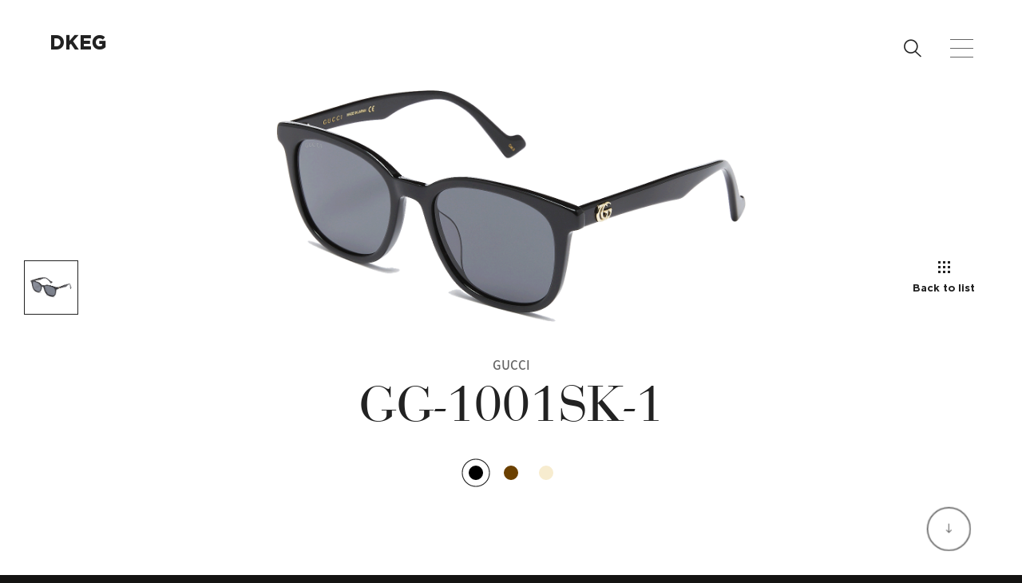

--- FILE ---
content_type: text/html; charset=UTF-8
request_url: https://dkeyeweargroup.com/brand/gg-1000sk-2/
body_size: 59506
content:
<!DOCTYPE html>
<html lang="ko-KR">

<head>
    <meta http-equiv="X-UA-Compatible" content="IE=edge">
    <meta charset="utf-8" />
    <meta name="format-detection" content="telephone=no" />
    <meta name="viewport"         content="width=device-width, initial-scale=1"
    />

    <!-- Add class -->
    <script>
		var $html = document.getElementsByTagName("html")[0];
		new_class = $html.className.replace("nojs", "");
		$html.className = new_class;
    </script>

    <!-- Google Tag Manager -->
    <script>(function(w,d,s,l,i){w[l]=w[l]||[];w[l].push({'gtm.start':
    new Date().getTime(),event:'gtm.js'});var f=d.getElementsByTagName(s)[0],
    j=d.createElement(s),dl=l!='dataLayer'?'&l='+l:'';j.async=true;j.src=
    'https://www.googletagmanager.com/gtm.js?id='+i+dl;f.parentNode.insertBefore(j,f);
    })(window,document,'script','dataLayer','GTM-5D7D9QQ');
    </script>
    <!-- End Google Tag Manager -->

        <title>GG-1001SK | 디캐이아이웨어그룹</title>
    <meta name="description" content="디캐이 아이웨어 그룹은 선글라스와 도수테를 독점으로 수입 · 유통하는 회사로 자회사인 DK LLC, KND 패션, K-ASTER 로 이루어져있으며, CARTIER, GUCCI, BALENCIAGA, MONBLANC, SAINT LAURENT, BOTTEGA VENETA, S.T. DUPONT, VIVIENNE WESTWOOD, SONIA RYKIEL, KIO YAMATO 등 해외 명품 브랜드만을 취급합니다." />
    <meta name="keywords" content="S.T.DUPONT, VIVIENNE WESTWOOD, BALMAIN, BALLY, KENZO, KIO YAMATO, O&amp;X NEW YORK,  VIVIENNE WESTWOOD ANGLOMANIA, SONIA RYKIEL, MILA SCHON, ENDYMION, MOLSION, BOLON, GUCCI, CARTIER, BOTTEGA VENETA, SAINT LAURENT,  BALENCIAGA, MONTBLANC, STELLA McCARTNEY, ALEXANDER MCQUEEN, MCQ" />
                <meta property="og:locale" content="ko_KR" />
            <meta property="og:site_name" content="디캐이아이웨어그룹" />
            <meta property="og:url" content="https://dkeyeweargroup.com/brand/gg-1000sk-2/"/>
            <meta property="og:type" content="website" />
            <meta property="og:title" content="GG-1001SK | 디캐이아이웨어그룹" />
            <meta property="og:description" content="디캐이 아이웨어 그룹은 선글라스와 도수테를 독점으로 수입 · 유통하는 회사로 자회사인 DK LLC, KND 패션, K-ASTER 로 이루어져있으며, CARTIER, GUCCI, BALENCIAGA, MONBLANC, SAINT LAURENT, BOTTEGA VENETA, S.T. DUPONT, VIVIENNE WESTWOOD, SONIA RYKIEL, KIO YAMATO 등 해외 명품 브랜드만을 취급합니다." />
            <meta property="og:image" content="https://dkeyeweargroup.com/wp-content/uploads/2022/02/GG-1001SK-2-2-1024x489.gif" />

            
                        <meta name="twitter:title" content="GG-1001SK | 디캐이아이웨어그룹" />
            <meta name="twitter:description" content="디캐이 아이웨어 그룹은 선글라스와 도수테를 독점으로 수입 · 유통하는 회사로 자회사인 DK LLC, KND 패션, K-ASTER 로 이루어져있으며, CARTIER, GUCCI, BALENCIAGA, MONBLANC, SAINT LAURENT, BOTTEGA VENETA, S.T. DUPONT, VIVIENNE WESTWOOD, SONIA RYKIEL, KIO YAMATO 등 해외 명품 브랜드만을 취급합니다." />
            <meta name="twitter:image" content="https://dkeyeweargroup.com/wp-content/uploads/2022/02/GG-1001SK-2-2-1024x489.gif" />

            <script src="https://dkeyeweargroup.com/wp-content/themes/dk/js/vendors/browser-selector.js"></script><link rel='dns-prefetch' href='//www.google.com' />
<link rel='dns-prefetch' href='//player.vimeo.com' />
<link rel='stylesheet' id='wp-block-library-css'  href='https://dkeyeweargroup.com/wp-includes/css/dist/block-library/style.min.css?ver=5.2.23' type='text/css' media='all' />
<link rel='stylesheet' id='wp-block-library-theme-css'  href='https://dkeyeweargroup.com/wp-includes/css/dist/block-library/theme.min.css?ver=5.2.23' type='text/css' media='all' />
<link rel='stylesheet' id='contact-form-7-css'  href='https://dkeyeweargroup.com/wp-content/plugins/contact-form-7/includes/css/styles.css?ver=5.1.1' type='text/css' media='all' />
<link rel='stylesheet' id='JTPOP-popup-show-css'  href='https://dkeyeweargroup.com/wp-content/plugins/jt-easy-popups/css/jt-popup-show.css?ver=1.1.5' type='text/css' media='all' />
<link rel='stylesheet' id='JTPOP-font-awesome-css'  href='https://dkeyeweargroup.com/wp-content/plugins/jt-easy-popups/css/font-awesome.min.css?ver=4.1.0' type='text/css' media='all' />
<link rel='stylesheet' id='font-css'  href='https://dkeyeweargroup.com/wp-content/themes/dk/css/font.css?ver=1.0.75' type='text/css' media='all' />
<link rel='stylesheet' id='swiper-css-css'  href='https://dkeyeweargroup.com/wp-content/themes/dk/css/vendors/slider/swiper/swiper.min.css?ver=4.4.6' type='text/css' media='all' />
<link rel='stylesheet' id='magnific-popup-css'  href='https://dkeyeweargroup.com/wp-content/themes/dk/css/vendors/popup/magnific-popup.css?ver=1.1.0' type='text/css' media='all' />
<link rel='stylesheet' id='magnific-popup-motion-css'  href='https://dkeyeweargroup.com/wp-content/themes/dk/css/vendors/popup/magnific-popup-motion.css?ver=1.1.0' type='text/css' media='all' />
<link rel='stylesheet' id='selectric-css'  href='https://dkeyeweargroup.com/wp-content/themes/dk/css/vendors/select/selectric.css?ver=1.10.1' type='text/css' media='all' />
<link rel='stylesheet' id='icheck-css'  href='https://dkeyeweargroup.com/wp-content/themes/dk/css/vendors/icheck/minimal.css?ver=1.0.2' type='text/css' media='all' />
<link rel='stylesheet' id='slick-css'  href='https://dkeyeweargroup.com/wp-content/themes/dk/css/vendors/slider/slick/slick.css?ver=1.6.0' type='text/css' media='all' />
<link rel='stylesheet' id='variables-css'  href='https://dkeyeweargroup.com/wp-content/themes/dk/css/var.css?ver=1.0.75' type='text/css' media='all' />
<link rel='stylesheet' id='reset-css'  href='https://dkeyeweargroup.com/wp-content/themes/dk/css/reset.css?ver=1.0.75' type='text/css' media='all' />
<link rel='stylesheet' id='layout-css'  href='https://dkeyeweargroup.com/wp-content/themes/dk/css/layout.css?ver=1.0.75' type='text/css' media='all' />
<link rel='stylesheet' id='jt-strap-css'  href='https://dkeyeweargroup.com/wp-content/themes/dk/css/jt-strap.css?ver=1.0.75' type='text/css' media='all' />
<link rel='stylesheet' id='style-css'  href='https://dkeyeweargroup.com/wp-content/themes/dk/style.css?ver=1.0.75' type='text/css' media='all' />
<link rel='stylesheet' id='main-css'  href='https://dkeyeweargroup.com/wp-content/themes/dk/css/main.css?ver=1.0.75' type='text/css' media='all' />
<link rel='stylesheet' id='motion-css'  href='https://dkeyeweargroup.com/wp-content/themes/dk/css/motion.css?ver=1.0.75' type='text/css' media='all' />
<link rel='stylesheet' id='sub-css'  href='https://dkeyeweargroup.com/wp-content/themes/dk/css/sub.css?ver=1.0.75' type='text/css' media='all' />
<link rel='stylesheet' id='sub-about-css'  href='https://dkeyeweargroup.com/wp-content/themes/dk/css/sub-about.css?ver=1.0.75' type='text/css' media='all' />
<link rel='stylesheet' id='sub-contact-css'  href='https://dkeyeweargroup.com/wp-content/themes/dk/css/sub-contact.css?ver=1.0.75' type='text/css' media='all' />
<link rel='stylesheet' id='sub-guarantee-css'  href='https://dkeyeweargroup.com/wp-content/themes/dk/css/sub-guarantee.css?ver=1.0.75' type='text/css' media='all' />
<link rel='stylesheet' id='sub-collection-css'  href='https://dkeyeweargroup.com/wp-content/themes/dk/css/sub-collection.css?ver=1.0.75' type='text/css' media='all' />
<link rel='stylesheet' id='responsive-css'  href='https://dkeyeweargroup.com/wp-content/themes/dk/css/rwd.css?ver=1.0.75' type='text/css' media='all' />
<link rel='stylesheet' id='rwd-main-css'  href='https://dkeyeweargroup.com/wp-content/themes/dk/css/rwd-main.css?ver=1.0.75' type='text/css' media='all' />
<link rel='stylesheet' id='rwd-about-css'  href='https://dkeyeweargroup.com/wp-content/themes/dk/css/rwd-about.css?ver=1.0.75' type='text/css' media='all' />
<link rel='stylesheet' id='rwd-guarantee-css'  href='https://dkeyeweargroup.com/wp-content/themes/dk/css/rwd-guarantee.css?ver=1.0.75' type='text/css' media='all' />
<link rel='stylesheet' id='rwd-contact-css'  href='https://dkeyeweargroup.com/wp-content/themes/dk/css/rwd-contact.css?ver=1.0.75' type='text/css' media='all' />
<link rel='stylesheet' id='rwd-collection-css'  href='https://dkeyeweargroup.com/wp-content/themes/dk/css/rwd-collection.css?ver=1.0.75' type='text/css' media='all' />
<link rel='stylesheet' id='rwd-motion-css'  href='https://dkeyeweargroup.com/wp-content/themes/dk/css/rwd-motion.css?ver=1.0.75' type='text/css' media='all' />
<!--[if lte IE 9]>
<link rel='stylesheet' id='ie9-css'  href='https://dkeyeweargroup.com/wp-content/themes/dk/css/ie9.css?ver=1.0.75' type='text/css' media='all' />
<![endif]-->
<script type='text/javascript' src='https://dkeyeweargroup.com/wp-includes/js/jquery/jquery.js?ver=1.12.4-wp'></script>
<script type='text/javascript' src='https://dkeyeweargroup.com/wp-includes/js/jquery/jquery-migrate.min.js?ver=1.4.1'></script>
<link rel='https://api.w.org/' href='https://dkeyeweargroup.com/wp-json/' />
<link rel="canonical" href="https://dkeyeweargroup.com/brand/gg-1000sk-2/" />
<link rel='shortlink' href='https://dkeyeweargroup.com/?p=9961' />
<link rel="alternate" type="application/json+oembed" href="https://dkeyeweargroup.com/wp-json/oembed/1.0/embed?url=https%3A%2F%2Fdkeyeweargroup.com%2Fbrand%2Fgg-1000sk-2%2F" />
<link rel="alternate" type="text/xml+oembed" href="https://dkeyeweargroup.com/wp-json/oembed/1.0/embed?url=https%3A%2F%2Fdkeyeweargroup.com%2Fbrand%2Fgg-1000sk-2%2F&#038;format=xml" />
<link rel="icon" href="https://dkeyeweargroup.com/wp-content/uploads/2019/01/cropped-dk_favicon-32x32.png" sizes="32x32" />
<link rel="icon" href="https://dkeyeweargroup.com/wp-content/uploads/2019/01/cropped-dk_favicon-192x192.png" sizes="192x192" />
<link rel="apple-touch-icon-precomposed" href="https://dkeyeweargroup.com/wp-content/uploads/2019/01/cropped-dk_favicon-180x180.png" />
<meta name="msapplication-TileImage" content="https://dkeyeweargroup.com/wp-content/uploads/2019/01/cropped-dk_favicon-270x270.png" />

<!-- BEGIN ExactMetrics v5.3.7 Universal Analytics - https://exactmetrics.com/ -->
<script>
(function(i,s,o,g,r,a,m){i['GoogleAnalyticsObject']=r;i[r]=i[r]||function(){
	(i[r].q=i[r].q||[]).push(arguments)},i[r].l=1*new Date();a=s.createElement(o),
	m=s.getElementsByTagName(o)[0];a.async=1;a.src=g;m.parentNode.insertBefore(a,m)
})(window,document,'script','https://www.google-analytics.com/analytics.js','ga');
  ga('create', 'UA-66023470-1', 'auto');
  ga('send', 'pageview');
</script>
<!-- END ExactMetrics Universal Analytics -->
</head>

<body class="brand-template-default single single-brand postid-9961 jt_brand_categories_58 jt_parent_brand_categories_51">

    <div id="skip"><a href="#main">메인 콘텐츠 바로가기</a></div>

    <header id="header">
        <div class="header_wrap">
            <div id="logo">
                <a href="https://dkeyeweargroup.com">
                    <span class="logo_full">
                        <i class="logo_icon logo_icon_d">&#xe958;</i><i class="logo_icon logo_icon_k">&#xe95b;</i><i class="logo_icon logo_icon_e_01">&#xe959;</i><i class="logo_icon logo_icon_y">&#xe961;</i><i class="logo_icon logo_icon_e_02">&#xe959;</i><i class="logo_icon logo_icon_w">&#xe960;</i><i class="logo_icon logo_icon_e_03">&#xe959;</i><i class="logo_icon logo_icon_a">&#xe957;</i><i class="logo_icon logo_icon_r_01">&#xe95e;</i><i class="logo_icon logo_icon_g">&#xe95a;</i><i class="logo_icon logo_icon_r_02">&#xe95e;</i><i class="logo_icon logo_icon_o">&#xe95c;</i><i class="logo_icon logo_icon_u">&#xe95f;</i><i class="logo_icon logo_icon_p">&#xe95d;</i></span>
                                    </a>

            </div><!-- #logo -->

            <div class="search_container">
                <a href="#" id="global_search_open_btn" class="global_search_open_btn"><span>검색창 열기</span></a>
            </div><!-- .search_container -->

            <a id="menu_btn" class="menu_btn">
                <b>MENU</b>
                <span class="menu_btn_line menu_btn_line_01"></span>
                <span class="menu_btn_line menu_btn_line_02"></span>
                <span class="menu_btn_line menu_btn_line_02 menu_btn_line_02_bis"></span>
                <span class="menu_btn_line menu_btn_line_03"></span>
            </a>
        </div><!-- .header_wrap -->

        <nav class="main_menu_container">
			

            <div class="main_menu_bg_slider swiper-container">
                <div class="main_menu_bg_slider_inner swiper-wrapper">
                    <div class="swiper-slide main_menu_bg_slide" style="background-image:url(https://dkeyeweargroup.com/wp-content/themes/dk/images/layout/menu-bg-01-v4.jpg);"></div>
                    <div class="swiper-slide main_menu_bg_slide" style="background-image:url(https://dkeyeweargroup.com/wp-content/themes/dk/images/layout/menu-bg-02-v3.jpg);"></div>
                    <div class="swiper-slide main_menu_bg_slide" style="background-image:url(https://dkeyeweargroup.com/wp-content/themes/dk/images/layout/menu-bg-03-v2.jpg);"></div>
                    <div class="swiper-slide main_menu_bg_slide" style="background-image:url(https://dkeyeweargroup.com/wp-content/themes/dk/images/layout/menu-bg-04-v2.jpg);"></div>
                </div>
            </div>


			            <div class="main_menu main_menu_slider swiper-container">
                <div class="main_menu_inner swiper-wrapper">
                    <div data-depth="0"  class="menu-item menu-item-type-post_type menu-item-object-page menu-item-has-children menu-item-437 main_menu_slide swiper-slide"><a href="https://dkeyeweargroup.com/about/">About</a>
<ul class="sub-menu">
	<li class="menu-item-company menu-item menu-item-type-post_type menu-item-object-page menu-item-has-children menu-item-438"><a href="https://dkeyeweargroup.com/about/company/"><span>COMPANY</span></a>
	<ul class="sub-menu">
		<li class="menu-item menu-item-type-custom menu-item-object-custom menu-item-10725"><a href="/about/company/#intro"><span>소개</span></a></li>
		<li class="menu-item menu-item-type-custom menu-item-object-custom menu-item-10726"><a href="/about/company/#vision"><span>경영이념 및 비전</span></a></li>
		<li class="menu-item menu-item-type-custom menu-item-object-custom menu-item-10727"><a href="/about/company/#history"><span>히스토리</span></a></li>
		<li class="menu-item menu-item-type-custom menu-item-object-custom menu-item-10728"><a href="/about/company/#brand"><span>브랜드</span></a></li>
	</ul>
</li>
	<li class="menu-item menu-item-type-post_type menu-item-object-page menu-item-440"><a href="https://dkeyeweargroup.com/about/news/"><span>NEWS</span></a></li>
	<li class="menu-item menu-item-type-post_type menu-item-object-page menu-item-10734"><a href="https://dkeyeweargroup.com/about/recruit/"><span>RECRUIT</span></a></li>
</ul>
</div>
<div data-depth="0"  class="menu-item menu-item-type-post_type menu-item-object-page menu-item-has-children menu-item-443 main_menu_slide swiper-slide"><a href="https://dkeyeweargroup.com/brand/">Brand</a>
<ul class="sub-menu">
	<li class="menu-item-collection-dk menu-item menu-item-type-post_type menu-item-object-page menu-item-696"><a href="https://dkeyeweargroup.com/brand/"><span>DK</span></a></li>
	<li class="menu-item-collection-kaster menu-item menu-item-type-custom menu-item-object-custom menu-item-698"><a href="/brand/?company_choice=k-aster"><span>K-ASTER</span></a></li>
	<li class="menu-item-collection-dnt menu-item menu-item-type-custom menu-item-object-custom menu-item-8444"><a href="/brand/?company_choice=dnt&#038;kind=Sunglasses"><span>DNT</span></a></li>
	<li class="menu-item-collection-tek menu-item menu-item-type-custom menu-item-object-custom menu-item-6437"><a href="/brand/?company_choice=tek"><span>TEK</span></a></li>
	<li class="menu-item menu-item-type-custom menu-item-object-custom menu-item-452"><a target="_blank" href="https://www.kivuli.co.kr/new/index.asp"><span>KIVULI</span></a></li>
</ul>
</div>
<div data-depth="0"  class="menu-item menu-item-type-post_type menu-item-object-page menu-item-444 main_menu_slide swiper-slide"><a href="https://dkeyeweargroup.com/guarantee/">Guarantee</a></div>
<div data-depth="0"  class="menu-item menu-item-type-post_type menu-item-object-page menu-item-448 main_menu_slide swiper-slide"><a href="https://dkeyeweargroup.com/contact/">Contact</a></div>
                                    </div><!-- .main_menu_inner -->
                <div class="main_menu_slide_scrollbar swiper-scrollbar"></div>
            </div><!-- .main_menu -->

            <div class="main_menu_info">
                 <div class="main_menu_sns">
                     <a class="main_menu_sns_facebook" href="https://www.facebook.com/dkeyewear" target="_blank" rel="noopener noreferrer"><span class="sr_only">FACEBOOK</span></a>
                     <a class="main_menu_sns_instagram" href="https://www.instagram.com/dkeyewear/" target="_blank" rel="noopener noreferrer"><span class="sr_only">INSTAGRAM</span></a>
                     <a class="main_menu_sns_blog" href="https://blog.naver.com/eyecelebrity" target="_blank" rel="noopener noreferrer"><span class="sr_only">NAVER BLOG</span></a>
                 </div>

                 <div class="main_menu_address">
                     <span>94, Toegye-ro 8-gil, Jung-gu, Seoul</span>
                     <span>Tel: 02-717-3990</span>
                 </div>

                 <div class="main_menu_copyright">
                     &copy; 2016 DK Corp. All rights reserved
                 </div>
            </div><!-- .main_menu_info -->

        </nav><!-- .main_menu_container -->

        <div id="menu_overlay"></div>

        <div id="global_search_popup" class="global_search_popup">
    		<div class="global_search_popup_inner">
    			<button id="global_search_popup_close" class="global_search_popup_close"><span>close</span></button>

    			<form id="global_search_form" class="global_search_form" action="/" autocomplete="off">
    				<div class="global_search_field_wrap">
					    <label class="global_search_label" for="global_search_field">Search...</label>
    					<input name="s" id="global_search_field" class="global_search_field" type="text" value="" />
    					<button class="global_search_submit sr_only" type="submit"><span>검색하기</span></button>
    				</div><!-- .global_search_field_wrap -->

                    <div class="global_search_result_info search_result_info"></div>

                    <ul class="global_search_result_list search_result_list">
                        <li>&nbsp;</li>
                    </ul>

                    <div class="global_search_result_pagination search_result_pagination"></div>
    			</form><!-- .global_search_form -->
    		</div><!-- .global_search_popup_inner -->
    	</div><!-- #global_search_popup -->

        <div class="menu_collection_child_data">
            <div id="menu_collection_desktop_dk" class="menu_collection_child_desktop ">
                                                                                    <a class="menu_collection_child_desktop_item" href="https://dkeyeweargroup.com/brand/?company_choice=dk&brand_choice%5B%5D=tomford&kind=Sunglasses">
                            <figure><img src="https://dkeyeweargroup.com/wp-content/uploads/2023/01/Tomford_White-2-1.png" alt=""/></figure>
                        </a><!-- .menu_collection_child_desktop_item -->
                                                                    <a class="menu_collection_child_desktop_item" href="https://dkeyeweargroup.com/brand/?company_choice=dk&brand_choice%5B%5D=s-t-dupont&kind=Sunglasses">
                            <figure><img src="https://dkeyeweargroup.com/wp-content/uploads/2019/03/dk-sub-14.png" alt=""/></figure>
                        </a><!-- .menu_collection_child_desktop_item -->
                                                                    <a class="menu_collection_child_desktop_item" href="https://dkeyeweargroup.com/brand/?company_choice=dk&brand_choice%5B%5D=maxmara&kind=Sunglasses">
                            <figure><img src="https://dkeyeweargroup.com/wp-content/uploads/2023/01/Max-Mara_White-2.png" alt=""/></figure>
                        </a><!-- .menu_collection_child_desktop_item -->
                                                                    <a class="menu_collection_child_desktop_item" href="https://dkeyeweargroup.com/brand/?company_choice=dk&brand_choice%5B%5D=kio-yamato&kind=Optical">
                            <figure><img src="https://dkeyeweargroup.com/wp-content/uploads/2019/03/dk-sub-06.png" alt=""/></figure>
                        </a><!-- .menu_collection_child_desktop_item -->
                                                                    <a class="menu_collection_child_desktop_item" href="https://dkeyeweargroup.com/brand/?company_choice=dk&brand_choice%5B%5D=dkny&kind=Sunglasses">
                            <figure><img src="https://dkeyeweargroup.com/wp-content/uploads/2019/11/dk-sub-dkny.png" alt=""/></figure>
                        </a><!-- .menu_collection_child_desktop_item -->
                                                                    <a class="menu_collection_child_desktop_item" href="https://dkeyeweargroup.com/brand/?company_choice=dk&brand_choice%5B%5D=balmain&kind=Sunglasses">
                            <figure><img src="https://dkeyeweargroup.com/wp-content/uploads/2022/12/Mobile_발망.png" alt=""/></figure>
                        </a><!-- .menu_collection_child_desktop_item -->
                                                                    <a class="menu_collection_child_desktop_item" href="https://dkeyeweargroup.com/brand/?company_choice=dk&brand_choice%5B%5D=sonia-rykiel&kind=Sunglasses">
                            <figure><img src="https://dkeyeweargroup.com/wp-content/uploads/2019/03/dk-sub-sonia.png" alt=""/></figure>
                        </a><!-- .menu_collection_child_desktop_item -->
                                                                    <a class="menu_collection_child_desktop_item" href="#;">
                            <figure><img src="https://dkeyeweargroup.com/wp-content/uploads/2019/03/dk-sub-new_07.png" alt=""/></figure>
                        </a><!-- .menu_collection_child_desktop_item -->
                                                                    <a class="menu_collection_child_desktop_item" href="https://dkeyeweargroup.com/brand/?company_choice=dk&brand_choice%5B%5D=ox&kind=Optical">
                            <figure><img src="https://dkeyeweargroup.com/wp-content/uploads/2019/03/dk-sub-05.png" alt=""/></figure>
                        </a><!-- .menu_collection_child_desktop_item -->
                                                </div><!-- #menu_collection_desktop_dk -->

            <div id="menu_collection_mobile_dk" class="menu_collection_child_mobile ">
                <div class="menu_collection_child_mobile_inner">
                                                                                    <a class="menu_collection_child_mobile_item" href="https://dkeyeweargroup.com/brand/?company_choice=dk&brand_choice%5B%5D=tomford&kind=Sunglasses">
                            <figure><img src="https://dkeyeweargroup.com/wp-content/uploads/2024/11/Mobile_톰포드.png" alt=""/></figure>
                        </a><!-- .menu_collection_child_mobile_item -->
                                                                    <a class="menu_collection_child_mobile_item" href="https://dkeyeweargroup.com/brand/?company_choice=dk&brand_choice%5B%5D=s-t-dupont&kind=Sunglasses">
                            <figure><img src="https://dkeyeweargroup.com/wp-content/uploads/2024/11/Mobile_듀퐁.png" alt=""/></figure>
                        </a><!-- .menu_collection_child_mobile_item -->
                                                                    <a class="menu_collection_child_mobile_item" href="https://dkeyeweargroup.com/brand/?company_choice=dk&brand_choice%5B%5D=maxmara&kind=Sunglasses">
                            <figure><img src="https://dkeyeweargroup.com/wp-content/uploads/2024/11/Mobile_막스마라.png" alt=""/></figure>
                        </a><!-- .menu_collection_child_mobile_item -->
                                                                    <a class="menu_collection_child_mobile_item" href="https://dkeyeweargroup.com/brand/?company_choice=dk&brand_choice%5B%5D=kio-yamato&kind=Optical">
                            <figure><img src="https://dkeyeweargroup.com/wp-content/uploads/2024/11/Mobile_키오.png" alt=""/></figure>
                        </a><!-- .menu_collection_child_mobile_item -->
                                                                    <a class="menu_collection_child_mobile_item" href="https://dkeyeweargroup.com/brand/?company_choice=dk&brand_choice%5B%5D=dkny&kind=Sunglasses">
                            <figure><img src="https://dkeyeweargroup.com/wp-content/uploads/2024/01/Mobile_디캐이앤와이.jpg" alt=""/></figure>
                        </a><!-- .menu_collection_child_mobile_item -->
                                                                    <a class="menu_collection_child_mobile_item" href="https://dkeyeweargroup.com/brand/?company_choice=dk&brand_choice%5B%5D=balmain&kind=Sunglasses">
                            <figure><img src="https://dkeyeweargroup.com/wp-content/uploads/2024/01/Mobile_발망.jpg" alt=""/></figure>
                        </a><!-- .menu_collection_child_mobile_item -->
                                                                    <a class="menu_collection_child_mobile_item" href="https://dkeyeweargroup.com/brand/?company_choice=dk&brand_choice%5B%5D=sonia-rykiel&kind=Sunglasses">
                            <figure><img src="https://dkeyeweargroup.com/wp-content/uploads/2019/03/DK-SoniaRykiel.png" alt=""/></figure>
                        </a><!-- .menu_collection_child_mobile_item -->
                                                                    <a class="menu_collection_child_mobile_item" href="#;">
                            <figure><img src="https://dkeyeweargroup.com/wp-content/uploads/2019/03/DK-anglomania.png" alt=""/></figure>
                        </a><!-- .menu_collection_child_mobile_item -->
                                                                    <a class="menu_collection_child_mobile_item" href="https://dkeyeweargroup.com/brand/?company_choice=dk&brand_choice%5B%5D=ox&kind=Optical">
                            <figure><img src="https://dkeyeweargroup.com/wp-content/uploads/2019/03/DK-OX.png" alt=""/></figure>
                        </a><!-- .menu_collection_child_mobile_item -->
                                                    </div><!-- .menu_collection_child_mobile_inner -->
            </div><!-- #menu_collection_mobile_dk -->

            <div id="menu_collection_desktop_kaster" class="menu_collection_child_desktop ">
                                                                                    <a class="menu_collection_child_desktop_item" href="https://dkeyeweargroup.com/brand/?company_choice=dk&brand_choice%5B%5D=vivienne-westwood&kind=Sunglasses">
                            <figure><img src="https://dkeyeweargroup.com/wp-content/uploads/2024/01/13.png" alt=""/></figure>
                        </a><!-- .menu_collection_child_desktop_item -->
                                                                    <a class="menu_collection_child_desktop_item" href="https://dkeyeweargroup.com/brand/?company_choice=k-aster&brand_choice%5B%5D=palmangels&kind=Sunglasses">
                            <figure><img src="https://dkeyeweargroup.com/wp-content/uploads/2024/11/pa-작은-거.png" alt=""/></figure>
                        </a><!-- .menu_collection_child_desktop_item -->
                                                                    <a class="menu_collection_child_desktop_item" href="https://www.kivuli.co.kr/new/index.asp">
                            <figure><img src="" alt=""/></figure>
                        </a><!-- .menu_collection_child_desktop_item -->
                                                </div><!-- #menu_collection_desktop_kaster -->

            <div id="menu_collection_mobile_kaster" class="menu_collection_child_mobile ">
                <div class="menu_collection_child_mobile_inner">
                                                                                    <a class="menu_collection_child_mobile_item" href="https://dkeyeweargroup.com/brand/?company_choice=dk&brand_choice%5B%5D=vivienne-westwood&kind=Sunglasses">
                            <figure><img src="https://dkeyeweargroup.com/wp-content/uploads/2024/01/Mobile_비비안-2.jpg" alt=""/></figure>
                        </a><!-- .menu_collection_child_mobile_item -->
                                                                    <a class="menu_collection_child_mobile_item" href="https://dkeyeweargroup.com/brand/?company_choice=k-aster&brand_choice%5B%5D=palmangels&kind=Sunglasses">
                            <figure><img src="https://dkeyeweargroup.com/wp-content/uploads/2024/11/Mobile_팜엔젤스.png" alt=""/></figure>
                        </a><!-- .menu_collection_child_mobile_item -->
                                                                    <a class="menu_collection_child_mobile_item" href="https://www.kivuli.co.kr/new/index.asp">
                            <figure><img src="https://dkeyeweargroup.com/wp-content/uploads/2024/11/Mobile_키블리.png" alt=""/></figure>
                        </a><!-- .menu_collection_child_mobile_item -->
                                                    </div><!-- .menu_collection_child_mobile_inner -->
            </div><!-- #menu_collection_mobile_kaster -->


			<div id="menu_collection_desktop_dnt" class="menu_collection_child_desktop menu_collection_child--empty">
                            </div><!-- #menu_collection_desktop_dnt -->

            <div id="menu_collection_mobile_dnt" class="menu_collection_child_mobile menu_collection_child--empty">
                <div class="menu_collection_child_mobile_inner">
                                </div><!-- .menu_collection_child_mobile_inner -->
            </div><!-- #menu_collection_mobile_dnt -->


			<div id="menu_collection_desktop_tek" class="menu_collection_child_desktop ">
                                                                                    <a class="menu_collection_child_desktop_item" href="https://dkeyeweargroup.com/brand/?company_choice=tek&brand_choice%5B%5D=calvinklein&kind=Sunglasses">
                            <figure><img src="https://dkeyeweargroup.com/wp-content/uploads/2024/11/Calvin_Klein_White-1.png" alt=""/></figure>
                        </a><!-- .menu_collection_child_desktop_item -->
                                                                    <a class="menu_collection_child_desktop_item" href="https://dkeyeweargroup.com/brand/?company_choice=dk&brand_choice%5B%5D=lanvin&kind=Sunglasses">
                            <figure><img src="https://dkeyeweargroup.com/wp-content/uploads/2024/11/Lanvin_White.png" alt=""/></figure>
                        </a><!-- .menu_collection_child_desktop_item -->
                                                </div><!-- #menu_collection_desktop_tek -->

            <div id="menu_collection_mobile_tek" class="menu_collection_child_mobile ">
                <div class="menu_collection_child_mobile_inner">
                                                                                    <a class="menu_collection_child_mobile_item" href="https://dkeyeweargroup.com/brand/?company_choice=tek&brand_choice%5B%5D=calvinklein&kind=Sunglasses">
                            <figure><img src="https://dkeyeweargroup.com/wp-content/uploads/2024/11/Mobile_캘빈클라인.png" alt=""/></figure>
                        </a><!-- .menu_collection_child_mobile_item -->
                                                                    <a class="menu_collection_child_mobile_item" href="https://dkeyeweargroup.com/brand/?company_choice=dk&brand_choice%5B%5D=lanvin&kind=Sunglasses">
                            <figure><img src="https://dkeyeweargroup.com/wp-content/uploads/2024/01/Mobile_랑방.jpg" alt=""/></figure>
                        </a><!-- .menu_collection_child_mobile_item -->
                                                    </div><!-- .menu_collection_child_mobile_inner -->
            </div><!-- #menu_collection_mobile_tek -->

        </div><!-- .menu_collection_child_data -->
    </header>

    <div class="main_bg"></div>

    <main id="main" class="main_container">

<div class="single_collection">

    
        
                        
            <div class="single_collection_visual_container">

                                <nav class="single_collection_visual_nav">
                                                <a class="active" href="#"><img src="https://dkeyeweargroup.com/wp-content/uploads/2022/02/GG-1001SK-1-2-136x65.gif" alt="GG-1001SK"></a>
										</nav>
                


                <div class="single_collection_visual">

                     <div class="single_collection_visual_inner">
                         <div class="single_collection_visual_slideshow">
							                                    <div class="single_collection_visual_slide">
                                         <a class="collection_modal_gallery js_no_popup_media" href="https://dkeyeweargroup.com/wp-content/uploads/2022/02/GG-1001SK-1-2.gif">
                                             <img src="https://dkeyeweargroup.com/wp-content/uploads/2022/02/GG-1001SK-1-2.gif" alt="GG-1001SK">
                                         </a>
                                    </div>
                                                             </div>

                         <h1 class="single_collection_visual_title">
                             <b>GUCCI</b>
                                                          <span>GG-1001SK-1</span>
                         </h1>

						                          <nav class="single_collection_visual_color">
                              							                                                                                                        <a class="active" data-title="GG-1001SK-1" data-slides="https://dkeyeweargroup.com/wp-content/uploads/2022/02/GG-1001SK-1-2.gif" data-slides-thumb="https://dkeyeweargroup.com/wp-content/uploads/2022/02/GG-1001SK-1-2-136x65.gif" href="#000">
                                     <i style="background:#000"></i>
                                     <span>안경 색상 : #000</span>
                                  </a>
                                                                                                                                                                      <a data-title="GG-1001SK-2" data-slides="https://dkeyeweargroup.com/wp-content/uploads/2022/02/GG-1001SK-2-2.gif" data-slides-thumb="https://dkeyeweargroup.com/wp-content/uploads/2022/02/GG-1001SK-2-2-136x65.gif" href="#6b4000">
                                     <i style="background:#6b4000"></i>
                                     <span>안경 색상 : #6b4000</span>
                                  </a>
                                                                                                                                                                      <a data-title="GG-1001SK-3" data-slides="https://dkeyeweargroup.com/wp-content/uploads/2022/02/GG-1001SK-3-2.gif" data-slides-thumb="https://dkeyeweargroup.com/wp-content/uploads/2022/02/GG-1001SK-3-2-136x65.gif" href="#f7eccf">
                                     <i style="background:#f7eccf"></i>
                                     <span>안경 색상 : #f7eccf</span>
                                  </a>
                                                                                         </nav>
                                                  
                     </div><!-- .single_collection_visual_inner -->

                </div><!-- .single_collection_visual -->
            </div><!-- .single_collection_visual_container -->

            <div class="back_to_list_btn_container">
                <div class="back_to_list_btn">
                                                                                            <a href="https://dkeyeweargroup.com/brand/" class="scroll_btn_backtolist"><span>Back to list</span></a>
                                    </div>
            </div>
                                    <div class="single_collection_releated">
                <div class="single_collection_releated_inner">

                    <h2>Related products</h2>

                    <div class="jt_collection_list_wrap">
                    
            <div class="jt_grid_list_item">
                <a class="jt_grid_list_link" href="https://dkeyeweargroup.com/brand/dp-6648/">
                    <figure class="jt_grid_list_thumb jt_lazyload_wrap">
                        <img width="335" height="400" data-src="https://dkeyeweargroup.com/wp-content/uploads/2019/02/DP-6648-4.jpg" src="https://dkeyeweargroup.com/wp-content/themes/dk/images/layout/blank.gif" alt="DP-6648" class="loaded">
                        <noscript><img src="https://dkeyeweargroup.com/wp-content/uploads/2019/02/DP-6648-4.jpg" alt="DP-6648" /></noscript>
                    </figure><!-- .jt_grid_list_thumb -->

                    <div class="jt_grid_list_content">
                        <span class="jt_isotope_list_category">
                        S.T. DUPONT                    </span>
                        <h3 class="jt_grid_list_title"><span>DP-6648</span></h3>
                    </div><!-- .jt_grid_list_content -->
                </a><!-- .jt_grid_list_link -->
            </div>

             
            <div class="jt_grid_list_item">
                <a class="jt_grid_list_link" href="https://dkeyeweargroup.com/brand/mb-0017sa/">
                    <figure class="jt_grid_list_thumb jt_lazyload_wrap">
                        <img width="335" height="400" data-src="https://dkeyeweargroup.com/wp-content/uploads/2019/02/MB-0017SA_S.jpg" src="https://dkeyeweargroup.com/wp-content/themes/dk/images/layout/blank.gif" alt="MB-0017SA" class="loaded">
                        <noscript><img src="https://dkeyeweargroup.com/wp-content/uploads/2019/02/MB-0017SA_S.jpg" alt="MB-0017SA" /></noscript>
                    </figure><!-- .jt_grid_list_thumb -->

                    <div class="jt_grid_list_content">
                        <span class="jt_isotope_list_category">
                        MONTBLANC                    </span>
                        <h3 class="jt_grid_list_title"><span>MB-0017SA</span></h3>
                    </div><!-- .jt_grid_list_content -->
                </a><!-- .jt_grid_list_link -->
            </div>

             
            <div class="jt_grid_list_item">
                <a class="jt_grid_list_link" href="https://dkeyeweargroup.com/brand/sc-0178sk/">
                    <figure class="jt_grid_list_thumb jt_lazyload_wrap">
                        <img width="335" height="400" data-src="https://dkeyeweargroup.com/wp-content/uploads/2019/02/SC-0178SK-4.jpg" src="https://dkeyeweargroup.com/wp-content/themes/dk/images/layout/blank.gif" alt="SC-0178SK" class="loaded">
                        <noscript><img src="https://dkeyeweargroup.com/wp-content/uploads/2019/02/SC-0178SK-4.jpg" alt="SC-0178SK" /></noscript>
                    </figure><!-- .jt_grid_list_thumb -->

                    <div class="jt_grid_list_content">
                        <span class="jt_isotope_list_category">
                        STELLA MCCARTNEY                    </span>
                        <h3 class="jt_grid_list_title"><span>SC-0178SK</span></h3>
                    </div><!-- .jt_grid_list_content -->
                </a><!-- .jt_grid_list_link -->
            </div>

             
            <div class="jt_grid_list_item">
                <a class="jt_grid_list_link" href="https://dkeyeweargroup.com/brand/vw-986s/">
                    <figure class="jt_grid_list_thumb jt_lazyload_wrap">
                        <img width="335" height="400" data-src="https://dkeyeweargroup.com/wp-content/uploads/2018/11/VW-986S_S.jpg" src="https://dkeyeweargroup.com/wp-content/themes/dk/images/layout/blank.gif" alt="VW-986S" class="loaded">
                        <noscript><img src="https://dkeyeweargroup.com/wp-content/uploads/2018/11/VW-986S_S.jpg" alt="VW-986S" /></noscript>
                    </figure><!-- .jt_grid_list_thumb -->

                    <div class="jt_grid_list_content">
                        <span class="jt_isotope_list_category">
                        VIVIENNE WESTWOOD                    </span>
                        <h3 class="jt_grid_list_title"><span>VW-986S</span></h3>
                    </div><!-- .jt_grid_list_content -->
                </a><!-- .jt_grid_list_link -->
            </div>

             
            <div class="jt_grid_list_item">
                <a class="jt_grid_list_link" href="https://dkeyeweargroup.com/brand/vpl-c73k/">
                    <figure class="jt_grid_list_thumb jt_lazyload_wrap">
                        <img width="335" height="400" data-src="https://dkeyeweargroup.com/wp-content/uploads/2021/01/VPL-C73K.jpg" src="https://dkeyeweargroup.com/wp-content/themes/dk/images/layout/blank.gif" alt="VPL-C73K" class="loaded">
                        <noscript><img src="https://dkeyeweargroup.com/wp-content/uploads/2021/01/VPL-C73K.jpg" alt="VPL-C73K" /></noscript>
                    </figure><!-- .jt_grid_list_thumb -->

                    <div class="jt_grid_list_content">
                        <span class="jt_isotope_list_category">
                        POLICE                    </span>
                        <h3 class="jt_grid_list_title"><span>VPL-C73K</span></h3>
                    </div><!-- .jt_grid_list_content -->
                </a><!-- .jt_grid_list_link -->
            </div>

             
            <div class="jt_grid_list_item">
                <a class="jt_grid_list_link" href="https://dkeyeweargroup.com/brand/diorblacksuit-si/">
                    <figure class="jt_grid_list_thumb jt_lazyload_wrap">
                        <img width="335" height="400" data-src="https://dkeyeweargroup.com/wp-content/uploads/2022/03/DIORBLACKSUITSI-10A0-3.gif" src="https://dkeyeweargroup.com/wp-content/themes/dk/images/layout/blank.gif" alt="DiorBlackSuit SI" class="loaded">
                        <noscript><img src="https://dkeyeweargroup.com/wp-content/uploads/2022/03/DIORBLACKSUITSI-10A0-3.gif" alt="DiorBlackSuit SI" /></noscript>
                    </figure><!-- .jt_grid_list_thumb -->

                    <div class="jt_grid_list_content">
                        <span class="jt_isotope_list_category">
                        DIOR                    </span>
                        <h3 class="jt_grid_list_title"><span>DiorBlackSuit SI</span></h3>
                    </div><!-- .jt_grid_list_content -->
                </a><!-- .jt_grid_list_link -->
            </div>

             
            <div class="jt_grid_list_item">
                <a class="jt_grid_list_link" href="https://dkeyeweargroup.com/brand/em-829p/">
                    <figure class="jt_grid_list_thumb jt_lazyload_wrap">
                        <img width="335" height="400" data-src="https://dkeyeweargroup.com/wp-content/uploads/2019/02/EM-829P.jpg" src="https://dkeyeweargroup.com/wp-content/themes/dk/images/layout/blank.gif" alt="EM-829P" class="loaded">
                        <noscript><img src="https://dkeyeweargroup.com/wp-content/uploads/2019/02/EM-829P.jpg" alt="EM-829P" /></noscript>
                    </figure><!-- .jt_grid_list_thumb -->

                    <div class="jt_grid_list_content">
                        <span class="jt_isotope_list_category">
                        ENDYMION                    </span>
                        <h3 class="jt_grid_list_title"><span>EM-829P</span></h3>
                    </div><!-- .jt_grid_list_content -->
                </a><!-- .jt_grid_list_link -->
            </div>

             
            <div class="jt_grid_list_item">
                <a class="jt_grid_list_link" href="https://dkeyeweargroup.com/brand/fe40007i/">
                    <figure class="jt_grid_list_thumb jt_lazyload_wrap">
                        <img width="335" height="400" data-src="https://dkeyeweargroup.com/wp-content/uploads/2022/03/FE40007I-66F-3.gif" src="https://dkeyeweargroup.com/wp-content/themes/dk/images/layout/blank.gif" alt="FE40007I" class="loaded">
                        <noscript><img src="https://dkeyeweargroup.com/wp-content/uploads/2022/03/FE40007I-66F-3.gif" alt="FE40007I" /></noscript>
                    </figure><!-- .jt_grid_list_thumb -->

                    <div class="jt_grid_list_content">
                        <span class="jt_isotope_list_category">
                        FENDI                    </span>
                        <h3 class="jt_grid_list_title"><span>FE40007I</span></h3>
                    </div><!-- .jt_grid_list_content -->
                </a><!-- .jt_grid_list_link -->
            </div>

             
            <div class="jt_grid_list_item">
                <a class="jt_grid_list_link" href="https://dkeyeweargroup.com/brand/psko-015/">
                    <figure class="jt_grid_list_thumb jt_lazyload_wrap">
                        <img width="335" height="400" data-src="https://dkeyeweargroup.com/wp-content/uploads/2020/02/PSKO-015_Sjpg.jpg" src="https://dkeyeweargroup.com/wp-content/themes/dk/images/layout/blank.gif" alt="PSKO-015" class="loaded">
                        <noscript><img src="https://dkeyeweargroup.com/wp-content/uploads/2020/02/PSKO-015_Sjpg.jpg" alt="PSKO-015" /></noscript>
                    </figure><!-- .jt_grid_list_thumb -->

                    <div class="jt_grid_list_content">
                        <span class="jt_isotope_list_category">
                                            </span>
                        <h3 class="jt_grid_list_title"><span>PSKO-015</span></h3>
                    </div><!-- .jt_grid_list_content -->
                </a><!-- .jt_grid_list_link -->
            </div>

             
            <div class="jt_grid_list_item">
                <a class="jt_grid_list_link" href="https://dkeyeweargroup.com/brand/spl-c79k/">
                    <figure class="jt_grid_list_thumb jt_lazyload_wrap">
                        <img width="335" height="400" data-src="https://dkeyeweargroup.com/wp-content/uploads/2021/01/SPL-C79K.jpg" src="https://dkeyeweargroup.com/wp-content/themes/dk/images/layout/blank.gif" alt="SPL-C79K" class="loaded">
                        <noscript><img src="https://dkeyeweargroup.com/wp-content/uploads/2021/01/SPL-C79K.jpg" alt="SPL-C79K" /></noscript>
                    </figure><!-- .jt_grid_list_thumb -->

                    <div class="jt_grid_list_content">
                        <span class="jt_isotope_list_category">
                        POLICE                    </span>
                        <h3 class="jt_grid_list_title"><span>SPL-C79K</span></h3>
                    </div><!-- .jt_grid_list_content -->
                </a><!-- .jt_grid_list_link -->
            </div>

             
            <div class="jt_grid_list_item">
                <a class="jt_grid_list_link" href="https://dkeyeweargroup.com/brand/dp-6681/">
                    <figure class="jt_grid_list_thumb jt_lazyload_wrap">
                        <img width="335" height="400" data-src="https://dkeyeweargroup.com/wp-content/uploads/2022/02/DP-6681-2-2.gif" src="https://dkeyeweargroup.com/wp-content/themes/dk/images/layout/blank.gif" alt="DP-6681" class="loaded">
                        <noscript><img src="https://dkeyeweargroup.com/wp-content/uploads/2022/02/DP-6681-2-2.gif" alt="DP-6681" /></noscript>
                    </figure><!-- .jt_grid_list_thumb -->

                    <div class="jt_grid_list_content">
                        <span class="jt_isotope_list_category">
                        S.T. DUPONT                    </span>
                        <h3 class="jt_grid_list_title"><span>DP-6681</span></h3>
                    </div><!-- .jt_grid_list_content -->
                </a><!-- .jt_grid_list_link -->
            </div>

             
            <div class="jt_grid_list_item">
                <a class="jt_grid_list_link" href="https://dkeyeweargroup.com/brand/mj-5019/">
                    <figure class="jt_grid_list_thumb jt_lazyload_wrap">
                        <img width="335" height="400" data-src="https://dkeyeweargroup.com/wp-content/uploads/2017/08/MJ5019_S.jpg" src="https://dkeyeweargroup.com/wp-content/themes/dk/images/layout/blank.gif" alt="MJ-5019" class="loaded">
                        <noscript><img src="https://dkeyeweargroup.com/wp-content/uploads/2017/08/MJ5019_S.jpg" alt="MJ-5019" /></noscript>
                    </figure><!-- .jt_grid_list_thumb -->

                    <div class="jt_grid_list_content">
                        <span class="jt_isotope_list_category">
                        MOLSION                    </span>
                        <h3 class="jt_grid_list_title"><span>MJ-5019</span></h3>
                    </div><!-- .jt_grid_list_content -->
                </a><!-- .jt_grid_list_link -->
            </div>

             
            <div class="jt_grid_list_item">
                <a class="jt_grid_list_link" href="https://dkeyeweargroup.com/brand/sml-157g/">
                    <figure class="jt_grid_list_thumb jt_lazyload_wrap">
                        <img width="335" height="400" data-src="https://dkeyeweargroup.com/wp-content/uploads/2022/02/SML-157G-09WA-2.gif" src="https://dkeyeweargroup.com/wp-content/themes/dk/images/layout/blank.gif" alt="SML-157G" class="loaded">
                        <noscript><img src="https://dkeyeweargroup.com/wp-content/uploads/2022/02/SML-157G-09WA-2.gif" alt="SML-157G" /></noscript>
                    </figure><!-- .jt_grid_list_thumb -->

                    <div class="jt_grid_list_content">
                        <span class="jt_isotope_list_category">
                        MULBERRY                    </span>
                        <h3 class="jt_grid_list_title"><span>SML-157G</span></h3>
                    </div><!-- .jt_grid_list_content -->
                </a><!-- .jt_grid_list_link -->
            </div>

             
            <div class="jt_grid_list_item">
                <a class="jt_grid_list_link" href="https://dkeyeweargroup.com/brand/sr-215k/">
                    <figure class="jt_grid_list_thumb jt_lazyload_wrap">
                        <img width="335" height="400" data-src="https://dkeyeweargroup.com/wp-content/uploads/2019/12/SR-215K_S-1.jpg" src="https://dkeyeweargroup.com/wp-content/themes/dk/images/layout/blank.gif" alt="SR-215K" class="loaded">
                        <noscript><img src="https://dkeyeweargroup.com/wp-content/uploads/2019/12/SR-215K_S-1.jpg" alt="SR-215K" /></noscript>
                    </figure><!-- .jt_grid_list_thumb -->

                    <div class="jt_grid_list_content">
                        <span class="jt_isotope_list_category">
                        SONIA RYKIEL                    </span>
                        <h3 class="jt_grid_list_title"><span>SR-215K</span></h3>
                    </div><!-- .jt_grid_list_content -->
                </a><!-- .jt_grid_list_link -->
            </div>

             
            <div class="jt_grid_list_item">
                <a class="jt_grid_list_link" href="https://dkeyeweargroup.com/brand/cd-su/">
                    <figure class="jt_grid_list_thumb jt_lazyload_wrap">
                        <img width="335" height="400" data-src="https://dkeyeweargroup.com/wp-content/uploads/2021/01/CD-SU.jpg" src="https://dkeyeweargroup.com/wp-content/themes/dk/images/layout/blank.gif" alt="CD SU" class="loaded">
                        <noscript><img src="https://dkeyeweargroup.com/wp-content/uploads/2021/01/CD-SU.jpg" alt="CD SU" /></noscript>
                    </figure><!-- .jt_grid_list_thumb -->

                    <div class="jt_grid_list_content">
                        <span class="jt_isotope_list_category">
                        DIOR                    </span>
                        <h3 class="jt_grid_list_title"><span>CD SU</span></h3>
                    </div><!-- .jt_grid_list_content -->
                </a><!-- .jt_grid_list_link -->
            </div>

             



                        


                    </div><!-- .jt_collection_list_wrap  -->
                </div><!-- .single_collection_releated_inner  -->
            </div><!-- .single_collection_releated -->
                    
    

</div><!-- .single_collection -->

	</main><!-- .main_container -->

	    <footer id="footer">
		        
		<div class="footer_bottom">
			<div class="footer_inner">
				<p lang="en" class="copyright">&copy; 2016 DK CORP. ALL RIGHTS RESERVED</p>
			</div><!-- .footer_inner -->
		</div><!-- .footer_bottom -->
       
        <div class="scroll_btn">      
            <a href="#scroll_down_target" class="scroll_btn_down">
                <span class="scroll_btn_progress"></span>
                <span class="scroll_btn_txt"><i class="sr_only">arrow</i></span>
            </a><!-- .scroll_btn -->
        </div>
        
	</footer>
	    
    <script type='text/javascript'>
/* <![CDATA[ */
var wpcf7 = {"apiSettings":{"root":"https:\/\/dkeyeweargroup.com\/wp-json\/contact-form-7\/v1","namespace":"contact-form-7\/v1"}};
/* ]]> */
</script>
<script type='text/javascript' src='https://dkeyeweargroup.com/wp-content/plugins/contact-form-7/includes/js/scripts.js?ver=5.1.1'></script>
<script type='text/javascript' src='https://www.google.com/recaptcha/api.js?render=6Lf7fSUkAAAAAJdDHd4KlYWA29njA-l6S7gIrfwx&#038;ver=3.0'></script>
<script type='text/javascript' src='https://dkeyeweargroup.com/wp-content/themes/dk/js/vendors/jquery/jquery.easing.1.3.js?ver=1.3'></script>
<script type='text/javascript' src='https://dkeyeweargroup.com/wp-content/themes/dk/js/vendors/greensock/TweenMax.min.js?ver=1.18.2'></script>
<script type='text/javascript' src='https://dkeyeweargroup.com/wp-content/themes/dk/js/vendors/greensock/ScrollToPlugin.min.js?ver=1.8.0'></script>
<script type='text/javascript' src='https://dkeyeweargroup.com/wp-content/themes/dk/js/vendors/greensock/ScrambleTextPlugin.min.js?ver=1.8.0'></script>
<script type='text/javascript' src='https://dkeyeweargroup.com/wp-content/themes/dk/js/vendors/greensock/SplitTextmin.js?ver=0.5.4'></script>
<script type='text/javascript' src='https://dkeyeweargroup.com/wp-content/themes/dk/js/vendors/slider/swiper/swiper.min.js?ver=4.4.6'></script>
<script type='text/javascript' src='https://dkeyeweargroup.com/wp-content/themes/dk/js/vendors/popup/jquery.magnific-popup.min.js?ver=1.1.0'></script>
<script type='text/javascript' src='https://dkeyeweargroup.com/wp-content/themes/dk/js/vendors/select/jquery.selectric.js?ver=1.10.1'></script>
<script type='text/javascript' src='https://dkeyeweargroup.com/wp-content/themes/dk/js/vendors/icheck/icheck.min.js?ver=1.0.2'></script>
<script type='text/javascript' src='https://dkeyeweargroup.com/wp-content/themes/dk/js/vendors/scroll/jquery.nicescroll.min.js?ver=3.7.6'></script>
<script type='text/javascript' src='https://dkeyeweargroup.com/wp-content/themes/dk/js/vendors/file/jquery.customFile_jt-custom.js?ver=1.0.0'></script>
<script type='text/javascript' src='https://dkeyeweargroup.com/wp-content/themes/dk/js/vendors/slider/slick/slick.min.js?ver=1.6.0'></script>
<script type='text/javascript' src='https://dkeyeweargroup.com/wp-content/themes/dk/js/vendors/lazyload/unveil.js?ver=1.0.0'></script>
<script type='text/javascript' src='https://dkeyeweargroup.com/wp-includes/js/imagesloaded.min.js?ver=3.2.0'></script>
<script type='text/javascript' src='https://dkeyeweargroup.com/wp-content/themes/dk/js/vendors/jquery-circle-progress.js?ver=0.6.0'></script>
<script type='text/javascript' src='https://dkeyeweargroup.com/wp-content/themes/dk/js/vendors/motion/jquery.waypoints.min.js?ver=4.0.0'></script>
<script type='text/javascript' src='https://dkeyeweargroup.com/wp-content/themes/dk/js/vendors/motion/jquery.waypoints-inview.min.js?ver=4.0.1'></script>
<script type='text/javascript' src='https://dkeyeweargroup.com/wp-content/themes/dk/js/vendors/isotope/isotope.pkgd.min.js?ver=3.0.4'></script>
<script type='text/javascript' src='https://dkeyeweargroup.com/wp-content/themes/dk/js/vendors/spidoche/spidocheScaler.min.js?ver=1.2.3'></script>
<script type='text/javascript' src='https://player.vimeo.com/api/player.js?ver=2.1.0'></script>
<script type='text/javascript' src='https://dkeyeweargroup.com/wp-content/themes/dk/js/vendors/jquery/jquery.liMarquee.js?ver=6.5.0'></script>
<script type='text/javascript' src='https://dkeyeweargroup.com/wp-content/themes/dk/js/jt.js?ver=1.0'></script>
<script type='text/javascript' src='https://dkeyeweargroup.com/wp-content/themes/dk/js/main.js?ver=1.0.75'></script>
<script type='text/javascript' src='https://dkeyeweargroup.com/wp-content/themes/dk/js/motion.js?ver=1.0.75'></script>
<!--[if lt IE 9]>
<script type='text/javascript' src='https://dkeyeweargroup.com/wp-content/themes/dk/js/vendors/html5shiv.min.js?ver=3.7.3'></script>
<![endif]-->
<!--[if lt IE 9]>
<script type='text/javascript' src='https://dkeyeweargroup.com/wp-content/themes/dk/js/vendors/selectivizr-min.js?ver=1.0.2'></script>
<![endif]-->
<script type='text/javascript' src='https://dkeyeweargroup.com/wp-includes/js/wp-embed.min.js?ver=5.2.23'></script>
<script type="text/javascript">
( function( grecaptcha, sitekey ) {

	var wpcf7recaptcha = {
		execute: function() {
			grecaptcha.execute(
				sitekey,
				{ action: 'homepage' }
			).then( function( token ) {
				var forms = document.getElementsByTagName( 'form' );

				for ( var i = 0; i < forms.length; i++ ) {
					var fields = forms[ i ].getElementsByTagName( 'input' );

					for ( var j = 0; j < fields.length; j++ ) {
						var field = fields[ j ];

						if ( 'g-recaptcha-response' === field.getAttribute( 'name' ) ) {
							field.setAttribute( 'value', token );
							break;
						}
					}
				}
			} );
		}
	};

	grecaptcha.ready( wpcf7recaptcha.execute );

	document.addEventListener( 'wpcf7submit', wpcf7recaptcha.execute, false );

} )( grecaptcha, '6Lf7fSUkAAAAAJdDHd4KlYWA29njA-l6S7gIrfwx' );
</script>
    
    

</body>
</html>


--- FILE ---
content_type: text/html; charset=utf-8
request_url: https://www.google.com/recaptcha/api2/anchor?ar=1&k=6Lf7fSUkAAAAAJdDHd4KlYWA29njA-l6S7gIrfwx&co=aHR0cHM6Ly9ka2V5ZXdlYXJncm91cC5jb206NDQz&hl=en&v=PoyoqOPhxBO7pBk68S4YbpHZ&size=invisible&anchor-ms=120000&execute-ms=30000&cb=kb9uvyfhqvvr
body_size: 48774
content:
<!DOCTYPE HTML><html dir="ltr" lang="en"><head><meta http-equiv="Content-Type" content="text/html; charset=UTF-8">
<meta http-equiv="X-UA-Compatible" content="IE=edge">
<title>reCAPTCHA</title>
<style type="text/css">
/* cyrillic-ext */
@font-face {
  font-family: 'Roboto';
  font-style: normal;
  font-weight: 400;
  font-stretch: 100%;
  src: url(//fonts.gstatic.com/s/roboto/v48/KFO7CnqEu92Fr1ME7kSn66aGLdTylUAMa3GUBHMdazTgWw.woff2) format('woff2');
  unicode-range: U+0460-052F, U+1C80-1C8A, U+20B4, U+2DE0-2DFF, U+A640-A69F, U+FE2E-FE2F;
}
/* cyrillic */
@font-face {
  font-family: 'Roboto';
  font-style: normal;
  font-weight: 400;
  font-stretch: 100%;
  src: url(//fonts.gstatic.com/s/roboto/v48/KFO7CnqEu92Fr1ME7kSn66aGLdTylUAMa3iUBHMdazTgWw.woff2) format('woff2');
  unicode-range: U+0301, U+0400-045F, U+0490-0491, U+04B0-04B1, U+2116;
}
/* greek-ext */
@font-face {
  font-family: 'Roboto';
  font-style: normal;
  font-weight: 400;
  font-stretch: 100%;
  src: url(//fonts.gstatic.com/s/roboto/v48/KFO7CnqEu92Fr1ME7kSn66aGLdTylUAMa3CUBHMdazTgWw.woff2) format('woff2');
  unicode-range: U+1F00-1FFF;
}
/* greek */
@font-face {
  font-family: 'Roboto';
  font-style: normal;
  font-weight: 400;
  font-stretch: 100%;
  src: url(//fonts.gstatic.com/s/roboto/v48/KFO7CnqEu92Fr1ME7kSn66aGLdTylUAMa3-UBHMdazTgWw.woff2) format('woff2');
  unicode-range: U+0370-0377, U+037A-037F, U+0384-038A, U+038C, U+038E-03A1, U+03A3-03FF;
}
/* math */
@font-face {
  font-family: 'Roboto';
  font-style: normal;
  font-weight: 400;
  font-stretch: 100%;
  src: url(//fonts.gstatic.com/s/roboto/v48/KFO7CnqEu92Fr1ME7kSn66aGLdTylUAMawCUBHMdazTgWw.woff2) format('woff2');
  unicode-range: U+0302-0303, U+0305, U+0307-0308, U+0310, U+0312, U+0315, U+031A, U+0326-0327, U+032C, U+032F-0330, U+0332-0333, U+0338, U+033A, U+0346, U+034D, U+0391-03A1, U+03A3-03A9, U+03B1-03C9, U+03D1, U+03D5-03D6, U+03F0-03F1, U+03F4-03F5, U+2016-2017, U+2034-2038, U+203C, U+2040, U+2043, U+2047, U+2050, U+2057, U+205F, U+2070-2071, U+2074-208E, U+2090-209C, U+20D0-20DC, U+20E1, U+20E5-20EF, U+2100-2112, U+2114-2115, U+2117-2121, U+2123-214F, U+2190, U+2192, U+2194-21AE, U+21B0-21E5, U+21F1-21F2, U+21F4-2211, U+2213-2214, U+2216-22FF, U+2308-230B, U+2310, U+2319, U+231C-2321, U+2336-237A, U+237C, U+2395, U+239B-23B7, U+23D0, U+23DC-23E1, U+2474-2475, U+25AF, U+25B3, U+25B7, U+25BD, U+25C1, U+25CA, U+25CC, U+25FB, U+266D-266F, U+27C0-27FF, U+2900-2AFF, U+2B0E-2B11, U+2B30-2B4C, U+2BFE, U+3030, U+FF5B, U+FF5D, U+1D400-1D7FF, U+1EE00-1EEFF;
}
/* symbols */
@font-face {
  font-family: 'Roboto';
  font-style: normal;
  font-weight: 400;
  font-stretch: 100%;
  src: url(//fonts.gstatic.com/s/roboto/v48/KFO7CnqEu92Fr1ME7kSn66aGLdTylUAMaxKUBHMdazTgWw.woff2) format('woff2');
  unicode-range: U+0001-000C, U+000E-001F, U+007F-009F, U+20DD-20E0, U+20E2-20E4, U+2150-218F, U+2190, U+2192, U+2194-2199, U+21AF, U+21E6-21F0, U+21F3, U+2218-2219, U+2299, U+22C4-22C6, U+2300-243F, U+2440-244A, U+2460-24FF, U+25A0-27BF, U+2800-28FF, U+2921-2922, U+2981, U+29BF, U+29EB, U+2B00-2BFF, U+4DC0-4DFF, U+FFF9-FFFB, U+10140-1018E, U+10190-1019C, U+101A0, U+101D0-101FD, U+102E0-102FB, U+10E60-10E7E, U+1D2C0-1D2D3, U+1D2E0-1D37F, U+1F000-1F0FF, U+1F100-1F1AD, U+1F1E6-1F1FF, U+1F30D-1F30F, U+1F315, U+1F31C, U+1F31E, U+1F320-1F32C, U+1F336, U+1F378, U+1F37D, U+1F382, U+1F393-1F39F, U+1F3A7-1F3A8, U+1F3AC-1F3AF, U+1F3C2, U+1F3C4-1F3C6, U+1F3CA-1F3CE, U+1F3D4-1F3E0, U+1F3ED, U+1F3F1-1F3F3, U+1F3F5-1F3F7, U+1F408, U+1F415, U+1F41F, U+1F426, U+1F43F, U+1F441-1F442, U+1F444, U+1F446-1F449, U+1F44C-1F44E, U+1F453, U+1F46A, U+1F47D, U+1F4A3, U+1F4B0, U+1F4B3, U+1F4B9, U+1F4BB, U+1F4BF, U+1F4C8-1F4CB, U+1F4D6, U+1F4DA, U+1F4DF, U+1F4E3-1F4E6, U+1F4EA-1F4ED, U+1F4F7, U+1F4F9-1F4FB, U+1F4FD-1F4FE, U+1F503, U+1F507-1F50B, U+1F50D, U+1F512-1F513, U+1F53E-1F54A, U+1F54F-1F5FA, U+1F610, U+1F650-1F67F, U+1F687, U+1F68D, U+1F691, U+1F694, U+1F698, U+1F6AD, U+1F6B2, U+1F6B9-1F6BA, U+1F6BC, U+1F6C6-1F6CF, U+1F6D3-1F6D7, U+1F6E0-1F6EA, U+1F6F0-1F6F3, U+1F6F7-1F6FC, U+1F700-1F7FF, U+1F800-1F80B, U+1F810-1F847, U+1F850-1F859, U+1F860-1F887, U+1F890-1F8AD, U+1F8B0-1F8BB, U+1F8C0-1F8C1, U+1F900-1F90B, U+1F93B, U+1F946, U+1F984, U+1F996, U+1F9E9, U+1FA00-1FA6F, U+1FA70-1FA7C, U+1FA80-1FA89, U+1FA8F-1FAC6, U+1FACE-1FADC, U+1FADF-1FAE9, U+1FAF0-1FAF8, U+1FB00-1FBFF;
}
/* vietnamese */
@font-face {
  font-family: 'Roboto';
  font-style: normal;
  font-weight: 400;
  font-stretch: 100%;
  src: url(//fonts.gstatic.com/s/roboto/v48/KFO7CnqEu92Fr1ME7kSn66aGLdTylUAMa3OUBHMdazTgWw.woff2) format('woff2');
  unicode-range: U+0102-0103, U+0110-0111, U+0128-0129, U+0168-0169, U+01A0-01A1, U+01AF-01B0, U+0300-0301, U+0303-0304, U+0308-0309, U+0323, U+0329, U+1EA0-1EF9, U+20AB;
}
/* latin-ext */
@font-face {
  font-family: 'Roboto';
  font-style: normal;
  font-weight: 400;
  font-stretch: 100%;
  src: url(//fonts.gstatic.com/s/roboto/v48/KFO7CnqEu92Fr1ME7kSn66aGLdTylUAMa3KUBHMdazTgWw.woff2) format('woff2');
  unicode-range: U+0100-02BA, U+02BD-02C5, U+02C7-02CC, U+02CE-02D7, U+02DD-02FF, U+0304, U+0308, U+0329, U+1D00-1DBF, U+1E00-1E9F, U+1EF2-1EFF, U+2020, U+20A0-20AB, U+20AD-20C0, U+2113, U+2C60-2C7F, U+A720-A7FF;
}
/* latin */
@font-face {
  font-family: 'Roboto';
  font-style: normal;
  font-weight: 400;
  font-stretch: 100%;
  src: url(//fonts.gstatic.com/s/roboto/v48/KFO7CnqEu92Fr1ME7kSn66aGLdTylUAMa3yUBHMdazQ.woff2) format('woff2');
  unicode-range: U+0000-00FF, U+0131, U+0152-0153, U+02BB-02BC, U+02C6, U+02DA, U+02DC, U+0304, U+0308, U+0329, U+2000-206F, U+20AC, U+2122, U+2191, U+2193, U+2212, U+2215, U+FEFF, U+FFFD;
}
/* cyrillic-ext */
@font-face {
  font-family: 'Roboto';
  font-style: normal;
  font-weight: 500;
  font-stretch: 100%;
  src: url(//fonts.gstatic.com/s/roboto/v48/KFO7CnqEu92Fr1ME7kSn66aGLdTylUAMa3GUBHMdazTgWw.woff2) format('woff2');
  unicode-range: U+0460-052F, U+1C80-1C8A, U+20B4, U+2DE0-2DFF, U+A640-A69F, U+FE2E-FE2F;
}
/* cyrillic */
@font-face {
  font-family: 'Roboto';
  font-style: normal;
  font-weight: 500;
  font-stretch: 100%;
  src: url(//fonts.gstatic.com/s/roboto/v48/KFO7CnqEu92Fr1ME7kSn66aGLdTylUAMa3iUBHMdazTgWw.woff2) format('woff2');
  unicode-range: U+0301, U+0400-045F, U+0490-0491, U+04B0-04B1, U+2116;
}
/* greek-ext */
@font-face {
  font-family: 'Roboto';
  font-style: normal;
  font-weight: 500;
  font-stretch: 100%;
  src: url(//fonts.gstatic.com/s/roboto/v48/KFO7CnqEu92Fr1ME7kSn66aGLdTylUAMa3CUBHMdazTgWw.woff2) format('woff2');
  unicode-range: U+1F00-1FFF;
}
/* greek */
@font-face {
  font-family: 'Roboto';
  font-style: normal;
  font-weight: 500;
  font-stretch: 100%;
  src: url(//fonts.gstatic.com/s/roboto/v48/KFO7CnqEu92Fr1ME7kSn66aGLdTylUAMa3-UBHMdazTgWw.woff2) format('woff2');
  unicode-range: U+0370-0377, U+037A-037F, U+0384-038A, U+038C, U+038E-03A1, U+03A3-03FF;
}
/* math */
@font-face {
  font-family: 'Roboto';
  font-style: normal;
  font-weight: 500;
  font-stretch: 100%;
  src: url(//fonts.gstatic.com/s/roboto/v48/KFO7CnqEu92Fr1ME7kSn66aGLdTylUAMawCUBHMdazTgWw.woff2) format('woff2');
  unicode-range: U+0302-0303, U+0305, U+0307-0308, U+0310, U+0312, U+0315, U+031A, U+0326-0327, U+032C, U+032F-0330, U+0332-0333, U+0338, U+033A, U+0346, U+034D, U+0391-03A1, U+03A3-03A9, U+03B1-03C9, U+03D1, U+03D5-03D6, U+03F0-03F1, U+03F4-03F5, U+2016-2017, U+2034-2038, U+203C, U+2040, U+2043, U+2047, U+2050, U+2057, U+205F, U+2070-2071, U+2074-208E, U+2090-209C, U+20D0-20DC, U+20E1, U+20E5-20EF, U+2100-2112, U+2114-2115, U+2117-2121, U+2123-214F, U+2190, U+2192, U+2194-21AE, U+21B0-21E5, U+21F1-21F2, U+21F4-2211, U+2213-2214, U+2216-22FF, U+2308-230B, U+2310, U+2319, U+231C-2321, U+2336-237A, U+237C, U+2395, U+239B-23B7, U+23D0, U+23DC-23E1, U+2474-2475, U+25AF, U+25B3, U+25B7, U+25BD, U+25C1, U+25CA, U+25CC, U+25FB, U+266D-266F, U+27C0-27FF, U+2900-2AFF, U+2B0E-2B11, U+2B30-2B4C, U+2BFE, U+3030, U+FF5B, U+FF5D, U+1D400-1D7FF, U+1EE00-1EEFF;
}
/* symbols */
@font-face {
  font-family: 'Roboto';
  font-style: normal;
  font-weight: 500;
  font-stretch: 100%;
  src: url(//fonts.gstatic.com/s/roboto/v48/KFO7CnqEu92Fr1ME7kSn66aGLdTylUAMaxKUBHMdazTgWw.woff2) format('woff2');
  unicode-range: U+0001-000C, U+000E-001F, U+007F-009F, U+20DD-20E0, U+20E2-20E4, U+2150-218F, U+2190, U+2192, U+2194-2199, U+21AF, U+21E6-21F0, U+21F3, U+2218-2219, U+2299, U+22C4-22C6, U+2300-243F, U+2440-244A, U+2460-24FF, U+25A0-27BF, U+2800-28FF, U+2921-2922, U+2981, U+29BF, U+29EB, U+2B00-2BFF, U+4DC0-4DFF, U+FFF9-FFFB, U+10140-1018E, U+10190-1019C, U+101A0, U+101D0-101FD, U+102E0-102FB, U+10E60-10E7E, U+1D2C0-1D2D3, U+1D2E0-1D37F, U+1F000-1F0FF, U+1F100-1F1AD, U+1F1E6-1F1FF, U+1F30D-1F30F, U+1F315, U+1F31C, U+1F31E, U+1F320-1F32C, U+1F336, U+1F378, U+1F37D, U+1F382, U+1F393-1F39F, U+1F3A7-1F3A8, U+1F3AC-1F3AF, U+1F3C2, U+1F3C4-1F3C6, U+1F3CA-1F3CE, U+1F3D4-1F3E0, U+1F3ED, U+1F3F1-1F3F3, U+1F3F5-1F3F7, U+1F408, U+1F415, U+1F41F, U+1F426, U+1F43F, U+1F441-1F442, U+1F444, U+1F446-1F449, U+1F44C-1F44E, U+1F453, U+1F46A, U+1F47D, U+1F4A3, U+1F4B0, U+1F4B3, U+1F4B9, U+1F4BB, U+1F4BF, U+1F4C8-1F4CB, U+1F4D6, U+1F4DA, U+1F4DF, U+1F4E3-1F4E6, U+1F4EA-1F4ED, U+1F4F7, U+1F4F9-1F4FB, U+1F4FD-1F4FE, U+1F503, U+1F507-1F50B, U+1F50D, U+1F512-1F513, U+1F53E-1F54A, U+1F54F-1F5FA, U+1F610, U+1F650-1F67F, U+1F687, U+1F68D, U+1F691, U+1F694, U+1F698, U+1F6AD, U+1F6B2, U+1F6B9-1F6BA, U+1F6BC, U+1F6C6-1F6CF, U+1F6D3-1F6D7, U+1F6E0-1F6EA, U+1F6F0-1F6F3, U+1F6F7-1F6FC, U+1F700-1F7FF, U+1F800-1F80B, U+1F810-1F847, U+1F850-1F859, U+1F860-1F887, U+1F890-1F8AD, U+1F8B0-1F8BB, U+1F8C0-1F8C1, U+1F900-1F90B, U+1F93B, U+1F946, U+1F984, U+1F996, U+1F9E9, U+1FA00-1FA6F, U+1FA70-1FA7C, U+1FA80-1FA89, U+1FA8F-1FAC6, U+1FACE-1FADC, U+1FADF-1FAE9, U+1FAF0-1FAF8, U+1FB00-1FBFF;
}
/* vietnamese */
@font-face {
  font-family: 'Roboto';
  font-style: normal;
  font-weight: 500;
  font-stretch: 100%;
  src: url(//fonts.gstatic.com/s/roboto/v48/KFO7CnqEu92Fr1ME7kSn66aGLdTylUAMa3OUBHMdazTgWw.woff2) format('woff2');
  unicode-range: U+0102-0103, U+0110-0111, U+0128-0129, U+0168-0169, U+01A0-01A1, U+01AF-01B0, U+0300-0301, U+0303-0304, U+0308-0309, U+0323, U+0329, U+1EA0-1EF9, U+20AB;
}
/* latin-ext */
@font-face {
  font-family: 'Roboto';
  font-style: normal;
  font-weight: 500;
  font-stretch: 100%;
  src: url(//fonts.gstatic.com/s/roboto/v48/KFO7CnqEu92Fr1ME7kSn66aGLdTylUAMa3KUBHMdazTgWw.woff2) format('woff2');
  unicode-range: U+0100-02BA, U+02BD-02C5, U+02C7-02CC, U+02CE-02D7, U+02DD-02FF, U+0304, U+0308, U+0329, U+1D00-1DBF, U+1E00-1E9F, U+1EF2-1EFF, U+2020, U+20A0-20AB, U+20AD-20C0, U+2113, U+2C60-2C7F, U+A720-A7FF;
}
/* latin */
@font-face {
  font-family: 'Roboto';
  font-style: normal;
  font-weight: 500;
  font-stretch: 100%;
  src: url(//fonts.gstatic.com/s/roboto/v48/KFO7CnqEu92Fr1ME7kSn66aGLdTylUAMa3yUBHMdazQ.woff2) format('woff2');
  unicode-range: U+0000-00FF, U+0131, U+0152-0153, U+02BB-02BC, U+02C6, U+02DA, U+02DC, U+0304, U+0308, U+0329, U+2000-206F, U+20AC, U+2122, U+2191, U+2193, U+2212, U+2215, U+FEFF, U+FFFD;
}
/* cyrillic-ext */
@font-face {
  font-family: 'Roboto';
  font-style: normal;
  font-weight: 900;
  font-stretch: 100%;
  src: url(//fonts.gstatic.com/s/roboto/v48/KFO7CnqEu92Fr1ME7kSn66aGLdTylUAMa3GUBHMdazTgWw.woff2) format('woff2');
  unicode-range: U+0460-052F, U+1C80-1C8A, U+20B4, U+2DE0-2DFF, U+A640-A69F, U+FE2E-FE2F;
}
/* cyrillic */
@font-face {
  font-family: 'Roboto';
  font-style: normal;
  font-weight: 900;
  font-stretch: 100%;
  src: url(//fonts.gstatic.com/s/roboto/v48/KFO7CnqEu92Fr1ME7kSn66aGLdTylUAMa3iUBHMdazTgWw.woff2) format('woff2');
  unicode-range: U+0301, U+0400-045F, U+0490-0491, U+04B0-04B1, U+2116;
}
/* greek-ext */
@font-face {
  font-family: 'Roboto';
  font-style: normal;
  font-weight: 900;
  font-stretch: 100%;
  src: url(//fonts.gstatic.com/s/roboto/v48/KFO7CnqEu92Fr1ME7kSn66aGLdTylUAMa3CUBHMdazTgWw.woff2) format('woff2');
  unicode-range: U+1F00-1FFF;
}
/* greek */
@font-face {
  font-family: 'Roboto';
  font-style: normal;
  font-weight: 900;
  font-stretch: 100%;
  src: url(//fonts.gstatic.com/s/roboto/v48/KFO7CnqEu92Fr1ME7kSn66aGLdTylUAMa3-UBHMdazTgWw.woff2) format('woff2');
  unicode-range: U+0370-0377, U+037A-037F, U+0384-038A, U+038C, U+038E-03A1, U+03A3-03FF;
}
/* math */
@font-face {
  font-family: 'Roboto';
  font-style: normal;
  font-weight: 900;
  font-stretch: 100%;
  src: url(//fonts.gstatic.com/s/roboto/v48/KFO7CnqEu92Fr1ME7kSn66aGLdTylUAMawCUBHMdazTgWw.woff2) format('woff2');
  unicode-range: U+0302-0303, U+0305, U+0307-0308, U+0310, U+0312, U+0315, U+031A, U+0326-0327, U+032C, U+032F-0330, U+0332-0333, U+0338, U+033A, U+0346, U+034D, U+0391-03A1, U+03A3-03A9, U+03B1-03C9, U+03D1, U+03D5-03D6, U+03F0-03F1, U+03F4-03F5, U+2016-2017, U+2034-2038, U+203C, U+2040, U+2043, U+2047, U+2050, U+2057, U+205F, U+2070-2071, U+2074-208E, U+2090-209C, U+20D0-20DC, U+20E1, U+20E5-20EF, U+2100-2112, U+2114-2115, U+2117-2121, U+2123-214F, U+2190, U+2192, U+2194-21AE, U+21B0-21E5, U+21F1-21F2, U+21F4-2211, U+2213-2214, U+2216-22FF, U+2308-230B, U+2310, U+2319, U+231C-2321, U+2336-237A, U+237C, U+2395, U+239B-23B7, U+23D0, U+23DC-23E1, U+2474-2475, U+25AF, U+25B3, U+25B7, U+25BD, U+25C1, U+25CA, U+25CC, U+25FB, U+266D-266F, U+27C0-27FF, U+2900-2AFF, U+2B0E-2B11, U+2B30-2B4C, U+2BFE, U+3030, U+FF5B, U+FF5D, U+1D400-1D7FF, U+1EE00-1EEFF;
}
/* symbols */
@font-face {
  font-family: 'Roboto';
  font-style: normal;
  font-weight: 900;
  font-stretch: 100%;
  src: url(//fonts.gstatic.com/s/roboto/v48/KFO7CnqEu92Fr1ME7kSn66aGLdTylUAMaxKUBHMdazTgWw.woff2) format('woff2');
  unicode-range: U+0001-000C, U+000E-001F, U+007F-009F, U+20DD-20E0, U+20E2-20E4, U+2150-218F, U+2190, U+2192, U+2194-2199, U+21AF, U+21E6-21F0, U+21F3, U+2218-2219, U+2299, U+22C4-22C6, U+2300-243F, U+2440-244A, U+2460-24FF, U+25A0-27BF, U+2800-28FF, U+2921-2922, U+2981, U+29BF, U+29EB, U+2B00-2BFF, U+4DC0-4DFF, U+FFF9-FFFB, U+10140-1018E, U+10190-1019C, U+101A0, U+101D0-101FD, U+102E0-102FB, U+10E60-10E7E, U+1D2C0-1D2D3, U+1D2E0-1D37F, U+1F000-1F0FF, U+1F100-1F1AD, U+1F1E6-1F1FF, U+1F30D-1F30F, U+1F315, U+1F31C, U+1F31E, U+1F320-1F32C, U+1F336, U+1F378, U+1F37D, U+1F382, U+1F393-1F39F, U+1F3A7-1F3A8, U+1F3AC-1F3AF, U+1F3C2, U+1F3C4-1F3C6, U+1F3CA-1F3CE, U+1F3D4-1F3E0, U+1F3ED, U+1F3F1-1F3F3, U+1F3F5-1F3F7, U+1F408, U+1F415, U+1F41F, U+1F426, U+1F43F, U+1F441-1F442, U+1F444, U+1F446-1F449, U+1F44C-1F44E, U+1F453, U+1F46A, U+1F47D, U+1F4A3, U+1F4B0, U+1F4B3, U+1F4B9, U+1F4BB, U+1F4BF, U+1F4C8-1F4CB, U+1F4D6, U+1F4DA, U+1F4DF, U+1F4E3-1F4E6, U+1F4EA-1F4ED, U+1F4F7, U+1F4F9-1F4FB, U+1F4FD-1F4FE, U+1F503, U+1F507-1F50B, U+1F50D, U+1F512-1F513, U+1F53E-1F54A, U+1F54F-1F5FA, U+1F610, U+1F650-1F67F, U+1F687, U+1F68D, U+1F691, U+1F694, U+1F698, U+1F6AD, U+1F6B2, U+1F6B9-1F6BA, U+1F6BC, U+1F6C6-1F6CF, U+1F6D3-1F6D7, U+1F6E0-1F6EA, U+1F6F0-1F6F3, U+1F6F7-1F6FC, U+1F700-1F7FF, U+1F800-1F80B, U+1F810-1F847, U+1F850-1F859, U+1F860-1F887, U+1F890-1F8AD, U+1F8B0-1F8BB, U+1F8C0-1F8C1, U+1F900-1F90B, U+1F93B, U+1F946, U+1F984, U+1F996, U+1F9E9, U+1FA00-1FA6F, U+1FA70-1FA7C, U+1FA80-1FA89, U+1FA8F-1FAC6, U+1FACE-1FADC, U+1FADF-1FAE9, U+1FAF0-1FAF8, U+1FB00-1FBFF;
}
/* vietnamese */
@font-face {
  font-family: 'Roboto';
  font-style: normal;
  font-weight: 900;
  font-stretch: 100%;
  src: url(//fonts.gstatic.com/s/roboto/v48/KFO7CnqEu92Fr1ME7kSn66aGLdTylUAMa3OUBHMdazTgWw.woff2) format('woff2');
  unicode-range: U+0102-0103, U+0110-0111, U+0128-0129, U+0168-0169, U+01A0-01A1, U+01AF-01B0, U+0300-0301, U+0303-0304, U+0308-0309, U+0323, U+0329, U+1EA0-1EF9, U+20AB;
}
/* latin-ext */
@font-face {
  font-family: 'Roboto';
  font-style: normal;
  font-weight: 900;
  font-stretch: 100%;
  src: url(//fonts.gstatic.com/s/roboto/v48/KFO7CnqEu92Fr1ME7kSn66aGLdTylUAMa3KUBHMdazTgWw.woff2) format('woff2');
  unicode-range: U+0100-02BA, U+02BD-02C5, U+02C7-02CC, U+02CE-02D7, U+02DD-02FF, U+0304, U+0308, U+0329, U+1D00-1DBF, U+1E00-1E9F, U+1EF2-1EFF, U+2020, U+20A0-20AB, U+20AD-20C0, U+2113, U+2C60-2C7F, U+A720-A7FF;
}
/* latin */
@font-face {
  font-family: 'Roboto';
  font-style: normal;
  font-weight: 900;
  font-stretch: 100%;
  src: url(//fonts.gstatic.com/s/roboto/v48/KFO7CnqEu92Fr1ME7kSn66aGLdTylUAMa3yUBHMdazQ.woff2) format('woff2');
  unicode-range: U+0000-00FF, U+0131, U+0152-0153, U+02BB-02BC, U+02C6, U+02DA, U+02DC, U+0304, U+0308, U+0329, U+2000-206F, U+20AC, U+2122, U+2191, U+2193, U+2212, U+2215, U+FEFF, U+FFFD;
}

</style>
<link rel="stylesheet" type="text/css" href="https://www.gstatic.com/recaptcha/releases/PoyoqOPhxBO7pBk68S4YbpHZ/styles__ltr.css">
<script nonce="mNaNOoAlgO2MLAkG4cUsUA" type="text/javascript">window['__recaptcha_api'] = 'https://www.google.com/recaptcha/api2/';</script>
<script type="text/javascript" src="https://www.gstatic.com/recaptcha/releases/PoyoqOPhxBO7pBk68S4YbpHZ/recaptcha__en.js" nonce="mNaNOoAlgO2MLAkG4cUsUA">
      
    </script></head>
<body><div id="rc-anchor-alert" class="rc-anchor-alert"></div>
<input type="hidden" id="recaptcha-token" value="[base64]">
<script type="text/javascript" nonce="mNaNOoAlgO2MLAkG4cUsUA">
      recaptcha.anchor.Main.init("[\x22ainput\x22,[\x22bgdata\x22,\x22\x22,\[base64]/[base64]/bmV3IFpbdF0obVswXSk6Sz09Mj9uZXcgWlt0XShtWzBdLG1bMV0pOks9PTM/bmV3IFpbdF0obVswXSxtWzFdLG1bMl0pOks9PTQ/[base64]/[base64]/[base64]/[base64]/[base64]/[base64]/[base64]/[base64]/[base64]/[base64]/[base64]/[base64]/[base64]/[base64]\\u003d\\u003d\x22,\[base64]\\u003d\x22,\x22wrfCj8OdWcO4ZT3CvMObw5dFw7/[base64]/ChsKCUMOnU8OyLsKoG8OtwqlOPjHDlcOqO0rDocKbw6YmK8OLw6tcwq/[base64]/ChU91w7Uqw7rDsTE9wpknw7rCo8KJfFjDiAhvTcOnQ8KvwrnCr8OCZz8cOMO3w7DCni3DhMK+w4nDuMOGU8KsGz4KWSw/[base64]/Cq8Ktw47CgsO9W8O3w7gYwprCosK/Im8PUzI3M8KXwqXCoXvDnlTCiwEswo0uwrjClsOoMsKVGAHDuEULb8OewprCtUxIbmktwq/ClQh3w710UW3DsibCnXEKCcKaw4HDjsKdw7o5D2DDoMOBwrzCksO/AsOdasO/f8KGw43DkFTDnwDDscOxMsKQLA3CjBN2IMOwwo8jEMONwoEsE8KSw4pOwpB0KMOuwqDDhsK5STcRw6rDlsKvJCfDh1XCm8OeETXDjDJWLVJZw7nCnVHDniTDuQgnR1/[base64]/Co8OMCBLDs8Kmf8KEaVsveCN1w54Sckh/FcOATsK/w5zCnsOVw6Y3ZMK9dMKULxFqLMKiw7zDk0fDs1nCu3nCj1xWNMKyYsO4w5RRw7k2wrN1OSvDhsKuMz/[base64]/OcKEwqvCkhfCs8O9w5N8ajZdK23Cpyw+w47Cs8Ovw6TCslxVwrHDmx1Sw6HCgCVaw5kNQcKBwolSY8KCw4MCdxIJw6nDkUJPKncEfcKJwrZodCh3FMKTaT3Dn8KNIQ/CtMKZNsKQPELDr8OWw708NcK3w6h0wqrCs3FBw4bCgHrDrmfCvcKCwp3CpAt+EMOcw4xXUDnCocKgOXk4w4lMKMOCSDtTQsOjwqZdWsKtw7LDi1LCqcKDwoEqw6FjOMOew5J/cVA7ez1ew454WzrDji87w7HCo8OUWklyd8O3GcO9DC5Rw7fCr1ZREQ9ZH8KLwpfCrBAzwolUw7liAxDDi1bCqMK4M8KuwpHCg8OZwoDDvsOeNgLChMOpTjTCmMOgwqRAwobDvsKxwoZ0E8Odw55Fwr90w57DmkUpwrE1BMOpw5s4OMO6wqPCnMO6w5Jvwr/Ds8OIQcK4w7xWwrvCoCYAJsOQw782w63CmE3CjHvCtDgzwrV3QSfCkjDDgRUSwprDpsOBc0Bew6tbbGnClMOtwoDCvz/DvH3DgCvCr8OnwotBw74Ow5fCvnPCgcKudMKTwps6Y28Kw49Ewrh3VXJ9W8Kuw7wBworDhCcRwo7ChUvCv2rCjkRJwqnCiMKXw5nCpik8wqJfw55EPMO4wonCjMO3wrHCucKPUk0qwqzClMKOXw/DisOZw4kFw4jDtsK6w6RsSGXDvcKjHyvCjMKgwr5edz5sw5FjFsOCw7PCu8O4KlwfwrQBVMOowpVLKx5Zw4BfYWXDvMKHTivDoEEBX8OzwoTChMOTw43DgsO5w4tPw7vDpMKewqlkw4jDkcOjwqTCu8OHZToSw67CtcOSw6nDqjMXFydgw73DksO8Il3Dkn/[base64]/[base64]/DrGlaw4XCgMKHwoTDhcOTwpjChVLDqih0w5LCkQfCrsKNP3YUw7jDqsORCiTCtMKhw7lJB2LDjmfCo8KZworCrA4Hwo/DqQDDoMOBw5YRw5o3w47Dl1ciPcK4w6jDvU0PPsOlY8KOJzDDjsKhbhTCocKcw6EXwrgVGznCoMOmwqEPV8O+wrwPU8OMD8OAM8OqPwZiw4kXwrFqw57DhU/CqwjCosOtwr7Cg8KcDMKpw4HCuTvDl8OrG8O/XlUpNy8BNsK9wq3ChR4lwrvCgRPChE3CmS1dwpLDg8K/w5FKHHYlw47CsnnDvMOQOk4ew6hdR8KxwqAxwrBdwpzDl1XClRYBw4IXwoROwpbChcKZw7LClMKYwrB6L8OXw4DDhgLCn8OOClvCmSvDqMOBQCDDjsKvbCjDn8Kuw5dmVy8iwqPCtWZxcMKwUcOAw53DoiTCi8KiBMOfwr/DmSFBKzHCtgTDoMKKwpddw7zCisO3wqTDtjrDgcKZw4XCuQkiwprCuxLDr8KCDRAxWRvDk8KOTiTDs8KLwrIiw5LCjG4bw4tuw4LCig/CssOUw4nCgMOgAMODKMO9CsO7VcK4w5ZUT8OCw4vDm2xtUsOIN8KIYcOgKsO1Ly7CiMKbw6YIcBvCjSDDssKLw6fDkSIrwoFcwpvDojrCnGMcwpDCusKJw5LDtFp/w6ljScKgPcOjwqZCXsK4bEAmw7fCv1/DksKmw5BnHcKqOjRnw5YmwqNTND3DuCZAw5I/w7lGw5fCpyzCrXJGw47DmQQjKi7CiHQRw7vCrWDDn0XDrcKFRkQDw6vDhybDsQzCpcKIw5LCkMOcw549woBANTzDtkVNw5nCv8K3FsKgw7LClcKvw6NTGsKCG8O5wrEfwph4CDcaGzfDmsOtw7/Dhi3Cg07DnVPDvUwgf1EGYSDCs8K5W1kmw7fCg8K1wrhgFcOiwq1RFBPCoUVww6HCn8OOwqHDpVYYehrCo3dnwpkNM8OewrnCpzLDnMO8w6Aewpw4w7xzw4gEwp/CocOlwr/DpMKfcMKsw6IXwpfClSAcacKjOsKKw6DDiMK8woHCjcKHSsOBwq7CjCdQwo1ywq9SQD3DmHDDuUpOVjBZw5VmNcOXLsKiw7oXEMOSOcOJYVkbwrTClsOYw5/DqH3CvwrDkEECw7dqwoAUw7zCqXMnwoTDnA1sDMKfwqw3wrDCp8KSwp8CwpQnfsKJWhLCmTN9BsOZcRN9w5/CksObTMKPAlY1wqxTR8KcM8OHw4tqw6LDt8OXUyoHwrQTwo/CmSTCmcORXcOhERnDrMOgwoVLw5UTw6/[base64]/[base64]/CmcO7w5p/CsOHFzsYFMKTQ8Osw43Dtm9wBMOjRsONw6nChzDCq8OUW8OtLBzClsKlKMKtw4IEVAcWccK9PsOVw6PCt8KBwphBU8KHU8Oqw6gWw6DDqsK6OG/Dkx8awrF3BVxCw7/Dmg7CkcOLSXBDwqctMF7DpcOgwoLChMKowqzClcKbw7PDuCgCw6HChijCt8O1w5QUGDHDlMO+wrvDuMKVwrgcw5TDmzgiDVbDoDnDuUt/[base64]/Cj2nCqMKkw6MowqfCl8Odwp8nw57ClcOpwqvDm8OSb8KtLkLDkWwwwrnCt8K1wqNPw6/Dj8OFw6wHHS/DgsOhw5MSwox9wovCrRQTw6YFwqPDtkBzwpNBM1/Cg8KVw4UEKk8OwqPDlsKgO0tLEMK5w5c9w5x/LC5XacOnwpErBV5uezknwr1+ecKfwr9awplvw7jClMKAwp1sZ8KxE2TDucO2w5XCjsKhw6JUFcOPVsO7w4TCvD8zHsKGw4nCr8OcwoYCwovChA0/VsKaVmwhFcOrw4IwWMOCd8OKGHzCiG4LZsK6CTDCnsKvVDXCkMK4w6rChcKnFcOcwpTDlm7ClMKQw5nDrjjDkGbCgMOYHMK/wp8vbhN/wqIpJjk0w5XCu8KSw7bDn8Kow47DmcOAwod1f8Ofw6PCuMO1wrQdTCjDvGQoVURgw5Aaw7hrwpfCoG7DpW0xAC7DosKadF/[base64]/Co8KASkjDvcO5w5bCumwNwqdAXsK4wpxeXGnDrsK3A0sYw43DgkBawpTDq3TCthfDlzzDqiZywrjDhMKBwp/CvMKEwp91SMOPZsOVfMKiFk3CncK2Jzt/wpHDmnlDwp0eJC8/PlYMw4HCi8OFwrDDvcK1wrRfw5AVZ2AAwoVkbBzClMOAw4nDmMKQw6PDtDrDs0INw4zCvMOJDMOxZgvDtEfDhEvCo8KiRRo/[base64]/[base64]/DhCxnw7jDmsKGPDfDiMOJw54SPcKiOsKYwo7DisKOA8OJTxFqwpUwOcOOcMKtwovDugR/[base64]/YcOFwqjDncOke8KLO8OsRH4bw4FRwojClsKnwpXCrsOmKcKrwptBwp9TGsOVwpvDkgp8YsOZPMK2wp1/VHXDg1PDvkTDrE/DiMKdw4lhw7XDh8K4w65JMDvCpWDDkUNqw5gtKWHCtnjChMKgw4JQPV4jw6/CgMK1w4vCjMKjFGMgw4UUwqdxPyUST8KCTD7DkcK7w6zCtcKswrLDkcKfwp7DpDDCnMOGDjXCrwQbHVVlwo3DlsOWBMKrBMKJDXnDrsKQw7M8RsKsCjV7ccKQccK4CirCgWnChMOtwobDmsK3fcO/[base64]/DtMK3w5zDpcKqwqPCq8OICjFmdk9Wwr/[base64]/w6IFwoQlVDoodcKpw6Awd8Ogw7vDk8OPw5xcAR3CgcOnNsKxwprDiG/Dth4owrdnwqJ2wpxiMcO6HsOhw7wic3/CtWzCpWvCucO6fhFbYjYzw7vDk0NMa8KhwrZbwrY1wrrDvGfDp8OWA8KFa8KLCMKawqkewoYLUk4cPm5+wplSw5gjw7MfTDnDjsKmXcOMw7pywonCn8KRw63ClEIXwqrCh8KLe8KzwqHCrcOqEHPCvnbDjcKNwqbDm8K/ZcOEPybCg8KjwpjCgRHCmsO2AErCv8KRLR07w6k5w67DiWnCqVnDkMKuw7E/BkXCrE7DssK7P8OvVMOsScOgYi3Dj39swpJ6O8OMHEIhWBJhwqzCvsKfNk3DssOgw4PDvMKaWWEXcBjDhMO2ZsOxVXwEKWdiwrvChDxaw5DDuMKeKz41w5LCk8KLwqNjw70sw6XCp2xhw40pNjwVw6rDo8KKw5bCpE/Cn0xyL8Ome8O5wobCtsK0w7R3EWFcPgAWaMOuSsKCAcKMCVzCgcKWTMKQE8K1w4PDsx/CggAXbW0Hw5HDlMOZG1PDkcKIER3CssKlZ1rChxDDpCzDrAzCoMO5w5oww5TDjmojKjvDlMO7fcK5w65/dFzDlMOkFTkWwoIkImE3FF04w6rCv8OiwqpMwqfClcOPPcKaGcK8BgjDlsK9CMOEHMO7w74nXA3Ch8OONsO2IMK+wot1EiQlw6jDjHpwHcOCwpDCi8OZwpQtwrbChhZDXmJdcsO7fsK6w7VMwqJhYsOvdHltw5zDjF/DqH7CvMOkw6jCiMKZwr05w4UkNcOVw5vDk8KPSmXCuRgZwq/Dnn9Fw6M7C8KqCcOgFlslwoNbRMKgwojCjMKpE8OVBMO+w7J2c2LChMKtG8KFQcKKE3gxwqpnw5g6ZsOXw5rCtsOowopjDMKDQTcfwppOw6DDl2TDiMONwoECwp/[base64]/YsOsP3XCozDDkhTConzCgFFDwpIQFisiUsK8w7nDiybCgXE6w5HCqx3DmsOBdcKcw7JawoDDoMKZwokdwr3CtsOiw5Nfw51ZwonDksKCw4PCthTDoj7CrsOQSDzCtMKjBMO9wq7Cu0/DiMKGw4oMesKiw6okDsOGd8Kjw5U9BcK1w4fDv8OYYTDCr1HDv1c8wrA9D1t/divDt2XCjsOHBCATwpEcwowqw7rDpMK+w48lCMKdw5F8wrsDw6rCghLDomjCl8K3w7jDgUrCgcOBwrPCiCPCgsONTsK2LAvCvx/Cp2LDgMOiAmFDwprDl8O1wrJMTgtTwo7DsUnDncKJZCHCscObw6DCsMOAwrTCjsK+woQVwqHCknjCmSTCkGfDs8KiFjHDoMKjQMOedsOlPXtAw7DCsxrDtSMPw77CjMOYw59/EMKlZQRHGsKUw70xwqPChMO1J8KPWEtGw7zDrGPDjAktABTCj8OjwrpxwoNwwovCpkTCq8OFWsOKwoYIMcOlUsKywqHDk1cRAsOYZX7CrCDDgREOH8Ofw4LDkDwqKcKhw7xXBsOWHx7CosKiYcKMZMOmSD/CoMObPcOaN0ULXkbDlMKdMcK7w4MqFXBKwpYbfsO6wrzDm8OkL8Oew7RZNwzDtETCnAgPc8O/csOIw63DiXjDmMKKCsKDH1fCpcKAHEdLO2LDnyTDicOdw4HDknXChGRZwo8oWQB+UFpIZsKXwpbDsgrDiBXDp8OBw7UQwoBrwpwiS8KrK8OGwr99HxkYZkzDmH8ffMO6wqRawpfCj8OHVcK1wq/Ch8OXwqvCvMOQLsKbwoBMVcOhwqXCnsOywrLDnsK/w7EeK8KfccKOw6DClMKUw5tjwrzDkMKlZjt/QAACwrVoc2NOw7A3w4pXXlvCh8Oww7pswpICYQDChcKDRSjCjgwCwr3ChcKjaiXDiAw1woXDiMKPw7nDlMKswrECwo1THVIQKMO7wqjDqj/CuVZkVQbDn8OsY8O8wrDDjsKuw6/CvcKiw4vCmVJCwo9DGMKSS8Odw5HDmGMawrkgTMKwIcO5w5DDnMOfwrpcIMKRwq40IsKGVgRUw6jCj8OawpfDmSQYFFNmdcO1wrHDoicBw58VUsOAwp1CesKrw7nDk25lwr09wokgwosowozDt3LDisKgXR3Cm3/DpsO8T2/CisKLThbCjMOXf3Aow5DChkLCosOyaMKTHArCnMKuwrzDksKfwrPCp1w5ayVEX8KIS3VHwqU+esOewrdJEVpdw4LCnzMHDC5Xw53Cm8OTJcO9w7EXw7Vdw7cEwpbDnVhcIQp1JQhHGXXChcONXiEiLFzDhWLDrQrDo8OGPUJXDG0yecKzwobDmkZ/[base64]/DosOPw7ZDw6TCmWhnwrA2wqBRWmzDgcO7FMKwwovCiMKCa8OOdMOydD8iPmlHOC9LwpLCgGrDlXIoP0vDmMKhJ0vDicOeP3DCii57Q8ORRhLCmMKWwqfDsWIwRMKQacODwp4Iwo/ChMOTYyMYwovCvcOKwoV3cAPCscKew5Vrw6nCncOPKMOgCzpawoTCtsOJw6NQwr3CmFnDtQ4WacKCw7sxAEg5HcOJdMOdwo/DmcKbw4DDt8KAw5hrwp3Cs8OdGsOaK8OObAHCmsOswqBGw6c2wpEEWz7CvDXCiDd3I8OhOlTDnsKWC8KFQ1LCnMO+QcOCHFbCvcO7eyLCryLDnsO+TcOvIiDCh8K9YHZNaU1zAcOON39Nw4RdWMKgw4Ifw5PCgHYYwrLCksORw6/DkMKGGcKuLyMgGjUpaw/DrsOnN2t9DcO/VEvCqsKOw57DhHcfw4/CusO1YAE6wq5aEcK+fsK9bhLCgcKXwoINSWLDrcOZbsK4wpccw4zChw/CsUDDjil0wqI/wpzDrsKvwrAEKyzCi8OFworDvhlQw6XDosKXEMKFw53CuyPDjcO5wonDt8K6wqbDhcOowrXDi1/[base64]/wo7CpMKMWVbDqiNKCEHClcOyP8KOw6LCr8Ohw5ZOOHDDpcOPwp/Cl8KkSMK1LFrCrmxLw6Vcw6PCiMKNwo/ClsKjc8KBw4pHwpYcwo7Ch8O+a1tuXmxqwol2w5k+wq/Co8Khw67DpQbDrkLDhsK7LSnCtsKgRMONe8KwZsKWUivDscOiwo08wpbCqWtsBQ/DisKGw6YPe8KCYmXCnAfCrV0Lwpo+YiVSwroYSsOkPl/[base64]/[base64]/HMKcNMKHOyFXwrDCg1wgBsK5w5LCtMK8LsKxw7DDh8OESWkgIcOYGsOawq7CvGnDl8KWcHDDrcOiYA/DvcOoRxsIwpxewoUgwp/CnFPDrMODw5AuWMOaF8OMb8KgQsO3csOrZsK9OsK9wqsZwoc7wpsDw50AW8KVI2bCvsKBcRk4WTwPCsOWJ8KKH8Kvwp1kUHXCnFjCskDDh8OOw7BWZkvDmcKLwrjDrcOKwrDCucOtw7kie8KZJE07wpfDi8KxdAPCngJbZ8KkelvCo8K8w5U4NcKpw75/w6DDo8KqJBIswpvDo8KjY1Qvw63DigHClWPDocOGL8OENjY1w7nDpD/DiBbDlDBIw4F4GsO/w6TDsT9Ow7ZkwqENf8Ksw4dzNRvDsB3DksK4wo1AK8K/w45dw4dNwotFw5d7wpE3w4vCk8K4B3fCqGN1w5AGwqDCpXHDskk4w5thwq5dw5cSwpjDrQUPbsKqccKrw6fCn8OGw4BPwoHDg8OAwqPDvUUpwp9ow4PDiSDCpl/Dk1jCpFzCnsOvw7vDscO3QlppwpY4wrvDgxPDkcO7wpzCjUZ/[base64]/DrsKhwobClksNSG/CksOQNsKcwq57f3jCj8K8wonDuDkTXgrCssOPYsOewqPCuTUdwpd4wqTDo8OpfMKtwpzCnxrCsWIyw4rDqU9Fw4zDmMOsw6bCgcKOGcKGwrLComLClWbCuT9kw6/DmFvCo8K0IyUgfsOEwoPDkGZAZhTDocOQT8KCwr3DvXfDpsONbMKHI25KFsO8bcK6ShEeeMKWMsOJwpfCqsK4wqvDmlddw6xKwrzDh8OtLsOMCMKEDMKdAsOac8Oowq7Dh1zCpFXDhkhWD8OVw4rCsMOCwoTDgMOjT8O5wrLCpEs7NW/DhB7DhRxQXsKnw7DDjAfCuVUJD8OEwoVjwoRpRjzCi1Ywb8OEwoPCg8OTw45KasKvOsKnw7wmwoAiwq/DlcKTwp4YBmLCjMK/wpkgw4UcOcOPccK6w53DgAs5KcOuNMK1w7/DrMO+EHxPw47DgSHDtCrCl1M6GksAKRjDmcOXEgsPwqnCi03CnVXCucK4wpvCicKhcinDjTrCtj5yYiXCj2TCtiDClMOmKxnDmsKAw4TDsyNzw6VXwrHChDrDn8KfPsOJw5fDpMK4wrzCtwVCw7/DpQdpw4XCqMOdw5bCu0Nxwo7CvnDCu8KzAcKPwrfChWJfwotAfljCucKBwoUCwrlAeGhywrLDiUZ4wo11worDtCkqPAl6w40SworCmH89w59sw4TDhn7DoMOYF8OWw4XDs8KMf8Oww54OQ8KTwoocwrMSw4DDl8OBH30qwrnCgcOmwoEVw4/CsgrDgMKOBSPDhCp0wr/CisKJw61Dw5oaPsKffTdtF0B0CsKzMcKywqpOdB/CmMOUenrCp8OvwpXDhsKpw7IaEcKXJMOrF8OAb0saw5YoEAPCq8Kww54Rw7VDYwJjw6fDojLDpsOEw5xQwoBUUMOkMcOlwpcrw5Q8wp3DhDLDocKUFQoAwo7DsD3CmXXCrn3Dtk/DkjPCh8O5w697c8OOF1xROcOKf8KbAHBxfgHCtQHDg8O+w7rCig56wrxrSVMYw6YgwrNIwo7CiXvDk3Fiw58MYWXCnsKZw6vCtMOQFmR1TcKUFnkLwotKRMKMRcOdYcK/w7ZRw5/DjcKfw7tyw6B5asKiw4zCpl3DphIiw5HChsO5A8KbwoxCL2PCrDHCssOAHMORKsKXaxnCsWg4EsKvw43Cm8Oxw5Rpw5PCpcKeBsOqPVVFNcK6MwB1WzrCucK/w4F7wqbDs1/DhMKGZsKCw6cwfMK1w6DCrsKUaCnDtnPDt8KkUMO0w5PCoC3CsyxMIsOyKcORwrfDqT/DvsKBwp/DvcKSwq81WwjCnMOtQXdgLcKJwos/w4A8wpfCmV5owoAEwqLCsAIkUX4GW37Cm8KzRsK7YiEGw7FuMcKRwog5E8K9wrkyw7bDinoCWMKaP1pNEsOhRWvCjXXCucOhUQ/[base64]/ChsKmwpd4worCrFlVClfDmSzCosO/dxvDjcKqEF5mFsKxMMKbC8Obwo4aw5TCtDRRBMKNG8O+K8KBAMKjfTLCtg/ChkHDg8KCCsOaP8Krw5xpcMKqX8Kowq89wqQTGHAVecKYKhLDlMKvwonDu8KRw6LCmMO4BMKbcMOiKMOLJcOuwqhfwpDCthHCsmtRQGjCiMKib0HDug5bQSbDqlIZwq0wKMKjdmDCsDZCwp0vwqrCtjHDpsO9wrJWw7Yvw7gtfy/Dl8OiwpldfWQNwp/DqxjCrsO6IsOJf8O/wpDCrAh6BSM/cCvCqkbDmHfCs0bCoWEdbFEmMcKEWCbCrmjDlE/CpcKUwoHDmcOSKcKkw6IzHsOeKsO9wpPCm3rCow5DIMKowoEZHllRXWwiJMOAXETDqcOLw78bw5tNw75vCy7CgQfCicO+wpbCmQUSw6nCtnFjw47CjkvClBYob2TDi8KOwrLDrsKjwopPwqzDjxfCkcK8w5DCvG/CnivCu8OlTU9qGMOWwqoBwqXDg3BHw75LwpNOaMOdw7YVdzzCo8K4wq54wq82S8OAL8KAwopNwpofw6tZw7DCsiDDrMODZXLDpn1ww5nDncOJw5BXChrDoMOYw79/wq5ocB/Cv19owpDCn1ldw7EywprDoyHDnsK5Ii8ZwptnwoEec8KXw5pbw4jCvcKfNA1taQBGGw0qEW/CucO7ByJKw5HDl8KIw63Ds8O/wotHw7LDmsKywrHDtMO7UUVzw740HsOPwozDhgXDucOXw6gZwopcCMO+VcKWcXXDqMKJwp3Dpkg1aRczw4Axd8KKw73CvcOwQ2lkw6h4IcOfdU7DoMKBwrhgHsO4aEjDjcKQHcKBK1UrEcKJEx0GJBQ/[base64]/WMKFw5Ecw4RlwpTDosOgwo5jK1xBUMKTcQAcw6d2wpJvUSZSSQ/Ct3LCh8KLwpdLAxsSwrDCq8OAw6YIw7TCmsODwpYqS8OJXmPDgzIATkDDrVzDnsOZwoEhwrh2JwlnwrPCigd5d1NefsOpw73Di1TDrMKKHMONKTRsX1DCjVnCssOCw4TCgRXCrcKSDcKIw5M4w6XDqMO0w5lZGcOXCMOjw4LCngBALyXDqA7CoG/Dn8KzZMOTIS9jw7BNPBTCgcKHMcOaw48Wwr8Qw5UywqbCkcKjw5TDo3s7aXLDgcOEw77DtsObwrXDpz9BwoNZw4bDqCbCo8OeY8KRwprDncOEfMO/Sj0RKcOswqrDvCbDpMOhSMKmw7l4w5gVwpnDrMOvwrzCg1nCpsKYacOrwrXDp8OTXsKDw711w5E4w7AxEMKuw5s3wpA0bQvCpR/[base64]/[base64]/[base64]/DmxnDqcO3wqh8wr3DshPDqsO7OcKEMhEnKsOXb8K3HRfDj0jDkEhiVcKIw5PDvMKuwq7ClD/DssOQwo3Dv0rCq19ow4AwwqFKwoFNwq3Dk8KMw5nCiMO6wqkaaAUCE2DCssOMwqIhRMKrbTgSw4ARwqTDpMOpw5NBw44Fwr3CoMOHw7DCucOPw5UVLHPDnGjCsUA+w7glwr9qwpPCnxstwqMrFMKHV8OFw7/Ck1FDA8KGIsOvw4Vrw4wPwqdNwrnDiwAZwodSbSF7DMK3O8O+w4fCtCE+CcKdZG0IDFx/KQ4Tw5DCrMKQw51ww6EWUiszGsKOw7FMwqwywqjCnFoFw5TCsT4TwrzDimsoIyhvbQN1expHw74zZMOgasKHMD3DjXLCnsKMw4w2TRLDlEI7w6vCp8KJwpPDqsKMw5vDl8OIw7YOwq/DvTrChsK0aMO1woRFw7p0w4l0PMO3ZUzDlxJRwobCgcK7S1HCjwZFwrIhIcO+w43DpnHCq8OGTDTDuMKmcyPDg8OJEg/ChRvDhWokKcKiw7g5wqvDqC/[base64]/wpwZRzBsH8KMT8OKw4PDtyrClMObwo3CtgPDsBLDpcKOBMOjwoNKBMOZdMKcUj3Dq8Omwp/Do0Z7wq3DicK5XSHCvcKZwpbDgT/DnsKoRlcZw6V8C8O1wqQ7w4zDtxjDgTQefsO5wpcQP8K3R1PDsxVFw6TDusOmK8KSw7DCnHLDjcKsAyjChXrDqMOTKMKdRMO/wofCuMK/IsOqwrDCn8KCw4PChwLDjsOpD1Z8TVPCl0d4wr1HwrIzw4rCtUJRKcK9WMO0EcOTwropR8Ogwp/CpsKvJR/DosKowrQHK8KUXRJCwo9GCsOdTTUwVUQIwr8gX2VyRcOQFsOKScOiwpXDi8O3w79/[base64]/DmsKXdAliwoYPTMKxw5N9w5XDpjjDm0rDm27DqTInw7lnAAvCj0jDs8KvwodsTjLDj8KYUAQkwpHDkMKNw5HDkhNMKcKuw7NLw7Q/YMOSJ8Orf8Oqw4FMGsKdGMKKScKnwqXDlcKLHg5IL2NDIBonwolEw6jCh8KLacOlWzjDv8KWYE0IWMOAWcOrw5HCtcKqcx5nw4LChg7DnE3CmsOLwq7DjDZ/[base64]/eU4xwpXCmsOhwqd0worDicK9w61CwpfCmXTCoX8zK0F9w5oZwqvDhUjCuTvCuEpMcR4mPcKZFcOFwojDlynDsSXDncOVd1p/[base64]/DolMew55nW8OKwrlHwpnChgt+w6/[base64]/BEPDjcKFbsKCwodfwovDmcKDSXrCvn1WcChoDsKOw47Dt1rCnsOhw4VgVUc/w55SXcKZZsOPw5Z6ZndLa8OFwqZ4LFMlZhTDtQ7CpMOkYMOzwoUAw7ZaFsKsw4MfdMOAwo4CRyrCjMOiAcKSw6XDgcKfw7HDkxvCqcOSw6tAXMO9WsOmPxjCr2TDg8KVPxTCkMKcH8KrQk3DkMOGe0Q5w7zCjcKaf8OxYR7Cni7Ci8K8wojDnRojYX98wq5GwqZ1wo/DuQnCvsKIw67DtUdTL0xMwooYLVQdVD/Dg8OOCMOwZBd1DWXDlcKvNgTDjsKrWB3DvcOOe8KqwqgfwqdZSxHCgMOUw6HCvcONw6XCvMK+w63CgMKDwrzCmcOMeMOLTRLDgEDCv8OiYcOkwpgtVgVPOm/DkFE5UEHDlDBkw40Ff3B3K8KBwpPDhsOVwq3CjUTDg1DCpH1QbMOLRMKwwqcWFmLCnhdxw7Bswp7CggR2wqnCpH/DljgjAzXCqwnDjTpkw7o3Y8KvHcKpJlnDjMOywpjCkMOGw77CksOKIcKxOcOpwqFZwrvDvcK0wrRCwqDDnMKfLlHCi0xswofDr1HDrGbCisKiw6BtwrbClDfDiy9YdsOmw5nCvsKNBRDDjMKEw6Q+w4bDlQ3DnMKBL8ODwpDDhsO/wqgVJMKXLcOaw6fCuTLCisO8w7zCuWTDqWtTVcO4GsKiXcKZwosYwr/DuXQoScOnwprCgWk5PcO2wqbDncKADMK9w4vDtcOCw71TOX5Gw45ULMOzw53CoQQgwpvCjUPCrxnDkMKMw68pN8Kewq9ECBNlw43Ct1VaazAhA8KHQ8O9bwrCjG/Ct3Q+WAgLw6vCqGMWNcKJUcOTbDXDsXMHNMKEw6M7RsK/wrp4ecKRwoHCpVEgTHxoGjkjG8KRw6vDp8KLa8KWw5FEw6PCkibChQp9w5XCpCHCo8OFwp4/wozCiW/Cpkk8w7omwrDDoncmwpo/w53CrlbCs3V0LGEEbCZowojCksOUIMKyZxoIacObwpnClMOGw4HCm8OxwrUXCQnDi2IHw5UuYcOhwofDi0jCm8OkwrsWw4TDksKyVi7DpsKyw5XDnjo/TWvDl8K9woZqW1BgUMKPw67CqsORS10Nwr7DrMO8w4DCkcOzw5k6CMOofsONw50Jw5LDpWlxRwYzB8O5bnrCt8KRUl9vw4vCvMKkw5AUCyzCt3fCu8OBN8OVXwbCjQ9xw7kzHVXClcOaQ8KbRE85SMKjCmNxwp00w7/[base64]/CoQZ2wqDCvsOUT8KyQsOyLMKmw5TCl8ORwrFWw5khHgTCg0Q8ZjhXw4dZDsK7wqgIwrDDlhgXOMKODiRFVsKOwqfDgBtnw49gLlHDpArCmAvCrWzDpMKndsKhwo0oEDBiw51Xw7JlwrB/[base64]/[base64]/CtMOiAhFWw7JeCnPDp8Kxw65sw4o2WcK1w4kKwrzCr8Oww5gyMFt0dzrDhcK9OQnCkMKKw5fCusKbw5w3JMOWN1xDcCPDocO+wplSG1DCkMK+wqZeR1lOwro0UGrDqgjCjGcHw57DrE/Cn8KRPsK0woI9w4ciQidUZSMkw7PDrDcSw63CgiTDizM7Sy7CuMOcRGjCr8ODesOQwo8bw5/Cv2pawpAaw5JXw7/CpsOpQ2HCiMK4wq/DlC7CgcOEw5XDl8O3Y8KMw7jDrAs5LsO6woh8HUUiwofDhBjDjycdVHbCiRXCn3lfPsOgMCw9w5c7w6RSwpvCpzLDiSvCq8O6O21eQcKoBRPDhVs2DG8bwpDDrsOJCRljVsKmHsK5w50lw4rDiMOYw7psBgA/Gn5BPcObbcKCe8OENh/[base64]/Crm7DpQdwchzDr3nDk8K0Ih7DlnNtw4rCnsOtw7rCsWhhw6huDlLCinVXw4/[base64]/CpwtdIjh2J8Kyw7nCpcOJwrXDvMKEFMOjw5PDpcK2VHTCqMO+w6rCvcKKwohVLMOCw4XDnWTDnzrDh8KGw4HDryjCtXoNWk4Yw4RDH8O3KsKbw7N+w4ktwrvDssO/w6Zpw4HCi1gjw5ImRcO/[base64]/CtMKGw7lVwq9jwoxDwpbDoMO0asKkdMOdwqI4bVN7f8ObFGkwwoYtJWQcwqwGwrV1awNECgBJwprDuCfDmm3DpcObwqk1w4fCny7CnsOgSmLDoE5Lwo/[base64]/CuS3CgMO9S8O/JcO1wpfCh8K0YQbCt8OHw70+XUzCisO3YsK/[base64]/wrjDiiTCtcKdTsK6RyDDq8OdZllWwoTDr8Orb0XCgDcUwq7Dl0sIcnNeNx96wqd7YG1jw7vCoRoSK1jDmnDCtMONw7lJw7DDlcK0PMKHw4BPwqXCqy4zwqjDvnXDijx7w5o7w4F1Q8O7bsOcdsOOwo1Awo/[base64]/CpUrDp8KAwprCjsOMNUQjCMK7clUjwpHDrMOJWH4hw5gZw6/ChsKrY0kVW8OswqInBsOeOzsBw4TDi8OZwrAxVcOvTcKOwqQrw5lbesK4w6M6w5/Ci8O/FE7DrsO5w4dhwq47w4jCucKeKVFHQMOiA8KoCEzDnhzDscKcwoIAwpNHwqXCg0YONm/[base64]/Ci8Oyw4gSwqwywq5ZBgzCo8Knw70qwrnDhXjCvy3DosKsDcK6Tn5SVw0Ow5nCph9qwp7DtcKKwp3DsRdFNhbCrsO5GcKRwohrc18tFcKXJcOLAQdgZHbDpcO/cF57wr8YwpYgEcOWw7nCqcK9LcOvwpkKSMOZw7/Cu3zDmE08EQMLdsOQwrFIw75vQw4Yw7XDm2HCqMOUFMOdYRnCmMKZw7sgw4FMcMKKGSvCl1vCscOAw5BJRMKmYkQKw4DDssOVw5tGw6jCt8KnWcO0CRVIwpJAInJtwrRYwpLCqy/CgADCjMKawqnDnMKbKDLDhsOCf2JKw73CqzgOw74eQTRGw5vDnsOUw4rDpcK5eMK9wo3ChsO4AcOiU8OgL8OnwrchFcO2McKVBMOINknCiFzDnkDCr8OQLDnCpsKJeF/DkMOKFMKIesKFGsO8wr7DuzXDpMKywqwVDcKrTcOeAho6eMOgw4TCpcK/w7A5woDDuSbCvcOiMDLDusKxeFhAwrXDh8KfwoFAwpTCmm7DmMOQw691wqLCssKkbcKgw7w7dmwgJ1bCncKGNcKCw6nCvlzCh8KkwpnCpsKfwpjDoS8+BgfDjyrCmiMuPCZ5wr0FcsKVOEd0w6LDux/CrmjDmMKyHsK1w6YdesOfwo/DoXnDrisMw5jCusKiXlFWwovCsW9NUcKSJE7DkMOnGcOGwqk9wqkzw5kpw67Dt2HDnsKBw497w7LDlMKzwpR2aynDhXrCicKaw7dzw5vCnXfCo8O/wobCgjJ7D8OPwrl1w7VJwqxEWAbDs1h2dz3Cr8OYwrrCrV5GwrsKw48kwq3DoMOiTcKPeF/Cg8Otw5TDv8OPPsKmS1/DijRkS8KsaV5ew5rDsHDDgsOGwrZKWAcKw6ASw6nCssO8wp/DjcKzw5QoJcO4w6EcworCrsOWKMKowrMvSk/CqT7CmcOLwobDvw4jwrxjV8OhwrbDqMO1BsOZw5xfw6fClnMRQhQVCFkfHGPDpcOmwohTCWPDv8KXbRnDhVUVwpzCgsKow53DrsK6bEEhLFNcCX0uMn7CscOUDyAnwrHCh1fDu8OkFV5yw5QSwp14wqfCrcKEwp1kPAZuP8KEYTdsw7s9UcK/eBfDp8Ohw7VKwpjDjcKyN8KqwqbDtErCsDsWwr/DvsOMwpjDthbClMKgwpnDp8OsVMK8AsOkMsOcwp/[base64]/Ck8Kew64Sw73DmT0aw47DjRl5cMOUHcOEw7LDj01Gwo7CtC4dJALDuRk1woMCw6zDkzlbwpoLbjfCm8KrwrbCkFfDgMKcwrIsV8OmZcOpaQwFwqXDpy/Ci8KHXSEVVTI1fTHCggIudVM9w5wUVBkxXsKKwrEMwrXCkMONw4fDgcORHzoEwobCg8OHAEU/[base64]/DnFXDsMONAEkzWWpIwosiUMK7wrTDtjsRw4bCiQpQZmzDlsORw5DCgsOAw5tPwoHDkHRaw4LCusKfSsKPwrBOwrvDiC/CusO4MDgyKMKHwoQFTlQew4pcZmc2K8ONCcODw47Dm8OrKhIQPjlrfsKRw59gwr1cNXHCsxYsw5vDkUUXw4I/w57ChE40WGPCisO4w45GdcOYwqTDknrDpMOPwrTCpsObYcO6w6HCgGkewppoZcKdw6XDqcONMTssw63DnV/Ct8OZBh/DsMOHwqrDrMOmwqjDnD7Dr8Ksw53CqUArNWw0chBvLMKtG0UwUQM7BArCui/DqgBvw6/Dryw6esOew6cdwrLCixfDmgPDhcKpwrUhBWggVsO8EBzCjMO5AhnDkcO5woBAwpgGMcOaw7JaZsOfaQx/bsOEwrnDiSpBw6nDlErDpXHDqy7Dm8Orwp8nw5/DogjCvQhcw48KwrrDiMOYw7UQYlzDisK8WTttQ15MwqlNDnvCpMOqQ8KfAENVwo1hwp9ROsKKaMOWw6jDj8KOw4/Dmycuc8OIA3TCuExRDSEGwohoY2YOdcK0HWJbbQdKYkFVVCIXFsOqOiFZwrfDvVTDlMOkw5RKwqTCp0HCom0sSMKYwoLDhHELNMOjEmXCncKyw50nwovDl0YWwq/DisOmw4LDscKCYsK0wrfCm1V+DsKfw4hywoJYwqpFOxQxFRVeB8KKw4fCtsK/FMOJw7DCojZkw7PCl0kUwrFIw4Uww7gra8OjMcKzwp8VdsOmwpAfSxlLwqMqHnhLw7hBe8OjwrDClB7DnsOVwpDCow3DrzvDi8OjJsOvasKWw5klwpYyTMKtw41SGMKUwrUZwp7Dm3vDlTluNUbCuSo5DsOcwo/CkMK8AF7CklQ0wpkMw5E1woXCjhYPYWzDvMOWwq8cwr/DoMK2w7RgS1s/wo3DusKwwqTDsMKZwoYOYcKVw4nDncKGYcOdK8OtJRphI8Orw6nCllhdw6fDuAZuw4ZMw6DCsApKSsOaD8KqScKUfcOvw5VYAsOcIAfDicOCDMOiw69WeHjDrMKfw4jCvxfDkXcaVlBzBlEPwpLDoWPDihbDssO1GWrDsR/Cr2TCiE3CisKLwrsLw7AbcU03wqjCgg0Gw4XDtMOqwoHDm0UIw6XDtHNyW1ZOw7tTR8KrwrXCrWrDm3jDqsOiw6pfwrluXsO/w6DCtiAXwrhoPn0ywqVDASg2TmdYwplzesKyO8KrIXMycMKsQDDCn2XCrBvDksKtwoHDt8K7w6BKw4oqYsO9bsKvQS4HwrJqwol1cA7DtsOtAFhdwqrDgn7CnwrCiGXCkibDucObw69/[base64]/WUbCmgdCWMKNScKKchEJwqLDqcKrwoEoJcOKUX7Dp8OLwrbDsG8NU8KrwqFuwoF/w6fDqURDMsKnw7YzO8O4wrVYTmNnwq7Dq8KYP8OIwr7DqcKSesKGQTPCisKFwpgVw4fDp8KOwpDCqsKwXcOIUQN7w60/[base64]/[base64]/Ci0gtw59AcsOWw7N9SXopwr/DmFdhXxvCmy/[base64]/CvsOjw484wq/CssKoFsKiwoDClsKGwrZ/d8Kjw5vDpwXDulnDlw3DhATDosOND8KGwpjDpMOmwqHDnMOxwprDr0/[base64]/Ck8KBNsKewoYDOsKtwpLDrMOKwpJ/wozDlcOxw7TCrsKlVsKDPy/Cu8KMwovCswfDh2vDkcKxwqfDqzJ2wqUww5V2wr3Di8O+bgRKHxLDqsKiLD3CnMK2w6vDjWMxw57DllPDksKXwqXCmVPCgxo3A30jwonDsRzCtmZMZMOlwoc6RA/DthY7ecK5w4fDtGEgwoDClcO2bz/[base64]/[base64]/DrArCnj7CgQvCtxMPLgbDk8OwwpLCvsK9w4bDhD9wci/Cvnd3DMKlwrzCsMOwwqDDvVnCjCZaDRcDAzc+R0zDgUjDi8Kqwp3CksO6A8OawqnDhsO+dXnCjlrDh2nDoMOFKsOawrrDksKRw63CpsKRWDhRwoJzwp7DuXFKwqTCn8OzwpVlw4MRwo3DucKwUyfCrErDgcOpwpIuw5YYf8Khw5jCnk/Ct8O4w4DDncOcVgnDrsOyw5TDkCnCgMK0e0bCt0wgw6PCpMOXwpsbEMOZw6/ClyJjw5J1w6HCt8OtasOjLgrDksOyPEHCqmISwofCvDlLwrBww6c+SGDDn1l2w490wocswpQ5wrtSwpFDN2PDkH/CpMOdwpvCssKtw4wtw7xjwpp4wobCscOPKSIzw4hhwoQJw7bDkR7DusOTJMK1IVA\\u003d\x22],null,[\x22conf\x22,null,\x226Lf7fSUkAAAAAJdDHd4KlYWA29njA-l6S7gIrfwx\x22,0,null,null,null,1,[21,125,63,73,95,87,41,43,42,83,102,105,109,121],[1017145,246],0,null,null,null,null,0,null,0,null,700,1,null,0,\[base64]/76lBhnEnQkZnOKMAhk\\u003d\x22,0,0,null,null,1,null,0,0,null,null,null,0],\x22https://dkeyeweargroup.com:443\x22,null,[3,1,1],null,null,null,1,3600,[\x22https://www.google.com/intl/en/policies/privacy/\x22,\x22https://www.google.com/intl/en/policies/terms/\x22],\x22QM0I3MQzYOSWCCr4RIPTZNn5BlwWm70b2CFwVnQdxv0\\u003d\x22,1,0,null,1,1768608228671,0,0,[150],null,[75,217],\x22RC-Hqt82CxF-6kzGQ\x22,null,null,null,null,null,\x220dAFcWeA6fsZNGGfsEG-oC27VeLbUJeQLAvnsUGmfkJxVxUjvXRrBHyLSYn9OuMReEpuVsp6MftmtvxjSRc94wwe289HyIFedWRg\x22,1768691028564]");
    </script></body></html>

--- FILE ---
content_type: text/css
request_url: https://dkeyeweargroup.com/wp-content/plugins/jt-easy-popups/css/jt-popup-show.css?ver=1.1.5
body_size: 738
content:
/* PC POPUPS */

/* basic popup style */
#jt-easy-popup-container .jtpop-page {position:fixed; top:0px; left:0px; width:100%; height:100%; z-index:9999; background:#000; display:none;}
#jt-easy-popup-container .jt-popup img {box-shadow: 10px 10px 50px #1a1a1a; cursor:move; margin:0;}
#jt-easy-popup-container .jt-popup p {line-height:0;}
#jt-easy-popup-container .jt-popup a {line-height:0;}
#jt-easy-popup-container .jt-popup a:hover {opacity:1;}
#jt-easy-popup-container .jt-popup a img {cursor:pointer;}
#jt-easy-popup-container .jt-popup a:hover img {opacity:1;}

#jt-easy-popup-container .jt-popup img.img_radius_5 {border-radius:5px;}
#jt-easy-popup-container .jt-popup img.img_radius_10 {border-radius:10px;}
#jt-easy-popup-container .jt-popup img.img_radius_15 {border-radius:15px;}

#jt-easy-popup-container .jtpop-bgs{position:absolute; top:0px; left:0px; z-index: 100000; display:none; line-height:0;}
#jt-easy-popup-container .popup_footer{position:absolute; bottom:0px; left:13px; height:25px;}
#jt-easy-popup-container .notoday {display:inline-block;}
#jt-easy-popup-container .notoday p {font-family: '돋움', 'Dotum', sans-serif; font-size:12px; margin:0; cursor:pointer; line-height:1; display:inline-block; z-index:100004;}
#jt-easy-popup-container .notoday p i {font-size:14px; float:left; margin:0px 4px 0 0;}
#jt-easy-popup-container .notoday .close_today_black {color:#242424;}
#jt-easy-popup-container .notoday .close_today_white {color:#f2f2f2;}

#jt-easy-popup-container .popclose {position:absolute; top:4px; right:15px; cursor:pointer; padding:0; z-index:100004;}
#jt-easy-popup-container .popclose p {font-size:26px; margin:0; line-height:1.5;}
#jt-easy-popup-container .popclose .close_black {color:#242424;}
#jt-easy-popup-container .popclose .close_white {color:#f2f2f2;}
#jt-easy-popup-container .popclose .close_black_white_mobile {color:#f2f2f2;}



/* basic popup style2 */
#jt-easy-popup-container .style2 .jt-popup > div {line-height:0;}
#jt-easy-popup-container .style2 .jt-popup img {border-radius:0; padding-bottom:15px;}
#jt-easy-popup-container .style2 .popup_footer {left:0; bottom:-15px; background:#000; height:30px; width:100%;}
#jt-easy-popup-container .style2 .popclose {top:inherit; bottom:-9px; z-index:10; right:10px;}
#jt-easy-popup-container .style2 .popclose p {font-size:20px; line-height:1;}
#jt-easy-popup-container .style2 .notoday p {margin:9px 0 0 10px; line-height:1;}
#jt-easy-popup-container .style2 .notoday p i {margin:-1px 4px 0 0;}

#jt-easy-popup-container .style2 .jt-popup img.img_radius_5 {border-top-left-radius:5px; border-top-right-radius:5px; margin-top:-3px;}
#jt-easy-popup-container .style2 .jt-popup img.img_radius_10 {border-top-left-radius:10px; border-top-right-radius:10px; margin-top:-6px;}
#jt-easy-popup-container .style2 .jt-popup img.img_radius_15 {border-top-left-radius:15px; border-top-right-radius:15px; margin-top:-10px;}

#jt-easy-popup-container .style2 .footer_radius_5 {border-bottom-left-radius:5px; border-bottom-right-radius:5px;}
#jt-easy-popup-container .style2 .footer_radius_10 {border-bottom-left-radius:10px; border-bottom-right-radius:10px;}
#jt-easy-popup-container .style2 .footer_radius_15 {border-bottom-left-radius:15px; border-bottom-right-radius:15px;}



/* no - shadow */
#jt-easy-popup-container .noshadow .jt-popup img {box-shadow:none !important;}
#jt-easy-popup-container .noshadow.style2 {box-shadow:none !important;}



/* mobile popup style */
#jt-easy-popup-container .mobile_close {position:absolute; top:0; right:3%; line-height:35px; font-size:24px; height:40px; z-index:100004; color:#fff; display:none;}
#jt-easy-popup-container.mobile .mobile_popup .jt-popup > div > p {margin-bottom:0;}



/* mobile popup slider */
#jt-easy-popup-container .popup_bullet {position:absolute; top:0; left:3%; right: 3%; width:94%; height:40px; line-height:40px; text-align:left; z-index:100002; display:none;}
#jt-easy-popup-container.mobile .popup_bullet { display:block; }
#jt-easy-popup-container.mobile .popbullet {display:none; width:12px; height:12px; border-radius:6px; background:#fff; margin:0 5px; line-height:30px;}
#jt-easy-popup-container.mobile .popbullet:first-child {margin-left:0;}
#jt-easy-popup-container.mobile .popbullet.view {background-color:#00bcb4;}

/* mobile popup slider navigation */
#jt-easy-popup-container .popup_navigation { position:absolute;top:0px;left:0px;color:white;z-index:99999;width:100%;display:none; }
#jt-easy-popup-container .popup_navigation .popup_nav_left { position:absolute;left:20px;padding:10px;background:rgba(0,0,0,.5); }
#jt-easy-popup-container .popup_navigation .popup_nav_right { position:absolute;right:20px;padding:10px;background:rgba(0,0,0,.5); }


--- FILE ---
content_type: text/css
request_url: https://dkeyeweargroup.com/wp-content/themes/dk/css/font.css?ver=1.0.75
body_size: 477
content:
@charset "utf-8";
/*
 * Font         : NotoSansKR, Titillium, jt-font
 * License      :
 * Subset Maker : Studio-jt (KMS,NICO)
 * Version      : 1.0.0
 * description  :
 */

@font-face {
    font-family: 'Bodo';
    font-style: normal;
    font-weight: 400;
    src: url('../fonts/bodoni/386F52_0_0.eot');
    src: url('../fonts/bodoni/386F52_0_0.eot?#iefix') format('embedded-opentype'),
         url('../fonts/bodoni/386F52_0_0.woff2') format('woff2'),
         url('../fonts/bodoni/386F52_0_0.woff') format('woff'),
         url('../fonts/bodoni/386F52_0_0.ttf') format('truetype');
}
@font-face {
    font-family: 'Bodo';
    font-style: normal;
    font-weight: 700;
    src: url('../fonts/bodoni/386F52_1_0.eot');
    src: url('../fonts/bodoni/386F52_1_0.eot?#iefix') format('embedded-opentype'),
         url('../fonts/bodoni/386F52_1_0.woff2') format('woff2'),
         url('../fonts/bodoni/386F52_1_0.woff') format('woff'),
         url('../fonts/bodoni/386F52_1_0.ttf') format('truetype');
}

/* ************************************** *
 * NotoSansKR
 * 참고) 포토샵 Medium 굵기는 웹 폰트 Regular와 매칭됩니다.
 * 참고) 포토샵 Bold 굵기는 웹 폰트 Medium과 매칭됩니다.
 * ************************************** */
@font-face {
    font-family:'NotoSansKR';
    font-style: normal;
    font-weight: 300;
    src: url('../fonts/NotoSansCJKkr-hinted/NotoSansCJKkr-DemiLight.eot');
    src: local("?"),
         url('../fonts/NotoSansCJKkr-hinted/NotoSansCJKkr-DemiLight.woff') format('woff'),
         url('../fonts/NotoSansCJKkr-hinted/NotoSansCJKkr-DemiLight.otf') format('opentype');
}
@font-face {
    font-family:'NotoSansKR';
    font-style: normal;
    font-weight: 400;
    src: url('../fonts/NotoSansCJKkr-hinted/NotoSansCJKkr-Regular.eot');
    src: local("?"),
         url('../fonts/NotoSansCJKkr-hinted/NotoSansCJKkr-Regular.woff') format('woff'),
         url('../fonts/NotoSansCJKkr-hinted/NotoSansCJKkr-Regular.otf') format('opentype');
}
@font-face {
    font-family:'NotoSansKR';
    font-style: normal;
    font-weight: 600;
    src: url('../fonts/NotoSansCJKkr-hinted/NotoSansCJKkr-Medium.eot');
    src: local("?"),
         url('../fonts/NotoSansCJKkr-hinted/NotoSansCJKkr-Medium.woff') format('woff'),
         url('../fonts/NotoSansCJKkr-hinted/NotoSansCJKkr-Medium.otf') format('opentype');
}

/* ************************************** *
 * Titillium
 * ************************************** */
/* 
@font-face{
    font-family: 'Titillium';
    font-style: normal;
    font-weight: 300;
    src: local('※'),
         url('../fonts/TitilliumWeb/TitilliumWeb-Light.woff') format('woff');
}

@font-face{
    font-family: 'Titillium';
    font-style: normal;
    font-weight: 400;
    src: local('※'),
         url('../fonts/TitilliumWeb/TitilliumWeb-Regular.woff') format('woff');
}

@font-face{
    font-family: 'Titillium';
    font-style: normal;
    font-weight: 500;
    src: local('※'),
         url('../fonts/TitilliumWeb/TitilliumWeb-SemiBold.woff') format('woff');
}

@font-face{
    font-family: 'Titillium';
    font-style: normal;
    font-weight: 600;
    src: local('※'),
         url('../fonts/TitilliumWeb/TitilliumWeb-Bold.woff') format('woff');
}
*/

/* ************************************** *
 * GOTHAM
 * ************************************** */
@font-face{
     font-family: 'Gotham';
     font-style: normal;
     font-weight: 100;
     src: url('../fonts/Gotham/GothamExLight.eot');
     src: local('※'),
          url('../fonts/Gotham/GothamExLight.woff') format('woff'),
          url('../fonts/Gotham/GothamExLight.otf') format('opentype');
 }
@font-face{
    font-family: 'Gotham';
    font-style: normal;
    font-weight: 400;
    src: url('../fonts/Gotham/GothamBook.eot');
    src: local('※'),
        url('../fonts/Gotham/GothamBook.woff') format('woff'),
        url('../fonts/Gotham/GothamBook.otf') format('opentype');
}
@font-face{
    font-family: 'Gotham';
    font-style: normal;
    font-weight: 500;
    src: url('../fonts/Gotham-v2/GothamMedium.eot');
    src: local('※'),
        url('../fonts/Gotham-v2/GothamMedium.woff') format('woff'),
        url('../fonts/Gotham-v2/GothamMedium.otf') format('opentype');
}
@font-face{
    font-family: 'Gotham';
    font-style: normal;
    font-weight: 600;
    src: url('../fonts/Gotham/Gotham-Bold.eot');
    src: local('※'),
         url('../fonts/Gotham/Gotham-Bold.woff') format('woff'),
         url('../fonts/Gotham/Gotham-Bold.otf') format('opentype');
}
@font-face{
    font-family: 'Gotham';
    font-style: normal;
    font-weight: 800;
    src: url('../fonts/Gotham/Gotham-Black.eot');
    src: local('※'),
         url('../fonts/Gotham/Gotham-Black.woff') format('woff'),
         url('../fonts/Gotham/Gotham-Black.otf') format('opentype');
}

/* ************************************** *
 * JT-FONT
 * ************************************** */
@font-face {
    font-family:'jt-font';
    font-style: normal;
    font-weight: normal;
    src: url(../fonts/jt-font/fonts/jt-font.eot);
    src: local("?"),
         url(../fonts/jt-font/fonts/jt-font.woff) format('woff');
}


--- FILE ---
content_type: text/css
request_url: https://dkeyeweargroup.com/wp-content/themes/dk/css/vendors/icheck/minimal.css?ver=1.0.2
body_size: 150
content:
/* iCheck plugin Minimal skin, black
----------------------------------- */
.icheckbox_minimal,
.iradio_minimal {
    display: inline-block;
    *display: inline;
    vertical-align: middle;
    margin: 0;
    padding: 0;
    background: url(./images/minimal.png) no-repeat;
    border: none;
    cursor: pointer;
}

.icheckbox_minimal {
	 width:14px; height: 14px;
}
.iradio_minimal { 
	width: 14px; height: 14px;
}

.icheckbox_minimal {
    background-position: -60px center;
}
    .icheckbox_minimal.hover {
        background-position: -76px center;
    }
    .icheckbox_minimal.checked {
        background-position: -92px center;
    }
    .icheckbox_minimal.disabled {
        background-position: -60px center;
        cursor: default;
    } 
    .icheckbox_minimal.checked.disabled {
        background-position: -80px center;
    }

.iradio_minimal { 
    background-position: -3px -1px;
}
    .iradio_minimal.hover {
        background-position: -19px -1px;
    }
    .iradio_minimal.checked {
        background-position: -35px -1px;
    }
    .iradio_minimal.disabled {
        background-position: -160px -1px;
        cursor: default;
    }
    .iradio_minimal.checked.disabled {
        background-position: -180px 0;
    }

/* HiDPI support */
@media (-o-min-device-pixel-ratio: 5/4), (-webkit-min-device-pixel-ratio: 1.25), (min-resolution: 120dpi), (min-resolution: 1.25dppx) {
    .icheckbox_minimal,
    .iradio_minimal {
        background-image: url(./images/minimal@2x.png);
        -webkit-background-size: 165px 20px;
        background-size: 164px 20px;
    }
	
	html.mobile .icheckbox_minimal,
    html.mobile .iradio_minimal {
        background-image: url(./images/minimal@2x.png);
        -webkit-background-size: 165px 20px;
        background-size: 164px 20px;
    }
}


--- FILE ---
content_type: text/css
request_url: https://dkeyeweargroup.com/wp-content/themes/dk/css/reset.css?ver=1.0.75
body_size: 740
content:
@charset "utf-8";

/*
 * File       : reset.css
 * Author     : STUDIO-JT (KMS)
 * Guideline  : JTstyle.1.1
 *
 * SUMMARY:
 * 1) RESET FILES
 */

/* **************************************** *
 * RESET FILES
 * **************************************** */
html,body,div,span,applet,object,iframe,h1,h2,h3,h4,h5,h6,p,time,figure,article,nav,header,footer,hgroup,video,audio,aside,blockquote,pre,a,abbr,acronym,address,big,cite,code,del,dfn,em,font,img,ins,kbd,q,s,samp,small,strike,strong,sub,sup,tt,var,dl,dt,dd,ol,ul,li,fieldset,form,label,legend,table,caption,tbody,tfoot,thead,tr,th,td {
	margin: 0;
	padding: 0;
	border: 0;
	font-weight: inherit;
	font-style: inherit;
	vertical-align: baseline;
    -moz-box-sizing: border-box;
    -webkit-box-sizing: border-box;
            box-sizing: border-box;
}
ol,ul {list-style: none;}
table {border-collapse: separate;border-spacing: 0;}
caption,th,td {text-align: left;font-weight: normal;}
figure,article,header,footer,nav,hgroup,video,audio,aside,main {display: block;}

/* mobile */
/* input, textarea {-webkit-appearance: none;-webkit-border-radius: 0px;border-radius: 0px;} */

/* reset mobile default style */
body,textarea:focus,input:focus,a:focus {-webkit-tap-highlight-color: rgba(255, 255, 255, 0);}
html{-ms-text-size-adjust: none;-webkit-text-size-adjust: none;-moz-text-size-adjust: none;text-size-adjust: none;}

/* selection */
::-moz-selection {background: #6b78f5;background: rgba(107, 120, 245, .35);color:#fff;}
::selection {background: #6b78f5;background: rgba(107, 120, 245, .35);color:#fff;}
::-moz-selection {background: #6b78f5;background: rgba(107, 120, 245, .35);color:#fff;}



/* **************************************** *
 * INPUT
 * **************************************** */
input[type=text],
input[type=tel],
input[type=email],
input[type=password],
input[type=url],
input[type=number],
input[type=search],
textarea {-webkit-appearance: none;-moz-box-sizing: border-box;-webkit-box-sizing: border-box;box-sizing: border-box;outline: none;font-family: NotoSansKR, gotham, Arial, Helvetica Neue, Helvetica, sans-serif;}
input[type=submit], input[type=button], button {font-family: NotoSansKR, gotham, Arial, Helvetica Neue, Helvetica, sans-serif;}
input[type=radio] {border-radius: 100%;}

/* PLACEHOLDER */
::-webkit-input-placeholder {font-family: NotoSansKR, gotham, Arial, Helvetica Neue, Helvetica, sans-serif;font-size: 15px;color: #444;}
::-moz-placeholder {font-family: NotoSansKR, gotham, Arial, Helvetica Neue, Helvetica, sans-serif;font-size: 15px;color: #444;}
:-ms-input-placeholder {font-family: NotoSansKR, gotham, Arial, Helvetica Neue, Helvetica, sans-serif;font-size: 15px;color: #444;}
input:focus::-webkit-input-placeholder, textarea:focus::-webkit-input-placeholder {color: transparent;}
input:focus::-moz-placeholder, textarea:focus::-moz-placeholder {color: transparent;}
input:focus:-ms-input-placeholder, textarea:focus:-ms-input-placeholder {color: transparent;}



/* **************************************** *
 * WP CORE
 * **************************************** */
ul#wp-admin-bar-root-default {float: left;}
.screen-reader-text{text-indent: -9999px; display: inline-block; overflow: hidden;}


--- FILE ---
content_type: text/css
request_url: https://dkeyeweargroup.com/wp-content/themes/dk/css/layout.css?ver=1.0.75
body_size: 6227
content:
@charset "utf-8";
/*
 * File       : layout.css
 * Author     : STUDIO-JT (KMS)
 * Guideline  : JTstyle.1.1
 *
 * Dependency : css/reset.css
 * Dependency : css/jt-strap.css
 *
 * SUMMARY:
 * 01) GLOBAL
 * 02) HEADER
 * 03) FOOTER
 * 04) SCROLL TOP
 * 06) CONTAINER
 * 07) PAGE
 * 08) SEARCH
 * 09) PRIVACY
 * 10) 404
 */

/* **************************************** *
 * GLOBAL
 * **************************************** */
body {overflow-x: hidden;font-family: NotoSansKR, gotham, Arial, Helvetica Neue, Helvetica, sans-serif;height: 100%;background:#141312; }
body.home {background:#222 url(../images/main/bg-noise-dark.jpg) repeat center center; overflow: hidden;}
a {color: #fff;text-decoration: none;}
[lang="en"] {font-family: 'Bodo', serif;}
/* WRAP */
.wrap {max-width: 1200px;margin: 0 auto;}
.page_type_01 .wrap,
.page_type_02 .wrap {max-width: 1520px;margin: 0 auto;}
.article_body p { margin-bottom: 33px; font-size: 15px; line-height: 2.15em; color:#ddd; }

/*body:not(.main_menu_open) .menu_btn:hover .menu_btn_line_01 { transform: translateY(-3px);}
body:not(.main_menu_open) .menu_btn:hover .menu_btn_line_03 {  transform: translateY(3px);}*/

/* **************************************** *
 * HEADER
 * **************************************** */
#header {z-index: 500;width: 100%;height: 80px;position: fixed;top: 0;left: 0;background: #141312; -webkit-box-shadow: 0 1px 3px rgba(0, 0, 0, 0); box-shadow: 0 1px 3px rgba(0, 0, 0, 0);-webkit-transition: height 300ms, background 300ms, -webkit-box-shadow 400ms;transition: height 300ms, background 300ms, -webkit-box-shadow 400ms;transition: height 300ms, box-shadow 400ms, background 300ms;transition: height 300ms, box-shadow 400ms, background 300ms, -webkit-box-shadow 400ms;}
.home #header{ background:transparent}
.header_wrap {height: 100%;margin: 0 80px;position: relative;}

/* LOGO */
#logo {position: absolute;left: -2px;top: 43px;z-index: 2;-webkit-transition: top 300ms;transition: top 300ms;}
#logo a {display: block;position: relative; height: 29px;font-family: 'jt-font';font-weight:normal;font-size: 30px;letter-spacing: -0.02em; color:#fff; -webkit-transition: color 200ms; transition:color 200ms;}
#logo a img { position: absolute; top: 0; left: 0;}
#logo a svg, #logo a img {display: block;}
#logo a .logo_full{display:block;font-family: 'jt-font'; font-weight: normal;font-size: 30px; margin-left: -5px;}
#logo a .logo_abbr{ display:none;font-family: 'jt-font'; font-weight: normal;font-size: 30px;}
#logo.scramble a {letter-spacing: -0.44em; padding-right: 13px;margin-left: -5px;}
.home #logo a {color:#000;}
.main_menu_open #header #logo a {color:#fff;}

.logo_icon {font-style:normal;}
.logo_icon_k {margin-left: -11px;}
.logo_icon_e_01 {margin-left: -7px;}
.logo_icon_y {margin-left: -13px;}
.logo_icon_e_02 {margin-left: -12px;}
.logo_icon_w {margin-left: -8px;}
.logo_icon_e_03 {margin-left: -8px;}
.logo_icon_a {margin-left: -12px;}
.logo_icon_r_01 {margin-left: -11px;}
.logo_icon_g {margin-left: -6px;}
.logo_icon_r_02 {margin-left: -11px;}
.logo_icon_o {margin-left: -12px;}
.logo_icon_u {margin-left: -11px;}
.logo_icon_p {margin-left: -12px;}

.ie .logo_icon_k {margin-left: -12px;}
.ie .logo_icon_e_01 {margin-left: -8px;}
.ie .logo_icon_y {margin-left: -14px;}
.ie .logo_icon_e_02 {margin-left: -13px;}
.ie .logo_icon_w {margin-left: -9px;}
.ie .logo_icon_e_03 {margin-left: -9px;}
.ie .logo_icon_a {margin-left: -13px;}
.ie .logo_icon_r_01 {margin-left: -12px;}
.ie .logo_icon_g {margin-left: -7px;}
.ie .logo_icon_r_02 {margin-left: -12px;}
.ie .logo_icon_o {margin-left: -13px;}
.ie .logo_icon_u {margin-left: -12px;}
.ie .logo_icon_p {margin-left: -13px;}

.ios .logo_icon_k {margin-left: -12px;}
.ios .logo_icon_e_01 {margin-left: -8px;}
.ios .logo_icon_y {margin-left: -14px;}
.ios .logo_icon_e_02 {margin-left: -13px;}
.ios .logo_icon_w {margin-left: -9px;}
.ios .logo_icon_e_03 {margin-left: -9px;}
.ios .logo_icon_a {margin-left: -13px;}
.ios .logo_icon_r_01 {margin-left: -12px;}
.ios .logo_icon_g {margin-left: -7px;}
.ios .logo_icon_r_02 {margin-left: -12px;}
.ios .logo_icon_o {margin-left: -13px;}
.ios .logo_icon_u {margin-left: -12px;}
.ios .logo_icon_p {margin-left: -13px;}


/*.logo_sub .logo_icon_d {margin-left: -6px;}
.logo_sub .logo_icon_k {margin-left: -11px;}
.logo_sub .logo_icon_e {margin-left: -13px;}
.logo_sub .logo_icon_g {margin-left: -12px;}

.ie .logo_sub .logo_icon_d {margin-left: -5px;}
.ie .logo_sub .logo_icon_k {margin-left: -10px;}
.ie .logo_sub .logo_icon_e {margin-left: -12px;}
.ie .logo_sub .logo_icon_g {margin-left: -11px;}

.ios .logo_sub .logo_icon_d {margin-left: -6px;}
.ios .logo_sub .logo_icon_k {margin-left: -11px;}
.ios .logo_sub .logo_icon_e {margin-left: -13px;}
.ios .logo_sub .logo_icon_g {margin-left: -12px;}

.logo_abbr .logo_icon_d {margin-left: -5px;}
.logo_abbr .logo_icon_k {margin-left: -10px;}
.logo_abbr .logo_icon_e {margin-left: -12px;}
.logo_abbr .logo_icon_g {margin-left: -11px;}

.ios .logo_abbr .logo_icon_d {margin-left: -6px;}
.ios .logo_abbr .logo_icon_k {margin-left: -11px;}
.ios .logo_abbr .logo_icon_e {margin-left: -13px;}
.ios .logo_abbr .logo_icon_g {margin-left: -12px;}*/




/* MENU */
#menu_btn b {font-size: 13px;font-family: gotham, NotoSansKR;font-weight: 600;right: 55px;padding: 8px 0px;top: -3px;width: 56px;position: relative;color: #fff;display: none;}
.home #menu_btn b {color: #222;display: block;}
.menu_btn {display: block;width: 29px;height: 24px;position: absolute;top: 48px;right: -3px;z-index: 550;cursor: pointer;-webkit-transition: top 300ms;transition: top 300ms;}
.menu_btn_line {display: block;width: 100%;height: 1px;position: absolute;left: 0;background: #fff;-webkit-transition: background 300ms, transform 300ms;-webkit-transition: background 300ms, -webkit-transform 300ms;transition: background 300ms, -webkit-transform 300ms;transition: background 300ms, transform 300ms;transition: background 300ms, transform 300ms, -webkit-transform 300ms;-webkit-transition-timing-function: cubic-bezier(0, 0.73, 0.46, 1);transition-timing-function: cubic-bezier(0, 0.73, 0.46, 1);}
.home .menu_btn_line{background:#222;}
.menu_btn_line_01 {top: 1px;}
.menu_btn_line_02 {top: 12px;}
.menu_btn_line_03 {bottom: 0;}
.main_menu_container {display: none;position: relative;font-size: 0;line-height: 1;text-align: center;z-index: 2;position: fixed;top: 0;left: 0;bottom: 0;right: 0;background: #333 url(../images/layout/menu-bg-01-v2.jpg) no-repeat center center ; background-size:cover; height: 100vh;}
.main_menu { width: 80%;height: 100%; overflow: visible;}
.main_menu_slide {text-align: left;font-size: 30px;letter-spacing: -0.01em;font-family: 'Bodo', serif;font-weight: 400;width: auto;display: inline-block;vertical-align: text-bottom;padding: 0 94px 0;padding-top: -webkit-calc(50vh - 157px);padding-top: calc(50vh - 157px);-webkit-flex-shrink:inherit;-ms-flex-negative: inherit;flex-shrink: inherit;/* float: left; */}
.main_menu_slide a { display: block; opacity:0.4; -webkit-transition: opacity 300ms; transition:opacity 300ms}
html.desktop .main_menu_slide a:hover,
.main_menu_slide.swiper-slide-active ul li.current-menu-item a,
.main_menu_slide ul li.current-menu-item a,
.main_menu_slide.current_page_parent > a,
.main_menu_slide.current-menu-item > a,
.jt_parent_collection_categories_50 .main_menu_slide.menu-item-443 > a,
.jt_parent_collection_categories_51 .main_menu_slide.menu-item-443 > a,
html.desktop .main_menu_slide:hover > a,
.jt_parent_collection_categories_50 .menu-item-696 > a,
.jt_parent_collection_categories_51 .menu-item-698 > a,
.single-news .menu-item-440 a,
.single-multimedia .menu-item-441 a{ opacity:1}
/* minyeo */
.main_menu_slide > ul {display: block;width: 100%;margin-left: 7px;}
.main_menu_slide > a {font-size: 130px;margin-bottom: 77px;}
.main_menu_slide ul a{line-height: 1.8;}
.main_menu_slide ul a[target=_blank] span { position:relative; }
.main_menu_slide ul a[target=_blank] span:after {content:'\e955';font-family:'jt-font';font-size: 21px;line-height: 1;position:absolute;top: 50%;right: -34px;-webkit-transform: translateY(-50%); -ms-transform: translateY(-50%); transform: translateY(-50%); padding-bottom: 3px;}
html.safari .main_menu_slide ul a[target=_blank] span:after { top:48%;}
.main_menu_inner {display: block;/* width: 2333px; */white-space: nowrap;-webkit-transition-timing-function: cubic-bezier(0.15, 0.6, 0.41, 0.98);transition-timing-function: cubic-bezier(0.15, 0.6, 0.41, 0.98);}
.main_menu_slide ul li a span { position: relative;}
.main_menu_slide > ul > li.current-menu-item > a span:after,
.jt_parent_collection_categories_50 .menu-item-696 > a span:after,
.jt_parent_collection_categories_51 .menu-item-698 > a span:after,
.single-news .menu-item-440 a span:after,
.single-multimedia .menu-item-441 a span:after {content: ""; position: absolute; right: -19px;top: 15px; width: 5px; height: 5px; background: white; border-radius: 100%;}
html.safari .main_menu_slide ul li.current-menu-item a span:after { top:8px;}
.main_menu_bg_slider {position: absolute;top: 0;left: 0;width: 100%;    height: 100%;}
.main_menu_bg_slide{ background: center center no-repeat; background-size:cover;}
.main_menu_open #logo { z-index: 3;}
.main_menu_open .logo_dark {  opacity: 0;}
.main_menu_open .logo_light { opacity: 1;}
.main_menu_open #header .menu_btn_line { background: #fff;}
.main_menu_open #menu_btn b{  display:none;}
.main_menu_open .menu_btn_line_02 { -webkit-transform: rotate(45deg); -ms-transform: rotate(45deg); transform: rotate(45deg);}
.main_menu_open .menu_btn_line_02.menu_btn_line_02_bis { -webkit-transform: rotate(-45deg); -ms-transform: rotate(-45deg); transform: rotate(-45deg);}
.main_menu_open .menu_btn_line_01,
.main_menu_open .menu_btn_line_03 {-webkit-transform: scaleX(0);-ms-transform: scaleX(0);transform: scaleX(0);}
.swiper-container-horizontal>.swiper-scrollbar.main_menu_slide_scrollbar {bottom: auto;top: 50vh;/* width: 130%; */width: 0%;left: -15%;margin-top: 9px;background: #ffffff;background: rgba(255, 255, 255, .30);height: 1px;}
.main_menu_slide_scrollbar .swiper-scrollbar-drag { background: #fff;  border-radius: 0px;}
.swiper-pagination-progressbar.main_menu_slide_scrollbar .swiper-pagination-progressbar-fill{    background: #fff;}
html.ie9 .main_menu_slide_scrollbar {bottom: auto;top: 50vh;width: 130%;left: -15%;margin-top: 9px;background: #ffffff;background: rgba(255, 255, 255, .30);height: 1px;}
/*
.main_menu_slide:nth-child(1) { width: 465px;}
.main_menu_slide:nth-child(2) { width: 649px;}
.main_menu_slide:nth-child(3) { width: 679px;}
.main_menu_slide:nth-child(4) { width: 540px;}
*/
.main_menu_info { position: absolute;bottom: 65px; right: 75px; z-index: 22; width: 100%; max-width: 360px; font-size: 13px;  text-align: right;  color: #aaaaaa; line-height: 2;}
.main_menu_address,
.main_menu_copyright{letter-spacing:0.02em}
.main_menu_address span { display: inline-block; padding-left: 15px;}
.main_menu_sns{position:relative;left: 13px;}
.main_menu_sns a {position:relative;display:inline-block;width: 40px;height: 40px;font-family: jt-font;opacity: 0.5;-webkit-transition: opacity 300ms;transition: opacity 300ms;font-size: 17px;}
html.desktop .main_menu_sns a:hover{ opacity:1}
.main_menu_sns a:before{position:absolute;left: 9px;top: 3px;}
.main_menu_sns a.main_menu_sns_facebook:before{content:'\e916'}
.main_menu_sns a.main_menu_sns_instagram:before{content:'\e927'}
.main_menu_sns a.main_menu_sns_blog:before{content:'\e937'}
/*
#menu {display: inline-block;vertical-align: top;}
#menu:after {content: '';display: table;clear: both;}
#menu a {display: block;line-height: 1.7;-webkit-transition: all 0.3s;transition: all 0.3s;}


#menu > li {display: inline-block;vertical-align: top;position: relative;}
#menu > li > a {padding: 25px 32px;position: relative;font-size: 18px;font-weight: 600;color: #222;}
#menu > li > a > span {position: relative;}
#menu > li > a > span:after {content: '';display: block;width: 1px;height: 12px;position: absolute;right: -32px;top: 50%;margin-top: -6px;background: #ddd;}
#menu > li:last-child > a > span:after {display: none;}
html.desktop #menu > li:hover > a, #menu > li.current-page-ancestor > a {color: var(--color-primary);}
#menu ul.sub-menu {opacity: 0;visibility: hidden;transition: opacity 0.2s;}


#menu > li:hover > ul, #menu > li.focusin > ul {opacity: 1;visibility: visible;}

#menu > li > ul {width: 218px;position: absolute;left: 50%;margin-left: -109px;top: 100%;text-align: left;background: #222;box-shadow: 2px 2px 21px 0px rgba(0, 0, 0, 0.08);box-sizing: border-box;}
#menu > li > ul > li {display: block;border-bottom: 1px solid #333;}
#menu > li > ul > li:last-child {border-bottom: none;}
#menu > li > ul > li > a {padding: 15px 25px;font-size: 15px;letter-spacing: -0.01em;font-weight: 400;color: #aaa;}
html.desktop #menu > li > ul > li:hover > a, #menu > li > ul > li.current-menu-item > a, #menu > li > ul > li.current-menu-ancestor > a {color: #fff;}
*/

.menu_collection_child_data {display: none;}
.menu-item-collection-dk, .menu-item-collection-knd,.menu-item-collection-dnt, .menu-item-collection-tek, .menu-item-collection-kaster {position: relative;}
.main_menu_collection_child {width: 464px;height: 30px;position: absolute;left: 151px;top: 50%;margin-top: -15px;overflow: hidden;opacity: 0;visibility: hidden;-webkit-transition: opacity .2s ease;transition: opacity .2s ease;}
.menu-item-collection-dk.collection_menu_hover .main_menu_collection_child, 
.menu-item-collection-knd.collection_menu_hover .main_menu_collection_child,
.menu-item-collection-dnt.collection_menu_hover .main_menu_collection_child,
.menu-item-collection-tek.collection_menu_hover .main_menu_collection_child,
.menu-item-collection-kaster.collection_menu_hover .main_menu_collection_child {opacity: 1;visibility: visible;-webkit-transition: opacity .5s cubic-bezier(0.45, 0, 0.14, 1.03);transition: opacity .5s cubic-bezier(0.45, 0, 0.14, 1.03);}
.menu_collection_child_desktop {display: block;width: 100%;height: 100%;position: relative;font-size: 0;line-height: 1;}
.menu_collection_child_desktop .menu_collection_child_desktop_item {display: inline-block;vertical-align: middle;padding: 0 10px;cursor: default;}
.menu_collection_child_desktop .menu_collection_child_desktop_item img {max-height: 30px;vertical-align: middle;}
.menu_collection_child_mobile {display: none;}
.main_menu_slide .menu_collection_child_desktop a.menu_collection_child_desktop_item,
html.desktop .main_menu_slide .menu_collection_child_desktop a.menu_collection_child_desktop_item:hover,
.main_menu_slide.swiper-slide-active .menu_collection_child_desktop a.menu_collection_child_desktop_item,
.main_menu_slide.swiper-slide-active ul li.current-menu-item a.menu_collection_child_desktop_item {opacity: 0.5;}

body.main_menu_open #header {-webkit-transform: none !important;-ms-transform: none !important;transform: none !important;opacity: 1 !important;visibility: visible !important;}

/* company 3depth*/
.menu-item-company > .sub-menu {display: none;}
.menu-item-company .menu-item {padding-bottom: 8px; }
.menu-item-company .menu-item:first-child{ margin-top: 10px; }
.menu-item-company .menu-item:last-child{ padding-bottom: 20px; }
.menu-item-company .menu-item a {font-family:'NotoSansKR'; font-size: 16px; }
.menu-item-company .menu-item a span{border-bottom: 1px solid transparent; -webkit-transition: border .3s; transition: border .3s;}
.menu-item-company li.menu-item:hover a span{ border-bottom-color: #fff}

.menu-item-company.current-menu-ancestor > .sub-menu { display: block; }



/* **************************************** *
 * SEARCH
 * **************************************** */
.search_container {position: absolute;top: 41px;right: 54px;z-index: 2;-webkit-transition: top 300ms;transition: top 300ms;}
.home .search_container {right: 131px;}
.global_search_open_btn {display: block;width: 40px;height: 40px;position: relative;font-size: 0;}
.global_search_open_btn:after {display: block;width: 100%;height: 100%;position: absolute;top: 0;left: 0;font-family: 'jt-font';content: '\e949';font-size: 21px;line-height: 40px;font-weight: 400;text-align: center;color: #fff;-webkit-transition: color 300ms;transition: color 300ms;}
.home .global_search_open_btn:after { color:#222; font-weight: 600;}
.main_menu_open .global_search_open_btn:after { color: #fff; }

/* mobile */
#small_menu_btn, #small_menu_close, #small_menu_overlay, #small_menu_container {display: none;}
/* minimize */
.minimize#header {height: 75px; -webkit-box-shadow: 0 1px 3px rgba(0, 0, 0, .15); box-shadow: 0 1px 3px rgba(0, 0, 0, .15); background: rgba(20,19,18,0.9);}
.minimize #logo {top: 26px;}
.minimize #menu > li > a {padding-top: 22px;padding-bottom: 23px;}
.minimize .search_container {top: 21px;}
.minimize .menu_btn { top: 28px;}
body.search_open #header {-webkit-transform: none !important;-ms-transform: none !important;transform: none !important;}
body.search_open #logo {z-index: 10001;}
body.search_open #logo a {color:#fff;}

/* admin bar */
.admin-bar #header {top: 32px;}

/* no thumbnail */
.search_result_list > li .search_result_img { background: url(../images/layout/no-img.jpg) no-repeat center center; background-size:cover; }



/* **************************************** *
 * FOOTER
 * **************************************** */
#footer {width: 100%;padding: 25px 0 90px;position: relative;background: #141312;}
.footer_inner {max-width: 1200px;margin: 0 auto;position: relative;}

/* top */
.footer_top {padding-bottom: 25px;}

/* menu */
.footer_menu:after {content: '';display: table;clear: both;}
.footer_menu > li {float: left;}
.footer_menu > li > a {display: block;padding: 8px 20px;position: relative;font-size: 15px;font-weight: 400;letter-spacing: -0.01em;line-height: 1.35;color: #ccc;-webkit-transition: color 300ms;transition: color 300ms;}
.footer_menu > li > a:after {content: '';display: block;width: 1px;height: 13px;position: absolute;right: -1px;top: 50%;margin-top: -6px;background: #fff;background: rgba(255, 255, 255, .15);}
.footer_menu > li:first-child > a {padding-left: 0;}
.footer_menu > li:last-child > a {padding-right: 0;}
.footer_menu > li:last-child > a:after {display: none;}
html.desktop .footer_menu > li > a:hover {color: #eee;}

/* social */
.footer_sns_wrap {position: absolute;right: 0;top: 0;}
.footer_sns {font-size: 0;line-height: 1;text-align: center;}
.footer_sns > li {display: inline-block;width: 38px;height: 38px;margin: 0 5px;}
.footer_sns > li:first-child {margin-left: 0;}
.footer_sns > li:last-child {margin-right: 0;}
.footer_sns > li > a {display: block;width: 100%;height: 100%;position: relative;font-size: 0;font-weight: normal;text-align: center;line-height: 36px;color: #ffffff;color: rgba(255, 255, 255, .8);background: transparent;border: 1px solid #fff;border-color: #ffffff;border-color: rgba(255, 255, 255, .25);border-radius: 50%;-webkit-transition: color 300ms, border-color 250ms, background 300ms;transition: color 300ms, border-color 250ms, background 300ms;}
.footer_sns > li > a:after {display: block;width: 100%;height: 100%;position: absolute;left: 0;top: 0;font-family: 'jt-font';font-size: 14px;}
.footer_sns > li.instagram > a:after {font-size: 16px;content: '\e918';}
.footer_sns > li.facebook > a:after {content: '\e916';}
.footer_sns > li.pinterest > a:after {content: '\e907';}
.footer_sns > li.twitter > a:after {content: '\e919';}
.footer_sns > li.kakao > a:after {content: '\e923';}
.footer_sns > li.naver > a:after {font-size: 13px;content: '\e931';}
.footer_sns > li.naver_blog > a:after {content: '\e937';}
html.desktop .footer_sns > li > a:hover {color: #fff;}
html.desktop .footer_sns > li.instagram > a:hover {background: #c13584;border-color: #c13584;}
html.desktop .footer_sns > li.facebook > a:hover {background: #395796;border-color: #395796;}
html.desktop .footer_sns > li.pinterest > a:hover {background: #bd081c;border-color: #bd081c;}
html.desktop .footer_sns > li.twitter > a:hover {background: #1fb7e4;border-color: #1fb7e4;}
html.desktop .footer_sns > li.kakao > a:hover {background: #efc705;border-color: #efc705;}
html.desktop .footer_sns > li.naver_blog > a:hover {background: #47a13e;border-color: #47a13e;}
html.desktop .footer_sns > li.naver > a:hover {background: #47a13e;border-color: #47a13e;}

/* info */
.footer_info {margin-bottom: 20px;}
.footer_info p {font-size: 0;line-height: 1;}
.footer_info p span, .footer_info p span a {font-size: 15px;color: #ccc;}
.footer_info p span {display: inline-block;padding-right: 18px;position: relative;vertical-align: middle;line-height: 1.75;letter-spacing: -0.025em;}
.footer_info p span:after {content: '';display: block;width: 1px;height: 12px;position: absolute;right: 8px;top: 50%;margin-top: -6px;background: #fff;background: rgba(255, 255, 255, .15);}
.footer_info p span:last-child {padding-right: 0;}
.footer_info p span:last-child:after {display: none;}
.footer_info p span a {-webkit-transition: color 300ms;transition: color 300ms;}
html.desktop .footer_info p span a:hover {color: #eee;}

/* copy */
.copyright {font-size: 14px;font-weight: 400;letter-spacing: 0.15em;line-height: 1.75;color: #666;text-align:center;font-family: NotoSansKR, gotham, Arial, Helvetica Neue, Helvetica, sans-serif;}



/* **************************************** *
 * SCROLL TOP
 * **************************************** */
.go_top {display: block;width: 60px;height: 60px;position: absolute;top: -85px;right: 20px;cursor: pointer;background: #222;-webkit-transition: opacity 0.3s, background 0.3s;transition: opacity 0.3s, background 0.3s;z-index: 999;}
.go_top span {display: block;width: 100%;height: 100%;position: relative;font-size: 0;}
.go_top span:after {display: block;width: 100%;height: 100%;position: absolute;top: 0;left: 0;font-family: 'jt-font';content: '\e900';font-size: 14px;line-height: 59px;font-weight: normal;text-align: center;color: #fff;-webkit-transition: color 300ms;transition: color 300ms;}
html.desktop .go_top:hover {background: #fff;}
.go_top.js_go_top_fix {position: fixed;top: inherit;bottom: 15px;}
.go_top.js_go_top_hide {opacity: 0;z-index: -1;}



/* **************************************** *
 * CONTAINER
 * **************************************** */
.main_container { padding: 120px 0 176px; position: relative;}
.dk_list_wrap { max-width: 1185px; margin: 0 auto; }



/* **************************************** *
 * PAGE
 * **************************************** */
/* PAGE HEADER */
.article_header {padding: 100px 0;text-align: center;}
.page_type_01 .article_header {padding-bottom: 257px;}
.article_header_inner {/* padding-bottom: 22px; */}
.article_title {font-size: 200px;line-height: 1;color: #fff;font-family: 'Bodo'; font-weight: 400;}

/* PAGE BODY */
.article_body {position: relative;min-height: 360px;color: #fff;}

/* BREADCRUMB */
/*
.article_breadcrumbs {height: 159px;margin-top: -365px;position: relative;}
.article_breadcrumbs_inner {background: #fff;}
.breadcrumb {float: right;padding-top: 25px;}
.breadcrumb li {float: left;position: relative;color: #aaa;}
.breadcrumb li a, .breadcrumb li span {display: block;font-size: 11px;font-weight: 400;line-height: 1.4;color: #aaa;transition: color 300ms; letter-spacing: 0.1em;}
.breadcrumb li a:hover {color: var(--color-primary);}
.breadcrumb li.separator {padding: 0 13px 0 13px;font-size: 0;}
.breadcrumb li.separator:after {content: "\e91d";font-family: jt-font;font-size: 10px; padding-top: 3px; display: inline-block; transform: scale(0.8);}
.breadcrumb li.separator span { font-size: 0;}
.breadcrumb li.current span { color: #222;font-weight: 700;}
*/



/* **************************************** *
 * SEARCH
 * **************************************** */
/* popup */
.global_search_popup {display: none;width: 100%;position: fixed;top: 0;left: 0;right: 0;bottom: 0;background: #141311;-webkit-box-shadow: 0 1px 3px rgba(0, 0, 0, .12);box-shadow: 0 1px 3px rgba(0, 0, 0, .12);z-index: 10000;overflow: auto;}
.global_search_popup_inner {height: 100%;margin: 0 80px;position: relative;}
.global_search_form {width: 100%;height: 100%;max-width: 1260px;margin: 0 auto;padding: 35px 0 40px;position: relative;-webkit-transition: padding 300ms;transition: padding 300ms;}
.global_search_form.active .global_search_label { opacity:0;}
.global_search_label {color: #888 !important; font-family: 'Bodo', serif; font-weight: 400;font-size: 100px; position:absolute; left:1px; top:17px; -webkit-transition: padding 300ms;transition: padding 300ms;}
.global_search_field_wrap {width: 100%;height: 154px;position: relative;margin-top: 45px;padding: 0;}
.global_search_field_wrap:after {/* content: ''; */display: block;/* width: 0px; *//* height: 3px; *//* position: absolute; *//* bottom: 0; *//* left: 0; *//* background: #222; *//* transition: width 400ms ease; */}
.global_search_field[type=text] {display: block;width: 100%;height: 100%;position: relative;font-size: 100px;font-weight: 400;line-height: 1;color: #fff;background: transparent;outline: none;border: none;font-family: Bodo, NotoSansKR;}
.global_search_field::-ms-clear {display: none;width: 0;height: 0;}
.global_search_field::-webkit-input-placeholder {color: #888 !important; font-family: 'Bodo', serif; font-weight: 400;font-size: 100px;}
.global_search_field:-ms-input-placeholder {color: #888 !important; font-family: 'Bodo', serif; font-weight: 400;font-size: 100px;}
.global_search_field:focus:-ms-input-placeholder {color: #888 !important; font-family: 'Bodo', serif; font-weight: 400;font-size: 100px;}
.global_search_submit {height: 100%;width: 50px;padding: 0;position: absolute;right: 0;top: 0;font-size: 0;background: none;border: none;outline: none;cursor: pointer;}
.global_search_submit:after {display: block;width: 100%;height: 100%;position: absolute;top: 0;left: 0;font-family: 'jt-font';content: '\e932';font-size: 30px;line-height: 70px;font-weight: normal;text-align: center;color: #ddd;-webkit-transition: color 300ms;transition: color 300ms;-webkit-transition-delay: 0ms;transition-delay: 0ms;}
.global_search_form.active .global_search_field_wrap:after {width: 100%;}
.global_search_form.active .global_search_submit:after {color: #222;-webkit-transition-delay: 200ms;transition-delay: 200ms;}
.global_search_popup_close {display: none;width: 40px;height: 40px;margin: 0;padding: 0;position: absolute;top: 42px;right: 54px;font-size: 0;background: none;border: none;-webkit-box-sizing: border-box;-moz-box-sizing: border-box;box-sizing: border-box;-webkit-transition: top 300ms;transition: top 300ms;cursor: pointer; z-index: 2;}
.home .global_search_popup_inner .global_search_popup_close { right: 131px; }
.global_search_popup_inner .global_search_popup_close{ right: 131px; }
.page-template-sub .global_search_popup_inner .global_search_popup_close,
.single .global_search_popup_inner .global_search_popup_close,
.parent-pageid-234 .global_search_popup_inner .global_search_popup_close{ right: 54px; }
.global_search_popup_close span {display: block;width: 100%;height: 100%;position: relative;}
.global_search_popup_close span:after {display: block;width: 100%;height: 100%;font-family: 'jt-font';content: '\e944';font-size: 28px;font-weight: normal;text-align: center;line-height: 40px;color: #fff;-webkit-transition: -webkit-transform 1s cubic-bezier(.075,.82,.165,1);transition: -webkit-transform 1s cubic-bezier(.075,.82,.165,1);transition: transform 1s cubic-bezier(.075,.82,.165,1);transition: transform 1s cubic-bezier(.075,.82,.165,1), -webkit-transform 1s cubic-bezier(.075,.82,.165,1);-webkit-transform-origin: center;-ms-transform-origin: center;transform-origin: center;}
html.desktop .global_search_popup_close:hover span:after {-webkit-transform: rotate(90deg);-ms-transform: rotate(90deg);transform: rotate(90deg);}
.minimize .global_search_form {padding-top: 26px;padding-bottom: 33px;}
.minimize .global_search_label {padding-bottom: 8px; }
.minimize .global_search_popup_close {top: 17px;}

/* result page */
.search_result_form {width: 100%;height: 100%;max-width: 1260px;margin: 0 auto;padding: 35px 0 40px;position: relative;-webkit-transition: padding 300ms;transition: padding 300ms;}
.search_result_form.active .search_result_label { opacity:0;}
.search_result_label {color: #888 !important; font-family: 'Bodo', serif; font-weight: 400;font-size: 100px; position:absolute; left:1px; top:17px; -webkit-transition: padding 300ms;transition: padding 300ms;}
.search_result_field_wrap {width: 100%;height: 154px;position: relative;margin-top: 45px;padding: 0;}
.search_result_field_wrap:after {/* content: ''; */display: block;/* width: 0px; *//* height: 3px; *//* position: absolute; *//* bottom: 0; *//* left: 0; *//* background: #222; *//* transition: width 400ms ease; */}
.search_result_field[type=text] {display: block;width: 100%;height: 100%;position: relative;font-size: 100px;font-weight: 400;line-height: 1;color: #fff;background: transparent;outline: none;border: none;font-family: Bodo, NotoSansKR;}

.search .main_container {padding: 80px 0 176px;}
.search_wrap {padding-bottom: 71px;}
.search_wrap .search_result_form {padding:0; }
.search_wrap .search_result_field_wrap { margin:0; padding:0; }
.search .search_container { right: 131px; }
.search #menu_btn b { display: block; }
.search_result_info p {font-size: 15px;color: #aaa;line-height: 1.5;font-weight: 400; margin-bottom: 37px;}
.search_result_info p span {color: #fff;}
.search_result_list {margin-bottom: -2%;}
.search_result_list:after {content: '';display: table;clear: both;}
.search_result_list > li {float: left;width: 33.33%;padding-bottom: 2.4%;margin-bottom: 2.4%;position:relative;}
.search_result_list > li:nth-child(3n) {margin-right: 0;}
.search_result_list > li:nth-child(3n+1) {clear: both;}
.search_result_list > li > a {display: table;margin-right:  60px;}
.search_result_list > li > a:after {content: ''; display:table; clear:both;}
html.desktop .search_result_list > li > a:hover:after {opacity: 1;}
html.desktop .search_result_list > li a:hover .search_title span { -webkit-box-shadow: 0 1px 0 #fff; box-shadow: 0 1px 0 #fff; }
.search_result_list > li .search_result_img {width: 120px;height: 120px;float:left;position: relative;overflow: hidden;display: table-cell; background: #222 no-repeat center center; background-size: cover;}
.search_result_list > li .search_result_img.search_collection {background: #fff no-repeat center center;background-size: contain;}
.search_result_list > li .search_result_img img {max-width: 100%;vertical-align:middle;position: absolute;top: 50%;left: 50%;-webkit-transform: translate(-50%, -50%);transform: translate(-50%, -50%);-ms-transform:scale(1);}
.search_result_list > li .search_result_content {padding-left: 30px;display: table-cell;vertical-align: middle;}
.search_result_list .search_tax {font-family: 'Bodo', serif;font-weight:400;font-size: 16px;line-height: 1;color:#ccc;margin-bottom: 2px;display: block;}
.search_result_list .search_title  {font-size:18px;line-height: 1.75;color:#fff;max-height: 3.4em;overflow: hidden;text-overflow: ellipsis;display: -webkit-box;-webkit-line-clamp: 2;-webkit-box-orient: vertical;}
.search_result_list .search_title span {-webkit-box-shadow: 0 0 0 #fff;box-shadow: 0 0 0 #fff;-webkit-transition: 300ms;transition: 300ms;}
/*
.search_result_data {width: 100%;height: 100%;position: relative;}
.search_result_data .search_tax {display: block;margin-bottom: 11px;font-size: 16px;line-height: 1.2;font-weight: 400;color: #888;}
.search_result_data .search_title {font-size: 21px;line-height: 1.42;color: #222;max-height: 2.84em;overflow: hidden;text-overflow: ellipsis;display: -webkit-box;-webkit-line-clamp: 2;-webkit-box-orient: vertical;}
.search_result_data .search_desc {margin-top: 9px;font-size: 16px;line-height: 1.75;color: #666;max-height: 3.50em;overflow: hidden;text-overflow: ellipsis;display: -webkit-box;-webkit-line-clamp: 2;-webkit-box-orient: vertical;}
.search_result_data .search_date {display: block;position: absolute;left: 0;bottom: 0;font-size: 16px;line-height: 1.2;font-weight: 400;color: #666;}
*/
.search_nodata {text-align: center;}
.search_nodata p {font-size: 15px; color: #aaa; line-height: 1.5;font-weight: 400;}
.search_nodata p span {color: #fff;}



/* **************************************** *
 * PRIVACY
 * **************************************** */
.privacy_box {margin-bottom: 47px;}
.privacy_box:last-child {margin-bottom: 0;}
.privacy_box_title {display: block;padding-bottom: 18px;margin-bottom: 18px;font-size: 18px;line-height: 1.66;font-weight: 600;color: #222;border-bottom: 1px solid #ddd;}
.privacy_box > *:last-child {margin-bottom: 0;}
.privacy_box p {margin-bottom: 24px;font-size: 16px;line-height: 1.75;color: #666;}
.privacy_box b {display: block;font-size: 16px;line-height: 1.75;font-weight: 600;color: #fff;}
.privacy_box li {margin-bottom: 2px;position: relative;font-size: 16px;line-height: 1.75;color: #666;}
.privacy_box li:last-child {margin-bottom: 0;}
.privacy_box > ul > li {padding-left: 14px;margin-bottom: 2px;}
.privacy_box > ul > li:before {content: '';display: block;width: 4px;height: 4px;position: absolute;left: 0;top: 12px;background: #fff;border-radius: 50%;}
.privacy_box > ul > li > ul {margin-top: 2px;margin-bottom: 26px;}
.privacy_box > ul > li:last-child > ul {margin-bottom: 0;}
.privacy_intro {margin-bottom: 50px;padding: 32px 38px;background: #fff;border: 1px solid #ddd;}



/* **************************************** *
 * 404
 * **************************************** */
.error404 .main_container {padding-bottom: 0;}
.error404 .go_top {display: none;}
.error_404 {position: absolute;width: 100%;top: 29.3vh;}
.error_404_container {position: relative;text-align: center;}
.error_404_container h1 {font-size: 150px;font-weight: 500;line-height: 1.4;color: #444;}
.error_404_container p {padding: 12px 0 53px;font-size: 15px;line-height: 2.1;color: #ddd;}
/* .error_404_container p br.404_br_mobile { display: none; } error */
.error_404_button_wrap {font-size: 0;}


--- FILE ---
content_type: text/css
request_url: https://dkeyeweargroup.com/wp-content/themes/dk/css/jt-strap.css?ver=1.0.75
body_size: 20118
content:
@charset "utf-8";

/*
 * File       : jt-strap.css
 * Author     : STUDIO-JT (KMS)
 * Guideline  : JTstyle.1.1
 *
 * Dependency : css/reset.css
 *
 * SUMMARY:
 * 01) BUTTON
 * 02) FORM
 * 03) CATEGORY
 * 04) SEARCH
 * 05) PAGINATION
 * 06) SINGLE PAGINATION
 * 07) COMMENTS (미완성)
 * 08) JT ACCORDION LIST
 * 09) JT BOARD LIST
 * 10) JT THUMB LIST
 * 11) JT GRID LIST
 * 12) JT ISOTOPE LIST
 * 13) JT NEWSFEED LIST
 * 14) JT DIVIDE LIST
 * 15) JT HISTORY
 * 16) JT LIST COMPONENT
 * 17) JT COMING SOON
 * 18) JT SHARE
 * 19) JT LOADMORE
 * 20) JT Alert
 * 21) JT Title
 * 22) TABS
 * 23) MEMBER (미완성)
 * 24) NICESCROLL
 * 25) CONTACT FROM 7
 * 26) SLICK
 * 27) CYCLE
 * 28) MAGNIFIC POPUP
 * 29) SINGLE
 * 30) SINGLE SHORTCODE
 * 31) A11Y
 * 32) LAZYLOAD
 * 33) BROKEN IMAGE (개발중)
 */



/* **************************************** *
 * BUTTON
 * **************************************** */
/* Basic Button */
.jt_btn_basic {display: inline-block;position: relative;vertical-align: middle;line-height: 1;text-align: center;padding: 16px 34px; border-radius:0;font-size: 16px;font-weight: 400;letter-spacing: -0.025em;color: #222;border: 1px solid #fff;background: #fff;-webkit-transition: all 300ms;transition: all 300ms; cursor:pointer;-webkit-appearance: none;}
.jt_btn_basic span {font-family: gotham, NotoSansKR; font-size: 15px; font-weight:600; line-height: 1.8; color:#222; }
.jt_btn_basic.jt_small {padding: 13px 22px;}
.jt_btn_basic.jt_large {padding: 19px 0; min-width: 213px;}
html.desktop .jt_btn_basic.jt_type_01:hover {background: #f4f5f6;}
.jt_btn_basic.jt_type_02 {border-color: #222;}
html.desktop .jt_btn_basic.jt_type_02:hover {color: #fff;background: #222;}
.jt_btn_basic.jt_type_03 {color: #fff;border-color: #fff;}
html.desktop .jt_btn_basic.jt_type_03:hover {color: #fff;background: #fff;}

/* Negative Button */
.jt_btn_negative.jt_btn_basic { background:none; }
.jt_btn_negative.jt_btn_basic span {color: #fff;  -webkit-transition: 300ms; transition: 300ms; }
.jt_btn_negative.jt_btn_basic span:after { -webkit-transition: 300ms; transition: 300ms; }
.jt_btn_negative.jt_btn_basic:hover { background: #fff; }
.jt_btn_negative.jt_btn_basic:hover span { color:#222; }
.jt_btn_negative.jt_btn_basic:hover span:after { color: #222; }

/* Icon Button */
.jt_btn_icon {display: inline-block;position: relative;vertical-align: middle;line-height: 1;text-align: center;width: 120px;padding: 16px;font-size: 16px;font-weight: 400;letter-spacing: -0.025em;color: #222;border: 1px solid #ddd;background: #fff;-webkit-transition: all 300ms;transition: all 300ms;}
.jt_btn_icon span {display: inline-block;position: relative;-webkit-transition: padding 300ms;transition: padding 300ms;}
.jt_btn_icon span:after {display: block;width: 20px;height: 20px;position: absolute;right: -12px;top: 50%; -webkit-transform:translateY(-50%); -ms-transform:translateY(-50%); transform:translateY(-50%);font-family: 'jt-font';font-size: 12px;font-weight: normal;line-height: 20px;text-align: center;opacity: 0;-webkit-transition: opacity 300ms;transition: opacity 300ms;}
html.desktop .jt_btn_icon:hover span {padding-right: 21px;}
html.desktop .jt_btn_icon:hover span:after {opacity: 1;}
.jt_btn_icon.jt_large {width: 160px;padding-top: 19px;padding-bottom: 19px;}
.jt_btn_icon.jt_icon_check span:after {content: '\e935';}
.jt_btn_icon.jt_icon_download span:after {content: '\e92f';font-size: 13px;}
.jt_btn_icon.jt_icon_arrow span:after {content: '\e93f';font-size: 12px}
.jt_btn_icon.jt_type_02 {color: #fff;background: #fff;border-color: #fff;}

/* Point Button */
.jt_btn_point {display: inline-block;position: relative;vertical-align: middle;line-height: 1;text-align: center;min-width: 150px;padding: 16px 44px;font-size: 16px;font-weight: 400;letter-spacing: -0.025em;color: #222;background: #fff;border: 3px solid #ddd;border-radius: 28px;-webkit-transition: all 300ms;transition: all 300ms;}
.jt_btn_point.jt_small {min-width: 110px;padding: 13px 30px;}
.jt_btn_point.jt_large {min-width: 180px;padding: 19px 54px;}
html.desktop .jt_btn_point.jt_type_01:hover {background: #f4f5f6;}
.jt_btn_point.jt_type_02 {color: #fff;border-color: #fff;}
html.desktop .jt_btn_point.jt_type_02:hover {background: #edf0ff;}

/* Gradient Button */
.jt_gradient_btn {display: inline-block;position: relative;vertical-align: middle;line-height: 1;text-align: center;width: 200px;padding: 22px 20px;font-size: 16px;font-weight: 400;letter-spacing: -0.025em;color: #222;background: transparent;border: none;border-radius: 30px;-webkit-transition: color 300ms, border 300ms;transition: color 300ms, border 300ms;overflow: hidden;}
.jt_gradient_btn:before {content: '';display: block;position: absolute;top: 0;left: 0;right: 0;bottom: 0;border: 3px solid #ddd;border-radius: 30px;}
.jt_gradient_btn > span {position:relative;z-index: 1;}
.jt_gradient_btn .jt_gradient_btn_bg {display: block;width: 200%;position: absolute;left: 0;top: 0;bottom: 0;right: 0;background: #5677fc;background: -webkit-linear-gradient(-45deg, #5677fc 0%,#75d891 100%);background: -webkit-linear-gradient(315deg, #5677fc 0%,#75d891 100%);background: linear-gradient(135deg, #5677fc 0%,#75d891 100%);border-radius: 30px;-webkit-transform: translateZ(0);transform: translateZ(0);will-change: left;opacity: 0;-webkit-transition: left .5s cubic-bezier(.19, 1, .22, 1), opacity .3s;transition: left .5s cubic-bezier(.19, 1, .22, 1), opacity .3s;}
html.desktop .jt_gradient_btn:hover {color: #fff;}
html.desktop .jt_gradient_btn:hover .jt_gradient_btn_bg {opacity: 1;}



/* **************************************** *
 * FORM
 * **************************************** */

/* label */
.jt_label {display: block;position: relative;width: 100%; font-size: 16px;line-height: 1.35;font-weight: 600;color: #fff;}
.jt_label.required:after {padding-left: 4px;content: '*';color: #ff0000;}

/* input */
.jt_form_field {display: inline-block;width: 100%;height: 46px;margin: 0;padding: 11px 14px 12px;margin: 10px 0 11px;vertical-align: middle;font-size: 15px;line-height: 1.75;border: 0;color: #ddd;outline: none;background:#141312;/*background: #222 url(../images/main/bg-noise-dark.jpg) repeat center center;*/-webkit-box-sizing: border-box;-moz-box-sizing: border-box;box-sizing: border-box;-webkit-transition: border 300ms, -webkit-box-shadow 300ms;transition: border 300ms, -webkit-box-shadow 300ms;transition: border 300ms, box-shadow 300ms;transition: border 300ms, box-shadow 300ms, -webkit-box-shadow 300ms;}
textarea.jt_form_field {overflow: hidden; resize: none;}
/*html.desktop .jt_form_field:hover {border-color: var(--color-primary);box-shadow: inset 0 0 0 1px var(--color-primary);}*/
/*.jt_form_field:focus {border-color: var(--color-primary);box-shadow: inset 0 0 0 1px var(--color-primary), 0 0 5px var(--color-primary);}*/
.home .jt_form_field:disabled, .home .jt_form_field:-moz-read-only {background: #222 url(../images/main/bg-noise-dark.jpg) repeat center center;border-color: #eee;box-shadow: none;}
.home .jt_form_field:disabled, .home .jt_form_field:read-only {background: #222 url(../images/main/bg-noise-dark.jpg) repeat center center;border-color: #eee;-webkit-box-shadow: none;box-shadow: none;}
.jt_form_field:disabled, .jt_form_field:-moz-read-only {background: #141312;border: none; box-shadow: none; cursor:default;}
.jt_form_field:disabled, .jt_form_field:read-only {background: #141312;border: none; -webkit-box-shadow: none; box-shadow: none; cursor:default;}
.jt_form_block_field {display: block;}
.jt_form_full_field {display: block;width: 100%;}

/* 설명글 */
.explain {display: block;margin-top: 8px;padding-left: 10px;position: relative;font-size: 14px;line-height: 1.5;color: #888;}
.explain:before {content: '';display: block;width: 4px;height: 4px;position: absolute;top: 8px;left: 0;background: #fff;border-radius: 50%;}

/* file */
.jt_file_upload_wrapper {font-size: 0;}
.jt_file_upload_input {width: -webkit-calc(100% - 188px);width: calc(100% - 188px);cursor: pointer;}
.jt_file_btn {display: inline-block;height: 46px;padding: 0;margin: 0 0 0 10px;vertical-align: top;font-size: 15px;font-weight: 400;letter-spacing: -0.01em;text-align: center;border: 1px solid #ddd;border-radius: 4px;outline: none;-webkit-box-sizing: border-box;-moz-box-sizing: border-box;box-sizing: border-box;-webkit-transition: background 300ms;transition: background 300ms;cursor: pointer;}
label.jt_file_btn {line-height: 46px;}
.jt_file_upload_button {max-width: 148px;color: #fff;background: #141312;}
html.desktop .jt_file_upload_button:hover {background: #444; }
.jt_file_upload_delete {width: 68px;color: #666;background: #fff;}
html.desktop .jt_file_upload_delete:hover {background: #f4f5f6;}

/* icheck */
.jt_icheck_label {display: inline-block;}
.jt_icheck_label + .jt_icheck_label {padding-left: 24px;}
div[class^="icheckbox"] > input, div[class^="iradio"] > input {left: 0;}
div[class^="icheckbox"] + span, div[class^="iradio"] + span {display: inline-block;padding-left: 7px;vertical-align: middle;cursor: pointer;font-size: 15px;line-height: 1.4;font-weight: 400;color: #aaa;}
div[class^="icheckbox"].disabled + span, div[class^="iradio"].disabled + span {cursor: default;}

/* selectric */
.jt_selectric_wrap {width: 323px;}
.selectric {width: 100%;text-align: left;background: #fff;border: 1px solid #ddd;border-radius: 4px;-webkit-transition: border-color 300ms;transition: border-color 300ms;}
.selectric:after {content: '';display: block;position: absolute;left: -1px;right: -1px;top: -1px;bottom: -1px;border: 2px solid #fff;border-radius: 4px;opacity: 0;-webkit-transition: opacity 300ms;transition: opacity 300ms;}
.selectric .label {height: 44px;margin: 0 42px 0 18px;font-size: 15px;line-height: 44px;font-weight: 400;color: #999;}
.selectric .button {width: 13px;height: 9px;top: 50%;right:0;-webkit-transform: translateY(-50%);-ms-transform: translateY(-50%);transform: translateY(-50%);}
.selectric .button:after {width: 100%;font-family: 'jt-font';content: '\e939';font-size: 14px;color: #fff;border: none;-webkit-transition: -webkit-transform 0.4s;transition: -webkit-transform 0.4s;transition: transform 0.4s;transition: transform 0.4s, -webkit-transform 0.4s;}
.selectric-items ul, .selectric-items li {width: 100%;font-size: 13px;text-align: left;}
.selectric-items {background: #fff;border: solid #fff;border-width: 0 2px 2px;border-radius: 0 0 4px 4px;-webkit-box-shadow: none;box-shadow: none;opacity: 0;-webkit-transition: all 0.4s;transition: all 0.4s;}
.selectric-items ul {margin: 0;padding: 0;}
.selectric-items li {padding: 5px 12px;line-height: 1.4;font-weight: 400;color: #666;}
.selectric-items li:last-child {padding-bottom: 12px;}
.selectric-items li.selected {color: #fff;background: #333;}
html.desktop .selectric-items li:hover { color: #fff;background: #3f3f3f; }
.selectric-hover .selectric {background: #fff;border-color: #fff;}
.selectric-hover .selectric:after {opacity: 1;}
.selectric-focus .selectric {background: #fff;border-color: #fff;}
.selectric-focus .selectric:after {opacity: 1;/*box-shadow: 0 0 4px var(--color-primary);*/}
.selectric-open .selectric {background: #fff;border-color: #fff;border-radius: 4px 4px 0 0;border-bottom-color: #ddd;}
.selectric-open .selectric:after {border-bottom: none;border-radius: 4px 4px 0 0;-webkit-box-shadow: none;box-shadow: none;opacity: 1;}
.selectric-open .selectric .button:after {-webkit-transform: rotate(-180deg);-ms-transform: rotate(-180deg);transform: rotate(-180deg);}
.selectric-open .selectric-items {opacity: 1;}
.selectric-above.selectric-open .selectric {border-radius: 0 0 4px 4px;border-top-color: #ddd;border-bottom-color: #fff;}
.selectric-above.selectric-open .selectric:after {border-bottom: 2px solid #fff;border-top: none;border-radius: 0 0 4px 4px;}
.selectric-above.selectric-open .selectric-items {border-radius: 4px 4px 0 0;border-width: 2px 2px 0;}

/* 약관동의 */
.jt_form_wrap + .jt_agree_rule {margin-top: 70px;padding-top: 55px;border-top: 1px solid #ddd;}
.jt_agree_rule_title {display: block;padding-bottom: 15px;font-size: 24px;font-weight: 300;line-height: 1.3;color: #222;}
.jt_agree_rule_box {padding-bottom: 20px;}
.jt_agree_rule_box:last-child {padding-bottom: 0;}
.jt_agree_rule_box > * {padding-bottom: 8px;}
.jt_agree_rule_box > *:last-child {padding-bottom: 0;}
.jt_agree_rule_box b {display: block;font-size: 16px;font-weight: 600;line-height: 1.75;color: #222;}
.jt_agree_rule_box p {font-size: 15px;font-weight: 400;line-height: 1.75;color: #666;}
.jt_agree_rule_box ol {counter-reset: item;}
.jt_agree_rule_box li {margin-bottom: 4px;position: relative;font-size: 15px;font-weight: 400;line-height: 1.75;color: #666;}
.jt_agree_rule_box ol li:before {counter-increment: item;position: absolute;top: 0;left: 0;}
.jt_agree_rule_box > ol > li {padding-left: 24px;}
.jt_agree_rule_box > ol > li:before {content: '('counter(item)')';}
.jt_agree_rule_box > ol > li:last-child {margin-bottom: 0;}
.jt_agree_rule_box > ol > li > ol {margin-top: 4px;}
.jt_agree_rule_box > ol > li > ol > li {padding-left: 17px;}
.jt_agree_rule_box > ol > li > ol > li:before {content: counter(item)'.';}
.jt_agree_check {padding-top: 27px;font-size: 0;text-align: center;}
.jt_agree_check > b {display: inline-block;vertical-align: middle;padding-right: 34px;font-size: 16px;font-weight: 600;color: #222;}
.jt_agree_check > b > span {color: #fff;}
.jt_agree_check_field {display: table-cell;}
.jt_agree_check_field .wpcf7-form-control-wrap:after { width:0; }

/* form layout */
.jt_form {max-width: 788px;margin: 0 auto;}
.jt_form:after {content: '';display: table;clear: both;}
.jt_form_data {margin-bottom: 35px;}
.jt_form_data:last-child {margin-bottom: 0;}
.jt_form_field_wrap {display: block;margin-top: 12px;font-size: 0;}

/* control */
.jt_form_control {padding-top: 80px;font-size: 0;text-align: center;}
.jt_form_action_btn {display: inline-block;min-width: 180px;padding: 21px 29px;position: relative;vertical-align: middle;font-size: 16px;font-weight: 400;letter-spacing: -0.025em;line-height: 1;color: #fff;text-align: center;background: #222;border: 1px solid #222;border-radius: 4px;-webkit-transition: all 300ms;transition: all 300ms;cursor: pointer;}
html.desktop .jt_form_action_btn:hover {color: #222;background: #fff;}



/* **************************************** *
 * CATEGORY
 * **************************************** */
.jt_category {margin-bottom: 24px;width: 170px;position: absolute;left: 50%;margin-left: -872px;width: 170px;}
.jt_category ul {font-size: 0;line-height: 1;text-align: left;}
.jt_category ul li {display: block;position: relative;text-align: left;padding-bottom: 25px;}
.jt_category ul a {padding-bottom: 6px;font-size: 14px;font-weight: 400;line-height: 1.6;color: #666;-webkit-transition: color 300ms; transition: color 300ms;display: inline-block;}
.jt_category ul a i {font-style:normal;font-size:10px;position: relative;bottom: 9px;   margin-left: 4px;}
html.desktop .jt_category ul li:hover a i { -webkit-transition: color 300ms; transition: color 300ms; }
.jt_category ul li.active a, html.desktop .jt_category ul li:hover a, html.desktop .jt_category ul li:hover a i  {color: #fff;}
.jt_category ul li.active a { position:relative; }
.jt_category ul li.active a:after { content:''; position:absolute; bottom:0; left:0; width: 100%; height: 1px; background: #fff; }
.jt_category ul li:first-child:before {display: none;}
.jt_category ul li:first-child a {padding-left: 0;}
.jt_category ul li:last-child a {padding-right: 0;}
.dk_glasses_category {text-align:right;padding-bottom: 34px;z-index: 30;position: relative;}
.dk_glasses_category li {display:inline-block;position:relative;padding-left: 20px;padding-right:7px;margin-left: 10px;}
.dk_glasses_category li:before {content:'';position:absolute;width: 1px;height: 9px;top: 10px;left:  0;background:#666;}
.dk_glasses_category li:first-child { padding-left:0; margin-left:0; }
.dk_glasses_category li:first-child:before { width:0; }
.dk_glasses_category li a { font-family: gotham, NotoSansKR; font-weight: 500; font-size: 14px; line-height:1.5; color: #aaa; -webkit-transition:300ms; transition:300ms;}
.dk_glasses_category li a:hover { color: #222; }
.dk_glasses_category li a.active { color:#222; }



/* **************************************** *
 * SEARCH
 * **************************************** */
.jt_search {padding: 55px 20px;margin-bottom: 44px;font-size: 0;text-align: center;background: #f4f5f6;}
.jt_search_category {display: inline-block;width: 123px;vertical-align: top;}
.jt_search_category .selectric {width: 100%;background: #fff;border-color: #ddd;}
.jt_search_category .selectric .label {height: 43px;margin-right: 40px;font-size: 15px;font-weight: 300;line-height: 43px;}
.jt_search_category .selectric .button {width: 50px;height: 43px;}
.jt_search_category .selectric .button:after {content: '\e90d';font-size: 12px;color: #383838;}
.jt_search_category .selectric-items li {border-color: #ddd;}
.jt_search_field {display: inline-block;position: relative;vertical-align: top;}
.jt_search_input.jt_form_field {width: 353px;height: 45px;margin: 0 10px;vertical-align: top;background: #fff;border-color: #ddd;text-overflow: ellipsis;}
.jt_search_input.jt_form_field:focus {border-color: #fff;}
.jt_search_button {display: inline-block;vertical-align: top;width: 108px;height: 45px;padding: 0 0 3px;font-size: 16px;font-weight: 400;color: #fff;border: 1px solid #fff;border-radius: 4px;background: #fff;outline: none;cursor: pointer;-webkit-transition: background 300ms, border-color 300ms;transition: background 300ms, border-color 300ms;}
html.desktop .jt_search_button:hover {background: #222;border-color: #222;}

/* after search */
.search .article_header { display: none; }
.search .wrap { max-width:1260px; }
.search_nodata { text-align: left; }



/* **************************************** *
 * PAGINATION
 * **************************************** */
.jt_pagination {display: block;width: 100%;margin-top: 50px;font-size: 0;text-align: center;}
.jt_pagination:empty {margin-top: 0;}
.jt_pagination .page-numbers {display: inline-block;min-width: 32px;height: 32px;padding: 0 4px;margin: 0 4px;margin-bottom: 4px;position: relative;font-family: gotham, NotoSansKR;font-size: 14px;font-weight: 400;line-height: 30px;text-align: center;vertical-align: top;color: #666;-webkit-transition: color 300ms;transition: color 300ms;}
.jt_pagination .page-numbers:after {content: '';display: block;width: 100%;height: 100%;position: absolute;top: 0;left: 0;/* border: 1px solid transparent; *//* box-sizing: border-box; */}
.jt_pagination .page-numbers.current {position:relative;}
.jt_pagination .page-numbers.current:after {content:'';position:absolute;width: 8px;height: 1px;top: inherit;left: 12px;bottom: 3px;background:#fff;}
.jt_pagination .page-numbers.first, .jt_pagination .page-numbers.prev, .jt_pagination .page-numbers.next, .jt_pagination .page-numbers.last {font-size: 0;/* border: 1px solid #dedede; */}
.jt_pagination .page-numbers.first:before,
.jt_pagination .page-numbers.prev:before,
.jt_pagination .page-numbers.next:before,
.jt_pagination .page-numbers.last:before {display: block;width: 100%;height: 100%;position: absolute;left: 0;top: 0;font-family: 'jt-font';font-size: 10px;font-weight: normal;line-height: 30px;color: #666;-webkit-transition: color 300ms;transition: color 300ms;}
.jt_pagination .page-numbers.first {margin-left: 0;margin-right: 0;}
.jt_pagination .page-numbers.first:before {content: '\e908';}
.jt_pagination .page-numbers.prev:before {content: '\e909';}
.jt_pagination .page-numbers.next:before {content: '\e90a';}
.jt_pagination .page-numbers.last {margin-left: 0;margin-right: 0;}
.jt_pagination .page-numbers.last:before {content: '\e90b';}
html.desktop .jt_pagination .page-numbers:hover, .jt_pagination .page-numbers.current {color: #fff;}
html.desktop .jt_pagination .page-numbers.first:hover:before, 
html.desktop .jt_pagination .page-numbers.prev:hover:before, 
html.desktop .jt_pagination .page-numbers.next:hover:before, 
html.desktop .jt_pagination .page-numbers.last:hover:before{ color:#fff; }



/* **************************************** *
 * SINGLE PAGINATION
 * **************************************** */
.single_pagination {display: table;width: 100%;/* height: 477px; */margin: 0 auto;position: relative;/* background: #a6a6a6; */}
.single_pagination_link, .single_pagination_title {display: table-cell;width: 50%;height: 100%;position: relative;font-size: 15px;font-weight: 400;text-align: center;vertical-align: middle;color: #222;background: #ccc no-repeat center center;background-size: cover;}
.single_pagination_next, .single_pagination_title_next {padding-left: 60px;padding-right: 20px;padding: 158px 20px 207px;}
.single_pagination_prev, .single_pagination_title_prev {padding-right: 60px;padding-left: 20px;}
.single_pagination_prev:after, .single_pagination_next:after {content: '';display: block;width: 100%;height: 2px;position: absolute;top: -1px;left: 0;background: transparent;-webkit-transition: background 300ms;transition: background 300ms;}
.single_pagination_prev:after, .single_pagination_next:before {content:'';position:absolute;top:0;left:0;width:100%;height:101%;background:#000;opacity:0.8;-webkit-transition: opacity 300ms;transition: opacity 300ms;}
.single_pagination_link span {display: block;position: relative;padding-top: 9px;-webkit-transition: color 200ms;transition: color 200ms;overflow: hidden;text-overflow: ellipsis;white-space: nowrap;word-wrap: normal;color: #ddd;font-size: 15px;}
.single_pagination_link b {display: inline-block;position: relative;font-size: 80px;line-height: 1;letter-spacing: 0.05em;font-weight: 400;/* text-transform: uppercase; */-webkit-transition: color 200ms, padding 300ms;transition: color 200ms, padding 300ms;color: #fff;font-family: 'Bodo', serif;}
.single_pagination_link b:after {content: '';display: block;width: 22px;height: 22px;position: absolute;bottom: -77px;font-family: 'jt-font';font-size: 18px;line-height: 22px;font-weight: normal;text-align: center;color: #fff;-webkit-transition: opacity 300ms, left 200ms, right 200ms;transition: opacity 300ms, left 200ms, right 200ms;}
.single_pagination_prev b:after {left: 0;content: '\e952';}
.single_pagination_next b:after {left: 50%;-webkit-transform: translateX(-50%); -ms-transform: translateX(-50%); transform: translateX(-50%);content:'\e953';}
html.desktop .single_pagination_link:hover:before { opacity:0.5; }
html.desktop .single_pagination_link:hover span {color: #fff}
html.desktop .single_pagination_link:hover b {color: #fff}
html.desktop .single_pagination_prev:hover b {padding-left: 30px;}
.single_pagination_list {display: block;width: 72px;height: 72px;position: absolute;top: 50%;left: 50%;margin-top: -36px;margin-left: -36px;background: #222 url(../images/icon/icon-list-2x.png) no-repeat center center;background-size: 18px 18px;z-index: 1;-webkit-transition: background 300ms;transition: background 300ms;}
.single_pagination_list.single_pagination_link {font-size: 0;}
html.desktop .single_pagination_list:hover {background-color: #fff;}
/* span text-overflow ellipsis debug */
.single_pagination_prev, .single_pagination_next {max-width: 0;}



/* **************************************** *
 * COMMENTS (미완성)
 * **************************************** */
.comments-area .comments-title {position:relative; padding: 0;font-size: 18px;line-height: 2.6;font-weight: 600;color: #222; padding-left:31px;}
.comments-area .comments-title span {color: #333;}
.comments-area .comments-title:before {content:'\e952'; display:block; width:28px; height:28px; position:absolute; top:12px; left:-3px; font-family:'jt-font'; font-size:28px; font-weight:400; color:#000; line-height:1;}
.comments-area ol {list-style: none;}
.comment-list {margin-top: 4px;border-top: 2px solid #222;}
.comment-list > li {padding-top: 28px;border-bottom: 1px solid #dedede;}
.comment-list ol.children {margin-bottom: 0;}
.comment-list ol.children > li {padding-top: 20px;background: #f9f9f9;border-top: 1px solid #dedede;}
.comment-inner {position: relative;}
.comment-inner:after {content: '';display: table;clear: both;}
.comment-avatar {width: 48px;height: 48px;position: absolute;top: 7px;left: 0;border-radius: 3px;overflow: hidden;}
.comment-avatar img {margin: 0;padding: 0;}
.comment-content {float: left;width: 100%;padding: 0 20px 28px 80px;position: relative;}
ol.children .comment-content:before {content: '';display: block;width: 12px;height: 12px;position: absolute;top: 26px;left: -51px;background: url(../images/icon/icon-comments-arrow-2x.png) no-repeat center center;background-size: 12px 12px;}
.comment-head {position: relative;}
.comment-head .author-name {font-size: 15px;font-weight: 600;color: #222;}
.comment-head .comment-date {position: absolute;top: 0;right: 0;font-size: 13px;font-weight: 400;color: #222;}
.comment-body {}
.comment-body p {margin: 0;padding: 0;font-size: 15px;font-weight: 400;line-height: 1.93;color: #777;}
.comment-form {position:relative;}
.comment-form-comment, .comment-form .form-submit {display:inline-block; vertical-align:top;}
.comment-form .form-submit {position:absolute; bottom:0px; right:0; padding-bottom:0;}
p.comment-form-comment {width:100%; height:90px; padding-bottom:0; margin-top:0; padding-right:100px;}
.comment-form-comment label {display:none;}
.comment-form-comment textarea {width:100%; max-width:100%; height:100%; max-height:100%; background:#f9f9f9; border:1px solid #dedede; padding:15px;}
.form-submit input {width:90px; height:90px; background:#1e75d6; border-radius:4px; border:2px solid #1e75d6; color:#fff; font-size:15px; -webkit-transition: all 300ms; transition:all 300ms; cursor:pointer;}
html.desktop .form-submit input:hover {background:transparent; color:#1e75d6;}

/* 대댓글 depth표현 */
.comment-list ol.children .comment-inner {padding-left: 80px;}
.comment-list ol.children .comment-avatar {left: 80px}
.comment-list ol.children ol.children .comment-inner {padding-left: 160px;}
.comment-list ol.children ol.children .comment-avatar {left: 160px}
.comment-list ol.children ol.children ol.children .comment-inner {padding-left: 240px;}
.comment-list ol.children ol.children ol.children .comment-avatar {left: 240px}
.comment-list ol.children ol.children ol.children ol.children .comment-inner {padding-left: 320px;}
.comment-list ol.children ol.children ol.children ol.children .comment-avatar {left: 320px}

/* 소셜로그인 표시 */
.comment-inner.social-user {padding-bottom:10px;}
.comment-inner.social-user .comment-avatar {height: 68px;}
.comment-inner.social-user .comment-avatar:before,
.comment-inner.social-user .comment-avatar:after {content: '';display: block;width: 100%;height: 20px;position: absolute;left: 0;bottom: 0;}
.comment-inner.social-user .comment-avatar:before {background: #222;}
.comment-inner.social-user .comment-avatar:after {font-family: 'jt-font';font-size: 10px;text-align: center;line-height: 20px;font-weight: normal;color: #fff;}
.comment-inner.social-facebook .comment-avatar:before {background: #224b99;}
.comment-inner.social-facebook .comment-avatar:after {content: '\e90c';}
.comment-inner.social-twitter .comment-avatar:before {background: #40bff5;}
.comment-inner.social-twitter .comment-avatar:after {content: '\e90f';}
.comment-inner.social-kakao .comment-avatar:before {background: #fdc300;}
.comment-inner.social-kakao .comment-avatar:after {content: '\e92b';}
.comment-inner.social-naver .comment-avatar:before {background: #1dc800;}
.comment-inner.social-naver .comment-avatar:after {content: '\e92c';}
.comment-form .wp-social-login-widget {position:relative; margin-bottom:22px; padding-left:105px;}
.comment-form .wp-social-login-widget:before {content:'Social Login :'; position:absolute; top:0; left:0; font-size:15px; color:#333; font-weight:600; line-height:30px;}
.comment-form .wp-social-login-provider-list {font-size:0;}
.comment-form .wp-social-login-provider-list > a {display:inline-block; width:30px; height:30px; color:#fff; border-bottom:none; font-size:0; border-radius:4px; margin-left:5px;}
.comment-form .wp-social-login-provider-list > a:first-child {margin-left:0;}
.comment-form .wp-social-login-provider-list > a:after {display:block; width:100%; height:100%; font-family:'jt-font'; font-size:14px; line-height:30px; text-align:center;}
.comment-form .login_facebook {background: #224b99;}
.comment-form .login_facebook:after {content:'\e90c';}
.comment-form .login_naver {background: #1dc800;}
.comment-form .login_naver:after {content:'\e92c';}
.comment-form .login_kakao {background: #fdc300;}
.comment-form .login_kakao:after {content:'\e92b';}



/* **************************************** *
 * JT ACCORDION LIST
 * **************************************** */
/*.jt_accordion .jt_category {left: 0;margin-left:inherit;margin-bottom: inherit;position: inherit;width: 182px;}
.jt_accordion {position: absolute;margin-bottom: 24px;left: 50%;margin-left: -872px;width: 169px; margin-top:-2px;}
.jt_accordion_title {position: relative;cursor: pointer;display: table;margin-bottom: 24px;padding-bottom: 9px;width: 100%;}
.jt_accordion_title:after {content:'';position:absolute;width: calc(100% + 12px * 1);height: 1px;bottom:0;left: -9px;background:#aaa;}
.jt_accordion_title .control {vertical-align:middle;text-align: center;display: table-cell;}
.jt_accordion_title div {display: table-cell;}
.jt_accordion_title .title p {font-family: var(--font-tertiary);font-size: 14px;font-weight: 500;color:#222;margin-bottom: 0;}
.jt_accordion .control i {font-size: 0;display: block;}
.jt_accordion .control i:after {content:'\e939';display:block;width:100%;height:100%;font-family:'jt-font';font-style:normal;font-size: 18px;color:#222;line-height: 1;transition: 500ms;}
.jt_accordion_title.active .control i:after {transform: rotate(180deg);}*/



/* **************************************** *
 * JT BOARD LIST
 * **************************************** */
.jt_board_list {width: 100%;table-layout: fixed;position: relative;border-top: 2px solid #222;}
.jt_board_list caption {width: 1px;height: 1px;position: absolute;top: 0;left: 0;font-size: 0;line-height: 0;overflow: hidden;}
.jt_board_list tr {width: 100%;}
.jt_board_list th {padding: 20px 0;position: relative;font-size: 15px;text-align: center;font-weight: 600;color: #222;vertical-align: middle;border-bottom: 1px solid #dedede;}
.jt_board_list th:before {content: '';display: block;width: 1px;height: 13px;position: absolute;top: 50%;left: 0;margin-top: -6px;background: #ddd;}
.jt_board_list th:first-child:before {display: none;}
.jt_board_list td {padding: 18px 0;font-size: 15px;font-weight: 400;text-align: center;color: #666;vertical-align: middle;border-bottom: 1px solid #dedede;cursor: pointer;-webkit-transition: background 300ms;transition: background 300ms;}
.jt_board_list .jt_board_title_wrap {width: auto;overflow: hidden;text-overflow: ellipsis;white-space: nowrap;word-wrap: normal;}
.jt_board_list .jt_board_title_wrap * {vertical-align: middle;}
.jt_board_list .jt_board_title_wrap a {font-size: 15px;color: #666;}
.jt_board_list .jt_board_notice {display: inline-block;width: 46px;height: 26px;font-size: 13px;line-height: 26px;color: #fff;border-radius: 12px;background: #fff;}
html.desktop .jt_board_list tr:hover td {background: #f8f8f8;}
.jt_board_list .num {width: 100px;}
.jt_board_list .title {width: auto;}
.jt_board_list .author {width: 140px;}
.jt_board_list .date {width: 140px;}
.jt_board_list .hit {width: 100px;}
.jt_board_list td.title {padding: 17px 35px;text-align: left;}
.jt_board_list td.jt_board_nothing_found {padding: 20px 0;background: #fff;cursor: default;}



/* **************************************** *
 * JT THUMB LIST
 * **************************************** */
.jt_thumb_list {display: table;width: 100%;}
.jt_thumb_list_item {display: table-row;cursor: pointer;}
.jt_thumb_list_item > div {display: table-cell;padding-top: 40px;padding-bottom: 40px;border-bottom: 1px solid #ddd;}
.jt_thumb_list_thumb {width: 273px;vertical-align: top;}
.jt_thumb_list_thumb img {display: block;max-width: 100%;}
.jt_thumb_list_txt {width: auto;vertical-align: middle;padding-left: 35px;padding-right: 100px;}
.jt_thumb_list_title {display: -webkit-box;-webkit-line-clamp: 2;-webkit-box-orient: vertical;max-height: 3.1em;font-size: 18px;font-weight: 600;line-height: 1.55;letter-spacing: -0.025em;color: #222;text-overflow: ellipsis;overflow: hidden;}
.jt_thumb_list_title br {display: none}
.jt_thumb_list_desc {margin-top: 9px;display: -webkit-box;-webkit-line-clamp: 2;-webkit-box-orient: vertical;max-height: 3.5em;font-size: 16px;font-weight: 400;letter-spacing: -0.05em;line-height: 1.75;color: #666;text-overflow: ellipsis;overflow: hidden;}
.jt_thumb_list_date {display: block;margin-top: 30px;font-size: 14px;font-weight: 400;line-height: 1.3;color: #888;}
.jt_thumb_list_more {width: 62px;vertical-align: middle;}
.jt_thumb_list_more > a {display: block;width: 62px;height: 62px;position: relative;font-size: 0;font-weight: normal;line-height: 58px;text-align: center;color: #ccc;border: 2px solid #ccc;border-radius: 50%;-webkit-box-sizing: border-box;-moz-box-sizing: border-box;box-sizing: border-box;-webkit-transition: color 300ms, border-color 300ms;transition: color 300ms, border-color 300ms;}
.jt_thumb_list_more > a:after {display: block;width: 100%;height: 100%;position: absolute;top: 0;left: 0;font-family: 'jt-font';content: '\e940';font-size: 22px;}
html.desktop .jt_thumb_list_item:hover .jt_thumb_list_more > a {color: #fff;border-color: #fff;}

/* lazyload */
.jt_thumb_list_thumb .jt_lazyload_wrap {padding-top: 84.98%;}



/* **************************************** *
 * JT GRID LIST
 * **************************************** */
.jt_grid_list {margin-bottom: -2%;position: relative;}
.jt_grid_list:after {content: '';display: table;clear: both;}
.jt_grid_list_item {float: left;width: 28.247%;margin-right: 7.6295%;margin-bottom: 2%;}
.jt_grid_list_item:nth-child(3n) {margin-right: 0;}
.jt_grid_list_item:nth-child(3n+1) {clear: both;}
.jt_grid_list_link {display: block;position: relative;}
.jt_grid_list_link:after {content: '';border: 2px solid #fff;opacity: 0;margin: auto;-webkit-box-sizing: border-box;-moz-box-sizing: border-box;box-sizing: border-box;-webkit-transition: 300ms border, 150ms opacity;transition: 300ms border, 150ms opacity;-webkit-transition-delay: 0ms, 100ms;transition-delay: 0ms, 100ms;position: absolute;top: 0;left: 0;bottom: 0;right: 0;z-index: 2;}
/*html.desktop .jt_grid_list_link:hover:after {border-width: 6px;opacity: 1;transition: 300ms border, 50ms opacity;transition-delay: 0ms, 0ms;}*/
.jt_grid_list_thumb {display: block;}
.jt_grid_list_thumb img {display: block;width: 100%;}
.jt_grid_list_content {padding: 23px 0 48px;position: relative;}
.jt_grid_list_title {font-size: 20px;font-weight: 600;font-family: 'Bodo', serif;line-height: 1.5;color: #333;}
.jt_grid_list_title span br {display: none;}
.jt_grid_list_desc {display: -webkit-box;-webkit-line-clamp: 2;-webkit-box-orient: vertical;max-height: 3.7em;margin-top: 13px;font-size: 16px;font-weight: 400;line-height: 1.85;color: #666;text-overflow: ellipsis;overflow: hidden;}

/* lazyload */
.jt_grid_list_thumb.jt_lazyload_wrap {padding-top: 50.52%;}



/* **************************************** *
 * JT ISOTOPE LIST
 * **************************************** */
/* Hide the container (show with js) */
.jt_isotope {visibility:hidden;}
.jt_isotope .isotope_grid_sizer {width: 28.247%;}
.jt_isotope .isotope_gutter_sizer {width: 7.6295%;}
.jt_isotope .isotope_item {width: 32%;width: 28.247%;margin-bottom: 6.3%;}

/* list */
.jt_isotope_list {margin-bottom: -2%;position:relative;}
.jt_isotope_list:after {content: '';display: table;clear: both;}
.jt_isotope_list_link {display: block;position: relative;}
.jt_isotope_list_link:after {border: 2px solid #fff;opacity: 0;margin: auto;-webkit-box-sizing: border-box;-moz-box-sizing: border-box;box-sizing: border-box;-webkit-transition: 300ms border, 150ms opacity;transition: 300ms border, 150ms opacity;-webkit-transition-delay: 0ms, 100ms;transition-delay: 0ms, 100ms;position: absolute;top: 0;left: 0;bottom: 0;right: 0;z-index: 2;}
html.desktop .jt_isotope_list_link:hover:after {border-width: 6px;opacity: 1;-webkit-transition: 300ms border, 50ms opacity;transition: 300ms border, 50ms opacity;-webkit-transition-delay: 0ms, 0ms;transition-delay: 0ms, 0ms;}
.jt_isotope_list_thumb {display: block;position: relative;}
.jt_isotope_list_thumb img {display: block;max-width: 100%;}
.jt_isotope_list_content {padding: 23px 0 48px;position: relative;}
.jt_isotope_list_category { font-size: 15px; font-weight: 600; line-height: 1.7; color: #aaa; display: block;padding-bottom: 11px; }
.jt_isotope_list_title {font-size: 16px;font-weight: 400;line-height: 1.5;color: #999;}
.jt_isotope_list_title span {font-size: 20px;line-height: 1.6;font-weight: 600;color: #fff;-webkit-transition: 200ms;transition: 200ms;-webkit-box-shadow: 0 0 0 #fff;box-shadow: 0 0 0 #fff;}
.jt_isotope_list_title span br {display: none;}
.jt_isotope_list_desc {display: -webkit-box;-webkit-line-clamp: 2;-webkit-box-orient: vertical;max-height: 3.7em;margin-top: 13px;font-size: 18px;font-weight: 400;line-height: 1.85;color: #fff;text-overflow: ellipsis;overflow: hidden;}
.jt_isotope_list_content time {font-family: 'Bodo', serif;font-weight: 600;font-size:13px;color: #666;margin-top: 34px;padding-left: 2px;display: block;}
.jt_notice_choice {position:absolute;top:0;right:0;padding: 19.5px 16px;background:#000;font-size: 12px;font-family: gotham, NotoSansKR;font-weight: 600;line-height: 1px;color: #fff;}
.jt_no_thumbnail {background: #fff;}
.jt_no_thumbnail .jt_isotope_list_content {padding: 56px 44px 40px;}
.jt_no_thumbnail .jt_isotope_list_content time {color: #aaa;}
.jt_no_thumbnail .jt_isotope_list_title span {color:#222;-webkit-box-shadow: 0 0 0 #222;box-shadow: 0 0 0 #222;}
html.desktop .jt_no_thumbnail.jt_isotope_list_link:hover .jt_isotope_list_title span { -webkit-box-shadow: 0 1px 0 #222; box-shadow: 0 1px 0 #222;}
.jt_no_thumbnail .jt_isotope_list_desc {color: #666;-webkit-line-clamp: 3;max-height: 5.8em;margin-bottom: 99px;margin-top: 30px;}
.jt_no_thumbnail .jt_isotope_list_thumb .jt_img_color_preview,
.jt_no_thumbnail .jt_isotope_list_thumb .jt_broken_image_check,
.jt_no_thumbnail .jt_isotope_list_thumb noscript { display:none;  }



/* **************************************** *
 * JT NEWSFEED LIST
 * **************************************** */
.jt_newsfeed_list {display: table;width: 100%;table-layout: fixed;}
.jt_newsfeed_item {display: table-row;cursor: pointer;}
.jt_newsfeed_item > div {display: table-cell;vertical-align: middle;border-bottom: 1px solid #ddd;-webkit-transition: border 300ms;transition: border 300ms;}
div.jt_newsfeed_time {width: 182px;padding-top: 33px;vertical-align: top;}
.jt_newsfeed_time time {font-size: 45px;letter-spacing: -0.025em;font-weight: 300;line-height: 1;color: #ddd;-webkit-transition: color 300ms;transition: color 300ms;}
div.jt_newsfeed_content {padding: 34px 24px 36px;}
.jt_newsfeed_title {margin-bottom: 9px;overflow: hidden;white-space: nowrap;}
.jt_newsfeed_title h2 {max-width: -webkit-calc(100% - 85px);max-width: calc(100% - 85px);display: inline-block;vertical-align: middle;font-size: 20px;font-weight: 600;line-height: 1.5;color: #333;}
.jt_newsfeed_title h2 span {display: block;overflow: hidden;text-overflow: ellipsis;white-space: nowrap;word-wrap: normal;}
.jt_newsfeed_notice {display: inline-block;vertical-align: middle;width: auto;height: 29px;padding: 0 17px;margin-right: 12px;font-size: 15px;line-height: 29px;text-align: center;letter-spacing: -0.025em;color: #fff;border: 1px solid #fff;}
.jt_newsfeed_excerpt {display: block;width: 100%;}
.jt_newsfeed_excerpt p {font-size: 16px;color: #666;overflow: hidden;text-overflow: ellipsis;white-space: nowrap;word-wrap: normal;}
div.jt_newsfeed_more {width: 60px;text-align: right;}
.jt_newsfeed_more a {display: inline-block;vertical-align: middle;width: 47px;height: 47px;position: relative;font-size: 0;border: 1px solid #aaa;border-radius: 50%;-webkit-transition: border-color 300ms, -webkit-transform 300ms;transition: border-color 300ms, -webkit-transform 300ms;transition: border-color 300ms, transform 300ms;transition: border-color 300ms, transform 300ms, -webkit-transform 300ms;}
.jt_newsfeed_more a:after {display: block;width: 100%;height: 100%;position: absolute;top: 0;left: 0;font-family: 'jt-font';content: '\e942';font-size: 16px;font-weight: normal;line-height: 45px;text-align: center;text-indent: 2px;color: #aaa;-webkit-transition: color 300ms;transition: color 300ms;}
html.desktop .jt_newsfeed_item:hover > div {border-bottom-color: #fff;}
html.desktop .jt_newsfeed_item:hover .jt_newsfeed_time time {color: #fff;}
html.desktop .jt_newsfeed_item:hover .jt_newsfeed_more a {border-color: #fff;-webkit-transform: scale(0.9) rotate(0.05deg);-ms-transform: scale(0.9) rotate(0.05deg);transform: scale(0.9) rotate(0.05deg)}
html.desktop .jt_newsfeed_item:hover .jt_newsfeed_more a:after {color: #fff;}



/* **************************************** *
 * JT DIVIDE LIST
 * **************************************** */
.jt_divide_list {position:relative;}
.jt_divide_list:after {content: '';display: table;clear: both;}
.jt_divide_list_item {float: left;width: 30%;margin-right: 5%;margin-bottom: 89px;}
.jt_divide_list_item:nth-child(3n) {margin-right: 0;}
.jt_divide_list_item:nth-child(3n+1) {clear: both;}
.jt_divide_list_item:nth-last-child(-n+3) {margin-bottom: 0;}
.jt_divide_list_link {display: block;padding-bottom: 55px;position: relative;}
.jt_divide_list_link:after {content: '';display: block;width: 100%;height: 3px;position: absolute;left: 0;bottom: 0;background: #f4f4f4;-webkit-transition: background 300ms;transition: background 300ms;}
html.desktop .jt_divide_list_link:hover:after {background: #fff;}
.jt_divide_list_meta {margin-bottom: 23px;font-size: 0;line-height: 1;}
.jt_divide_list_meta > * {display: inline-block;vertical-align: middle;line-height: 32px;}
.jt_divide_list_notice {width: 90px;margin-right: 14px;padding-left: 0.2em;font-size: 15px;letter-spacing: 0.2em;text-align: center;color: #fff;background: #fff;}
.jt_divide_list_date {font-size: 16px;font-weight: 400;color: #222;}
.jt_divide_list_thumb {display: block;margin: 19px 0 18px;}
.jt_divide_list_thumb img {display: block;width: 100%;}
.jt_divide_list_title {display: -webkit-box;-webkit-line-clamp: 2;-webkit-box-orient: vertical;text-overflow: ellipsis;overflow: hidden;height: 3.2em;font-size: 20px;line-height: 1.6;font-weight: 600;color: #222;}
.jt_divide_list_desc {display: -webkit-box;-webkit-line-clamp: 2;-webkit-box-orient: vertical;text-overflow: ellipsis;overflow: hidden;height: 3.5em;font-size: 16px;font-weight: 400;line-height: 1.75;color: #666;}

/* lazyload */
.jt_divide_list_thumb.jt_lazyload_wrap {padding-top: 56.62%;}



/* **************************************** *
 * JT HISTORY
 * **************************************** */
.jt_history {max-width: 994px;margin: 0 auto;position: relative;}
.jt_history_year {margin: 26px 0;font-size: 30px;font-weight: 600;line-height: 1;text-align: center;color: #222;}
.jt_history_item {width: 100%;padding: 20px 0;position: relative;overflow: hidden;}
.jt_history_item:before {content: '';display: block;width: 2px;position: absolute;top: 0;bottom: 0;left: 50%;margin-left: -1px;background: #c5cad3;}
.jt_history_item:after {content: '';display: block;width: 10px;height: 10px;position: absolute;top: 52px;left: 50%;margin-left: -5px;background: #fff;border-radius: 50%;}
.jt_history_item > div {float: left;width: 50%;}
.jt_history_date {padding-top: 28px;font-size: 18px;line-height: 1;font-weight: 600;color: #222;}
.jt_history_content {padding: 23px 30px 25px;background: #f4f5f6;border-radius: 5px;}
.jt_history_content_text {padding-left: 16px;position: relative;font-size: 16px;font-weight: 400;line-height: 1.65;color: #666;}
.jt_history_content_text:before {content: '';display: block;width: 10px;height: 3px;position: absolute;left: 0;top: 12px;background: #fff;-webkit-transform: rotate(-50deg);-ms-transform: rotate(-50deg);transform: rotate(-50deg);}
.jt_history_content_img {margin-top: 8px;}
.jt_history_content_img img {display: block;max-width: 100%;height: auto;}
.jt_history_content_item + .jt_history_content_item {margin-top: 15px;}
.jt_history_item.primary .jt_history_date {padding-right:34px;text-align:right;}
.jt_history_item.primary .jt_history_content_wrap {padding-left:34px;}
.jt_history_item.secondary .jt_history_date {float: right;padding-left:34px;}
.jt_history_item.secondary .jt_history_content_wrap {padding-right:34px;}



/* **************************************** *
 * JT LIST COMPONENT
 * **************************************** */
/* nothing */
.jt_list_nothing_found {padding: 120px 0 124px;text-align: center;border-top: 3px solid #ddd;border-bottom: 1px solid #ddd;}
.jt_list_nothing_found b {font-size: 32px;font-weight: 600;color: #fff;}
.jt_list_nothing_found b span {color: #fff;}
.jt_list_nothing_found p { margin-bottom:0; padding-top: 15px;font-size: 16px;line-height: 1.75;color: #aaa;}
.jt_list_nothing_found p span {color: #fff;}

/* control */
.jt_list_control {padding-top: 40px;font-size: 0;line-height: 1;}
.jt_list_control:after {content: '';display: table;clear: both;}
.jt_list_control_primary {float: left;}
.jt_list_control_secondary {float: right;}



/* **************************************** *
 * JT COMING SOON
 * **************************************** */
.jt_coming_soon {padding: 120px 0;text-align: center;border-top: 3px solid #ddd;border-bottom: 1px solid #ddd;}
.jt_coming_soon b {font-size: 32px;font-weight: 600;color: #222;}
.jt_coming_soon b span {color: #fff;}
.jt_coming_soon p {padding-top: 15px;font-size: 16px;line-height: 1.75;color: #666;}
.jt_coming_soon p span {color: #222;}



/* **************************************** *
 * JT SHARE
 * **************************************** */
.jt_share {padding: 150px 0 120px;font-size: 0;text-align: center;}
.jt_share .jt_share_sns {display: inline-block;width: 50px;height: 50px;margin: 0 7px;position: relative;vertical-align: middle;font-size: 0;background: #fff;border: 2px solid #222;border-radius: 50%;-webkit-transition: 0.4s;transition: 0.4s;z-index: 2;}
.jt_share .jt_share_sns:before {content: '';display: block;width: 50px;height: 50px;position: absolute;top: 50%;left: 50%;margin-left: -25px;margin-top: -25px;border-radius: 50%;-webkit-transition: all 0.3s;transition: all 0.3s;}
.jt_share .jt_share_sns:after {content: '';display: block;width: 100%;height: 100%;position: absolute;top: 0;left: 0;font-family: 'jt-font';font-size: 18px;line-height: 46px;font-weight: normal;text-align: center;color: #222;-webkit-transition: color 300ms;transition: color 300ms;}
.jt_share .jt_share_sns.jt_share_kakao:after {content: '\e923';}
.jt_share .jt_share_sns.jt_share_facebook:after {content: '\e916';}
.jt_share .jt_share_sns.jt_share_twitter:after {content: '\e919';font-size: 16px;}
.jt_share .jt_share_sns.jt_share_pinterest:after {content: '\e907';}
html.desktop .jt_share .jt_share_sns:hover {background: #fff;border-color: #fff;-webkit-transition: 0ms;transition: 0ms;z-index: 1;}
html.desktop .jt_share .jt_share_sns:hover:before {width: 96px;height: 96px;margin-left: -48px;margin-top: -48px;background: #fff;}
html.desktop .jt_share .jt_share_sns:hover:after {color: #fff;}



/* **************************************** *
 * JT LOADMORE
 * **************************************** */
.jt_loadmore {margin-top: 60px;font-size: 0;text-align: center;}



/* **************************************** *
 * JT Alert
 * **************************************** */
.jt_alert {position: fixed;left: 0;top: 0;height: 100%;width: 100%;background-color: #000000;background-color: rgba(0, 0, 0, .4);z-index: 99999;}
.jt_alert_container {position: relative;width: 90%;max-width: 376px;left: 50%;top: 50%;-ms-transform: translate(-50%,-50%);-webkit-transform: translate(-50%,-50%);transform: translate(-50%,-50%);border-radius: 0;text-align: center;-webkit-box-shadow: 0 20px 80px rgba(0, 0, 0, .1);box-shadow: 0 20px 80px rgba(0, 0, 0, .1);}
.jt_alert_content {width: 100%;min-height: 110px;text-align: center;padding: 43px 20px 29px;}
.jt_alert_content h1 {font-size: 20px;line-height: 1.35;color: #fff;font-weight: 600;margin-top: -9px;padding-bottom: 10px;}
.jt_alert_content p {vertical-align: middle;font-size: 16px;line-height: 1.7;color:#ddd;word-wrap: break-word;word-break: keep-all;}
.jt_alert_actions button {font-size: 16px;line-height: 1.7;font-weight: 600;color: #fff;background: #444;border: 1px solid #444;cursor:pointer;display:inline-block;-webkit-transition:300ms;transition:300ms;}
html.desktop .jt_alert_actions button:hover { background:#666; }
.jt_alert_primary_button .jt_alert_actions button.jt_alert_ok {background: #aaa;border: 1px solid #aaa;color: #222;}
html.desktop .jt_alert_primary_button .jt_alert_actions button.jt_alert_ok:hover {background:#fff; border-color: #fff;}
.jt_alert_button_icon .jt_alert_actions button:before {font-family:'jt-font';line-height: 1;font-size:12px;padding-right: 9px;}
.jt_alert_button_icon .jt_alert_actions button.jt_alert_ok:before {content: '\e935';}
.jt_alert_button_icon .jt_alert_actions button.jt_alert_cancel:before {content: '\e92e';}
.jt_alert_confirm .jt_alert_actions button {background: #444;}
html.desktop .jt_alert_confirm .jt_alert_actions button:hover { background: #fff; }
.jt_alert_primary_title .jt_alert_content h1 {color: #fff;}
.jt_alert_has_icon .jt_alert_content h1 { position:relative; padding-top: 71px;}
.jt_alert_has_icon .jt_alert_content h1:before {font-family: 'jt-font';font-size: 45px;position: absolute;font-weight: normal;top: 0;left: 50%;-ms-transform: translateX(-50%);-webkit-transform: translateX(-50%);transform: translateX(-50%);}
.jt_alert_has_icon.jt_alert_type_info .jt_alert_content h1:before {content:'\e94e';color: #aaa;}
.jt_alert_has_icon.jt_alert_type_success .jt_alert_content h1:before {content:'\e94f';color:#298d4a;}
.jt_alert_has_icon.jt_alert_type_error .jt_alert_content h1:before {content:'\e950';color:#dd4242;}

/* classic */
.jt_alert_style_classic .jt_alert_container {background: #222;}
.jt_alert_style_classic .jt_alert_container .jt_alert_actions { border-top: 1px solid #ddd; }
.jt_alert_style_classic .jt_alert_actions {padding: 20px 0; margin: 0 20px; text-align: center;}
.jt_alert_style_classic .jt_alert_actions button {padding: 7px 29px 9px 28px;border-radius: 0;}
.jt_alert_style_classic.jt_alert_confirm .jt_alert_actions button { width: 159px; margin-right: 15px; }
.jt_alert_style_classic.jt_alert_confirm .jt_alert_actions button:last-child { margin-right: 0; }
.jt_alert_style_classic.jt_alert_primary_title .jt_alert_content h1 {padding-bottom:25px;}
.jt_alert_style_classic.jt_alert_primary_title .jt_alert_content p {color: #ddd;}
.jt_alert_style_classic.jt_alert_has_icon.jt_alert_type_info .jt_alert_content h1 { padding-top: 76px;}

/* basic */
.jt_alert_style_basic .jt_alert_container {overflow:hidden;}
.jt_alert_style_basic .jt_alert_container .jt_alert_actions { border-top: 0; }
.jt_alert_style_basic .jt_alert_content {background: #222;min-height: 146px;padding: 59px 20px 29px;}
.jt_alert_style_basic .jt_alert_content h1 {margin-top: -19px;}
.jt_alert_style_basic .jt_alert_actions {/*background: #fff;*/border-top: 1px solid #ddd;}
.jt_alert_style_basic .jt_alert_actions button {padding:13px 0 14px;width: 100%;border-radius: 0;border: 0;background: #444;border: 1px solid #444;color: #fff;}
html.desktop .jt_alert_style_basic .jt_alert_actions button:hover {background: #666;border-color: #666;}
.jt_alert_style_basic.jt_alert_primary_button .jt_alert_content {background: #222;}
.jt_alert_style_basic.jt_alert_primary_button .jt_alert_actions button {color: #fff;background: #444;border: 0;border-top: 1px solid #444;}
html.desktop .jt_alert_style_basic.jt_alert_primary_button .jt_alert_actions button:hover {color: #fff;background: #666;border-top: 1px solid #666;}
.jt_alert_style_basic.jt_alert_primary_button.jt_alert_confirm .jt_alert_content {background: #222;}
.jt_alert_style_basic.jt_alert_primary_button.jt_alert_confirm .jt_alert_actions button {border-top: 0;}
.jt_alert_style_basic.jt_alert_primary_button.jt_alert_confirm .jt_alert_actions button.jt_alert_ok {color: #222;background: #ddd;}
html.desktop .jt_alert_style_basic.jt_alert_primary_button.jt_alert_confirm .jt_alert_actions button.jt_alert_ok:hover { background: #fff; }
.jt_alert_style_basic.jt_alert_confirm .jt_alert_actions { background: none; }
.jt_alert_style_basic.jt_alert_confirm .jt_alert_actions button {width: 50%;color: #fff;background: #444;}
html.desktop .jt_alert_style_basic.jt_alert_confirm .jt_alert_actions button:hover { color:#222; background: #fff;}
.jt_alert_style_basic.jt_alert_confirm .jt_alert_actions button.jt_alert_cancel {border-top: 1px solid #444;padding-top:12px;}
.jt_alert_style_basic.jt_alert_button_icon.jt_alert_confirm .jt_alert_content {background: #222;}
.jt_alert_style_basic.jt_alert_primary_title .jt_alert_content { padding: 38px 20px 35px; }
.jt_alert_style_basic.jt_alert_primary_title .jt_alert_content h1 {padding-bottom: 18px;margin-bottom: 33px;border-bottom: 1px solid #ddd;}
.jt_alert_style_basic.jt_alert_has_icon.jt_alert_type_info .jt_alert_content h1 { padding-top: 71px;}
.jt_alert_style_basic.jt_alert_has_icon .jt_alert_content {padding: 32px 20px 34px;}
.jt_alert_style_basic.jt_alert_has_icon .jt_alert_content h1 { margin-top:0; }



/* **************************************** *
 * JT TITLE
 * **************************************** */
.jt_title{ font-size: 90px; font-family: 'Bodo', serif; font-weight: 400; line-height: 1.12;  margin-bottom: 69px; }
.jt_under_title {font-size: 18px;line-height: 1.3;color: #fff;padding-top: 18px;display: block;}
.jt_subtitle {font-family: gotham, NotoSansKR;font-weight: 600;font-size: 17px;letter-spacing: 0.26em;margin-bottom: 15px;}



/* **************************************** *
 * TABS
 * **************************************** */
.tabs_component:after {content: '';display: table;clear: both;}
.tabs_menu li { width: 50%; }
.tabs_num_2 .tabs_menu li { width: 50%; }
.tabs_num_3 .tabs_menu li { width: 33.3333333333%; }
.tabs_num_4 .tabs_menu li { width: 25%; }
.tabs_num_5 .tabs_menu li { width: 20%; }
.tabs_num_6 .tabs_menu li { width: 16.6666666667%; }
.tabs_num_7 .tabs_menu li { width: 14.2857142857%; }
.tabs_num_8 .tabs_menu li { width: 12.5%; }
.tabs_num_9 .tabs_menu li { width: 11.1111111111%; }
.tabs_num_10 .tabs_menu li { width: 10%; }
.tabs_num_11 .tabs_menu li { width: 9.09090909091%; }
.tabs_num_12 .tabs_menu li { width: 8.33333333333%; }
.tabs_menu {float: left;width: 100%;margin: 0 auto 60px;border: solid #ddd;border-width: 1px 1px 0 1px;}
.tabs_menu li {float: left;position: relative;background: #f4f5f6;border-left: 1px solid #ddd;border-bottom: 1px solid #ddd;}
.tabs_menu li:before {content: '';display: block;height: 3px;position: absolute;left: -1px;right: -1px;top: -1px;background: transparent;z-index: 1;}
.tabs_menu li:first-child {border-left: none;}
.tabs_menu li a {display: block;width: 100%;line-height: 67px;font-size: 18px;font-weight: 400;text-align: center;color: #222;-webkit-transition: color 300ms;transition: color 300ms;}
.tabs_menu li.active {background: #fff;border-bottom-color: #fff;}
.tabs_menu li.active:before {background: #fff;}
html.desktop .tabs_menu li:hover a, .tabs_menu li.active a {color: #fff;}
.tabs_panels {float: left;width: 100%;}
.tabs_panels > div {display: none;}
.tabs_panels > div:first-child {display: block;}



/* **************************************** *
 * MEMBER (미완성)
 * **************************************** */
/* wrap */
.jt_member_table {display: table;width: 100%;height: 100%;}
.jt_member_cell {display: table-cell;padding: 40px 0;vertical-align: middle;}
.jt_member {width: 380px;margin: 0 auto;}

/* logo */
.jt_member_logo a {display: block;}
.jt_member_logo img {display: block;margin: 0 auto;}

/* content */
.jt_member_content {margin: 22px 0 14px 0;padding: 20px 0;position: relative;border-bottom: 1px solid #ddd;}
.jt_member_content:before {content: '';display: block;width: 100%;height: 3px;position: absolute;left: 0;top: -3px;background: url(../images/icon/icon-row-line.png) no-repeat center center;background-size: 100% 100%;}

/* intro */
.jt_member_intro {padding-bottom: 18px;}
.jt_member_intro p {font-size: 15px;font-weight: 400;line-height: 1.66;letter-spacing: -0.025em;color: #222;}

/* input */
.jt_member_form_row {margin-top: 10px;position: relative;}
.jt_member_form_row:first-child {margin-top: 0;}
.jt_member_form_row label {position: absolute;top: 0;left: 13px;font-size: 15px;line-height: 55px;color: #222;cursor: text;}
.jt_member_form_row label.fixed_label {display: block;padding-bottom: 4px;position: static;line-height: 1.6;font-weight: 600;color: #444;cursor: inherit;}
.jt_member_submit {padding-top: 18px;}

/* error */
.jt_member_error strong {font-weight: 600;}
.jt_member_error p {display: block;padding: 12px 20px 10px;margin-top: 10px;position: relative;font-size: 13px;font-weight: 400;letter-spacing: -0.025em;line-height: 1.66;color: #ff0000;background: #fef0f0;border: 1px solid #ff0000;border-radius: 5px;}
.jt_member_error a {font-size: 13px;}

/* other */
.jt_member_ohter {font-size:0;text-align:center;}
.jt_member_ohter a {display: inline-block;margin: 0 9px;position: relative;font-size: 14px;color: #222;-webkit-transition: 300ms;transition: 300ms;}
.jt_member_ohter a:before {content: '';display: block;width: 1px;height: 13px;position: absolute;left: -9px;top: 50%;margin-top: -6.5px;background: #ddd;}
.jt_member_ohter a:first-child:before {display: none;}
html.desktop .jt_member_ohter a:hover {color: #886152;}

/* result */
.jt_member_result {margin-top: 5px;}

/* check */
.jt_member_check {margin-top: 17px;}
.jt_member_check label {display: block;width: 100%;cursor: pointer;}
.jt_member_check span {color:#555;}
.jt_member_check div[class^="icheckbox"] + span {padding-right: 0;}
.jt_member_check a {border-bottom: 1px solid #222;}

/* sns login */
.jt_social_form a {display: block;height: 55px;margin-top: 10px;position: relative;font-size: 15px;line-height: 55px;letter-spacing: -0.01em;color: #fff;background: url(../images/sub/login/login-sprite.png) no-repeat center center;border-radius: 5px;}
.jt_social_form a:first-child {margin-top:0;}
.jt_social_form a > span {display: block;width: 100%;height: 100%;padding-left: 80px;}
.jt_social_form a > i {width: 60px;height: 100%;position: absolute;left: 0;top: 0;}
.jt_social_form a > i:after {content: '';display: block;width: 3px;height: 22px;position: absolute;right: 0;top: 50%;margin-top: -11px;background: url(../images/sub/login/login-line.png) no-repeat center center;}
.jt_social_form a > i:before {content: '';display: block;width: 100%;height: 100%;position: absolute;top: 0;left: 0;font-family: 'jt-font';font-size: 23px;line-height: 53px;text-align: center;font-style: normal;color: #fff;}
.jt_social_form .login_facebook {background-color: #365396;background-position: -10px -10px;}
.jt_social_form .login_facebook > i:before {content: '\e900';}
html.desktop .jt_social_form .login_facebook:hover {background-position: -10px -85px;}
.jt_social_form .login_naver {background-color: #179c19;background-position: -10px -310px;}
.jt_social_form .login_naver > i:before {content: '\e903';font-size: 18px;}
html.desktop .jt_social_form .login_naver:hover {background-position: -10px -385px;}
.jt_social_form .login_kakao {background-color: #fff00e;background-position: -10px -160px;color: #3b1e1e;}
.jt_social_form .login_kakao > i:before {content: '\e905';font-size: 22px;color: #000;}
html.desktop .jt_social_form .login_kakao:hover {background-position: -10px -235px;}

/* clear sns wsl plugin */
.wp-social-login-connect-with {display:none}
.wp-social-login-provider-list {padding:0}

/* login - line */
.jt_login_or_line {position: relative;margin-top: 20px;margin-bottom: 15px;}
.jt_login_or_line:before {content: '';display: block;width: 100%;height: 1px;position: absolute;top: 5px;left: 0;background: #ddd;}
.jt_login_or_line > span {display: block;width: 44px;height: 15px;margin: 0 auto;position: relative;font-size: 13px;line-height: 1;font-weight: 600;text-align: center;color: #222;background: #f1efeb;z-index: 1;}



/* **************************************** *
 * NICESCROLL
 * **************************************** */
.nicescroll_area_outer {position: relative;overflow: hidden;width: 100%;background: #222;border: 0;height: 400px;resize: none;}
.nicescroll_area {width: 100%;height: 100%;padding-right: 32px;position: relative;}



/* **************************************** *
 * CONTACT FROM 7
 * **************************************** */
div.wpcf7 {width: 100%;}
div.wpcf7 input[type="file"] {-moz-box-sizing: border-box;-webkit-box-sizing: border-box;box-sizing: border-box;}
div.wpcf7 p:empty {display: none;}
span.wpcf7-list-item {margin-left: 35px;}
span.wpcf7-list-item.first {margin-left: 0;}
.wpcf7-form-control-wrap {display: inline-block;width: 100%;vertical-align: top;position: relative;}
.wpcf7-form-control-wrap.contact-radio { width: inherit; float:left; }

/* clear default style */
div.wpcf7 {float: left;position: relative;}
div.wpcf7 .ajax-loader {margin: 0;position: absolute;width:20px; height: 20px;top:50%;right: -20%;-webkit-transform:translateY(-50%);-ms-transform:translateY(-50%);transform:translateY(-50%);}
div.wpcf7-mail-sent-ok, div.wpcf7-validation-errors {width: 100%;margin: 20px 0 0;padding: 10px 15px;position: static;font-size: 14px;border: none;font-weight: bold;}
div.wpcf7-mail-sent-ok {color: #3c763d;background-color: #dff0d8;}
div.wpcf7-validation-errors {color: #f4263a;background-color: #fff1ef;}
span.wpcf7-not-valid-tip,
.not_valid_tip {width: 100%;margin-top: 4px;padding: 5px 8px;line-height: 1.3;word-break: break-all;display: block;padding-top: 6px;font-size: 14px;vertical-align: middle;font-weight: 600;color: #c01010;}
.jt_horizontal_form { text-align:left; font-size:0; width: 100%; display:table; overflow:hidden; }
.jt_horizontal_form li { width: 100%; display:table-row; margin: 10px 0; }
.contact_row_label {width: 20.2%;display:table-cell;vertical-align:top;padding-top: 22px;}
.contact_row_content { width: 79.8%; display:table-cell; }
.wpcf7-form-control-wrap:after {content:'';position:absolute;bottom:0;right:0;width: 125.5%;height: 1px;background: #222;-webkit-transition: background 300ms; transition: background 300ms;}
li.is_focus .wpcf7-form-control-wrap:after{background:#fff;}
.contact_row_content.contact_row_message textarea {  min-height:46px; }
.contact_row_content .jt_form_field:-ms-input-placeholder { color:#444;}
.contact_row_content.contact_row_file .jt_file_upload_wrapper {padding: 25px 0;}
.contact_row_label.contact_row_file { padding-top: 37px; }
.contact_row_label.contact_row_file b { color:#666; }
.contact_row_label.contact_row_file br { display: none; }
.contact_row_content.contact_row_file input { border:0; font-size: 14px; line-height:1; color: #fff; padding: 13px 0 13px 15px; margin:0; display: inline-block;white-space: nowrap; overflow: hidden; text-overflow: ellipsis; }
.contact_row_file .jt_file_upload_button  {position:relative;font-size: 14px;position:absolute;right:0;padding: 13px 44px 13px 27px;background: #222;color:#fff;text-align:center;border:0;border-radius:0;}
.contact_row_file .jt_file_upload_button:after {content:'\e926';font-family: 'jt-font';font-size: 15px;color: #fff;top: 16px;right: 23px;position:absolute;}
html.ie10 .contact_row_file .jt_file_upload_button, html.ie9 .contact_row_file .jt_file_upload_button { line-height:1.3; }
html.ie10 .contact_row_file .jt_file_upload_button:after, html.ie9 .contact_row_file .jt_file_upload_button:after { top:12px;}
.contact_row_file .jt_file_upload_delete { display: none; }
.contact_row_label.contact_row_privacy { text-align: left; padding-top:0; padding-bottom: 13px; border:0; }
.contact_row_label.contact_row_privacy .jt_label { font-size: 18px; }
.contact_row_agree {padding-top: 22px;position:relative;display: table;}
.contact_row_agree b {font-size: 15px;font-weight: 400;line-height: 1.5;color: #888;padding-left: 6px;;display: table-cell;vertical-align: middle;}
.contact_row_agree b a { position:relative; padding-bottom: 2px; }
.contact_row_agree b a:after { content:''; position:absolute; bottom:0; left:0; width: 100%; height: 1px; background:#fff; }
.contact_row_agree b i { color: #fff; font-style:normal; }
.jt_contact_control {position:relative;text-align:center;padding-top: 51px;}
.jt_contact_control input { color: #fff; font-size: 15px; font-weight: 600;line-height: 1.8; }
.jt_contact_control input:hover { background: #fff; color: #222; }

/* error */
.contact_error .wpcf7-form-control-wrap { position:relative; }
.contact_error .wpcf7-form-control-wrap .wpcf7-not-valid-tip,
.not_valid_tip {position:absolute;bottom:-32px;left: -133px;}
.contact_error .wpcf7-form-control-wrap:after {background:#c01010;}
.contact_error .contact_row_content { padding-bottom: 38px; }
.contact_row_agree .wpcf7-not-valid-tip {position:absolute;bottom: -26px;left:0;width: 135px;text-align: left;padding: 0;margin: 0;}
div.wpcf7-mail-sent-ok, 
div.wpcf7-validation-errors{ position:absolute; opacity:0; }

/* btn click */
.jt_contact_control_inner { position:relative; display:inline-block; }
div.wpcf7 .jt_contact_control .ajax-loader { background-image: url(../images/icon/loading.svg); }



/* **************************************** *
 * SLICK
 * **************************************** */
.slick-list, .slick-track {height: 100%;}
.slick_slider_wrap {position: relative;}
.slick_control {display: block;width: 100%;height: 50px;position: absolute;left: 0;top: 50%;margin-top: -25px;}
.slick_arrows {width: 50px;height: 100%;padding: 0;margin: 0;position: absolute;top: 0;font-size: 0;line-height: 1;background: none;border: none;outline: none;-webkit-box-shadow: none;box-shadow: none;cursor: pointer;z-index: 2;-webkit-box-sizing: border-box;-moz-box-sizing: border-box;box-sizing: border-box;}
.slick_arrows:after {font-family: 'jt-font';font-weight: normal;font-size: 36px;line-height: 50px;text-align: center;color: #ddd;-webkit-transition: color 300ms;transition: color 300ms;}
.slick_prev {left: -80px;}
.slick_prev:after {content: '\e93e';}
.slick_next {right: -80px;}
.slick_next:after {content: '\e93f';}
html.desktop .slick_arrows:hover:after {color: #fff;}
.slick-dots {margin-top: 36px;font-size: 0;line-height: 1;text-align: center;}
.slick-dots > li {display: inline-block;vertical-align: top;width: 12px;height: 12px;margin: 0 10px;border: 1px solid #222;border-radius: 10px;cursor: pointer;-webkit-transition: all 400ms;transition: all 400ms;}
.slick-dots > li.slick-active {background: #222;}
.slick-dots > li > button {display: none;}



/* **************************************** *
 * CYCLE
 * **************************************** */
.cycle_slider_wrap {position: relative;}
.cycle_slider {position: relative;z-index: 1;}
.cycle_control {display: block;width: 100%;height: 50px;position: absolute;left: 0;top: 50%;margin-top: -25px;}
.cycle_btn {width: 50px;height: 100%;position: absolute;top: 0;font-size: 0;line-height: 1;cursor: pointer;z-index: 2;opacity: 0.5;-webkit-transition: opacity 300ms;transition: opacity 300ms;}
.cycle_btn:after {font-family: 'jt-font';font-weight: normal;font-size: 42px;line-height: 50px;text-align: center;color: #fff;}
.cycle_prev {left: 50px;}
.cycle_prev:after {content: '\e93e';}
.cycle_next {right: 50px;}
.cycle_next:after {content: '\e93f';}
html.desktop .cycle_btn:hover {opacity: 1;}
.cycle_pager {display: block;width: 100%;position: absolute;left: 0;bottom: 33px;font-size: 0;text-align: center;z-index: 2;}
.cycle_pager li {display: inline-block;width: 11px;height: 11px;margin: 0 5px;background: transparent;border: 2px solid #fff;border-radius: 10px;cursor: pointer;-webkit-transition: width 400ms ease, background 300ms;transition: width 400ms ease, background 300ms;}
html.desktop .cycle_pager li:hover, .cycle_pager li.cycle-pager-active {background: #fff;}
.cycle_pager li.cycle-pager-active {width: 25px;}



/* **************************************** *
 * MAGNIFIC POPUP
 * **************************************** */
/* overlay */
.mfp-bg {background: #000;opacity: 0.76;}
.mfp-with-zoom.mfp-ready.mfp-bg {opacity: 0.76;}

/* close button */
button.mfp-close {width: 55px;height: 55px;top: -11px;right: -73px;font-size: 0;opacity: 1;cursor: pointer;}
button.mfp-close:after {display: block;width: 100%;height: 100%;position: absolute;top: 1px;left: 0;font-family: 'jt-font';content: '\e944';font-size: 30px;line-height: 55px;font-weight: normal;text-align: center;color: #fff;-webkit-transition: 1s -webkit-transform cubic-bezier(.075,.82,.165,1);transition: 1s -webkit-transform cubic-bezier(.075,.82,.165,1);transition: 1s transform cubic-bezier(.075,.82,.165,1);transition: 1s transform cubic-bezier(.075,.82,.165,1), 1s -webkit-transform cubic-bezier(.075,.82,.165,1);-webkit-transform-origin: center center;-ms-transform-origin: center center;transform-origin: center center;}
button.mfp-close:active {top: -11px;}
.mfp-image-holder button.mfp-close {width: 71px;height: 71px;top: 22px;right: -75px;padding: 0;}
.mfp-image-holder button.mfp-close:after {font-size: 35px;line-height: 71px;-webkit-transition: 1s transform cubic-bezier(.075,.82,.165,1);-webkit-transition: 1s -webkit-transform cubic-bezier(.075,.82,.165,1);transition: 1s -webkit-transform cubic-bezier(.075,.82,.165,1);transition: 1s transform cubic-bezier(.075,.82,.165,1);transition: 1s transform cubic-bezier(.075,.82,.165,1), 1s -webkit-transform cubic-bezier(.075,.82,.165,1);opacity: 0.7;}
.mfp-image-holder button.mfp-close:hover:after {-webkit-transform: rotate(90deg);-ms-transform: rotate(90deg); transform: rotate(90deg); }
.mfp-arrow {opacity:1;margin-top: -65px;width: 120px;}
.mfp-arrow-left { left: -120px;}
.mfp-arrow-right { right: -120px;}
.mfp-arrow:before {border: none;font-family:jt-font;font-size:50px;color:#fff;margin: 0;top: 50%;margin-top: -22px;-webkit-transition: -webkit-transform 300ms;transition: -webkit-transform 300ms;transition: transform 300ms;transition: transform 300ms, -webkit-transform 300ms;}
.mfp-arrow.mfp-arrow-right:before {-webkit-transform: translateX(-10px);-ms-transform: translateX(-10px);transform: translateX(-10px); content: '\e922';right: 50%;margin-right: 12px;left: auto;}
.mfp-arrow.mfp-arrow-left:before {-webkit-transform: translateX(10px);-ms-transform: translateX(10px);transform: translateX(10px); content: '\e921';left: 50%;margin-left: -40px;}
.mfp-arrow:after{ display:none}
.mfp-arrow.mfp-arrow:hover:before {-webkit-transform: translateX(0px);-ms-transform: translateX(0px);transform: translateX(0px);}
.mfp-arrow:active {margin-top: -65px;}



/* **************************************** *
 * SINGLE
 * **************************************** */
.js_popup_media {cursor: -webkit-zoom-in;cursor: zoom-in;}
.single #header{ background:transparent}
.single #header.minimize{ background: #141312;}
.single .main_container {padding-bottom: 0;}
.single_header_bg { position: fixed; top: 0; left: 0; height: 100vh; width: 100%; background: #000 no-repeat center center; background-size: cover;  z-index: 0;}
.single_header_bg_overlay { position: absolute; top: 0; bottom: 0;left: 0;  right: 0; 
    background: -webkit-linear-gradient(top, rgba(0, 0, 0, .3) 0%,rgba(0, 0, 0, .3) 1%,rgba(0, 0, 0, 0) 37%,rgba(0, 0, 0, 0) 56%,rgba(0, 0, 0, .5) 100%); 
    background: -webkit-gradient(linear, left top, left bottom, from(rgba(0, 0, 0, .3)),color-stop(1%, rgba(0, 0, 0, .3)),color-stop(37%, rgba(0, 0, 0, 0)),color-stop(56%, rgba(0, 0, 0, 0)),to(rgba(0, 0, 0, .5))); 
    background: linear-gradient(to bottom, rgba(0, 0, 0, .3) 0%,rgba(0, 0, 0, .3) 1%,rgba(0, 0, 0, 0) 37%,rgba(0, 0, 0, 0) 56%,rgba(0, 0, 0, .5) 100%); 
    filter: progid:DXImageTransform.Microsoft.gradient( startColorstr='rgba(77, 0, 0, 0)', endColorstr='rgba(128, 0, 0, 0)',GradientType=0 ); 
}
.single_header .wrap {height: 100%;max-width: 1520px; position:relative;}
.single_header {text-align: center;height: -webkit-calc(100vh - 120px);height: calc(100vh - 120px);position: relative;width: 100%;}
.single_header_inner {padding-bottom: 86px;position: absolute;bottom: 0;text-align: left;}
.single_title {font-size: 43px;font-weight: 300;line-height: 1.16;letter-spacing: -0.05em;color: #fff;}
.single_meta {padding-bottom: 16px;font-size: 0;}
.single_meta > * {display: inline-block;position:relative;vertical-align: middle;padding-right: 16px;margin-right: 11px;font-size: 16px;font-weight: 600;line-height: 1.75;color: #ddd;}
.single_meta .single_meta_cat_slash { padding: 0 8px; } 
.single_meta_cat:after {content:'/';position:absolute;top: 1px;right:0;}
.single_meta .author > b {color: #222;}
.single_body {overflow: hidden;position: relative;background: #141312;}
.single_content {padding-top: 113px;padding-bottom: 140px;color:#fff;}
.single_wrap,
.single_content h1,
.single_content h2,
.single_content h3,
.single_content h4,
.single_content h5,
.single_content h6,
.single_content p,
.single_content ul:not(.jt_gallery),
.single_content ol:not(.jt_gallery),
.single_content blockquote {max-width: 740px;margin-left: auto;margin-right: auto;}
.single_content img, .single_content div.wp-caption {display: block;max-width: 100%;height: auto;margin-left: auto;margin-right: auto;}
.single_content h1, 
.single_content h2, 
.single_content h3,
.single_content h4,
.single_content figure,
.single_content table{padding-top:10px}
.single_content table {width: 788px;position: relative;clear:both;border-top: 2px solid #fff;margin: auto;margin-bottom: 45px;}
.single_content table.alignwide { width: 100%;}
.single_content table caption {width: 1px;height: 1px;position: absolute;top: 0;left: 0;font-size: 0;line-height: 0;overflow: hidden;}
.single_content table tr {width: 100%;}
.single_content table th {padding: 23px 0;position: relative;font-size: 15px;text-align: center;font-weight: 500;color: #fff;vertical-align: middle;border: none;/* border-left: 1px solid #ddd; */border-bottom: 1px solid #ddd;background: #000;}
.single_content table th:before {content: '';display: block;width: 1px;height: 12px;position: absolute;top: 50%;left: 0;margin-top: -6px;background: #ddd;}
.single_content table th:first-child:before {display: none;}
.single_content table td {padding: 23px 0;font-size: 15px;font-weight: 400;text-align: center;color: #ccc;vertical-align: middle;border: none;border-left: 1px solid #ddd;border-bottom: 1px solid #ddd;-webkit-transition: background 300ms;transition: background 300ms;}
.single_content table th:first-child,
.single_content table td:first-child{ border-left:none}
.single_content h1, .single_content h2, .single_content h3, .single_content h4, .single_content h5, .single_content h6 {margin-top: 74px;margin-bottom: 14px;font-weight: 600;line-height: 1.6;color: #fff;}
.single_content h1 {font-size: 34px;}
.single_content h2 {font-size: 30px;}
.single_content h3 {font-size: 26px;}
.single_content h4 {font-size: 22px;}
.single_content h5 {font-size: 20px;}
.single_content h6 {font-size: 18px;}
.single_content p {margin-bottom: 42px;font-size: 15px;font-weight: 400;line-height: 2.14;letter-spacing: -0.025em;color: #ddd;}
.single_content b {font-weight: 600;}
.single_content strong {font-weight: 600;}
.single_content a {word-break: break-all;}
.single_content a:not(.jt_btn_basic) {color: #fff;border-bottom: 1px solid #fff;-webkit-transition: all 300ms;transition: all 300ms;}
html.desktop .single_content a:not(.jt_btn_basic):hover {color: #a9947f;border-bottom-color: #a9947f;}
.single_content ul:not(.jt_gallery), .single_content ol:not(.jt_gallery) {margin-bottom: 37px;}
.single_content li {position: relative;font-size: 15px;font-weight: 400;line-height: 2.13;letter-spacing: -0.025em;color: #ddd;}
.single_content ul li {padding-left: 9px;padding-bottom: 1px;}
.single_content ul li:before {content: '';display: block;width: 3px;height: 3px;position: absolute;top: 14px;left: 0;background: #ddd;}
.single_content blockquote {margin-bottom: 32px;padding-left: 20px;border-left: 4px solid #fff;}
.single_content blockquote p {margin: 0;font-style: italic;}
.single_content img {margin-top: 0;margin-bottom: 65px;}
.single_content div.wp-caption {margin-top: 65px;margin-bottom: 65px;}
.single_content div.wp-caption img {margin-top: 0;margin-bottom: 0;}
.single_content div.wp-caption p.wp-caption-text {margin-top: 8px;margin-bottom: 0;font-size: 14px;line-height: 1.5;text-align: center;}

/* clear */
.single_content > *:first-child {margin-top: 0;}
.single_content > *:last-child {margin-bottom: 0;}

/* sns */
.single .single_share { display:none; }

/* no thumbnail */
.jt_single.single_visual {background:#222;}
.jt_single.single_visual .single_header_bg {background:#222;}
.jt_single.single_visual .single_header {height: calc(100vh - 528px);}



/* **************************************** *
 * SINGLE SHORTCODE
 * **************************************** */
/* gallery */
.single_content .jt_gallery {max-width: 1200px;margin: 65px auto;}
.single_content .jt_gallery:after {content: '';display: table;clear: both;}
.single_content .jt_gallery .gallery-icon {padding: 12px;position: relative;text-align: center;}
.single_content .jt_gallery .gallery-icon a {display: block;border: none;}
.single_content .jt_gallery .gallery-icon:before {display: none;}
.single_content .jt_gallery img {margin: 0;}
.single_content .jt_gallery .gallery-caption {padding-top: 8px;font-size: 14px;font-weight: 400;line-height: 1.5;text-align: center;color: #666;}

/* video */
.jt_video_wrap {max-width: 1200px;margin-left: auto;margin-right: auto;margin-top: 112px;margin-bottom: 80px;}
.jt_video_container {position: relative;width: 100%;padding-top: 56.25%;}
.jt_video_container iframe {width: 100%;height: 100%;position: absolute;top: 0;left: 0;-moz-box-sizing: content-box;-webkit-box-sizing: content-box;box-sizing: content-box;}
.jt_video_poster {width: 100%;height: 100%;position: absolute;top: 0;left: 0;cursor: pointer;}
.jt_video_poster .jt_video_poster_img {display: block;width: 100%;margin: 0;}
.jt_video_poster_overlay {display: block;width: 100%;height: 100%;position: absolute;top: 0;left: 0;background: #000000;background: rgba(0, 0, 0, .5);}
.jt_video_poster_overlay_btn {display: block;width: 80px;height: 80px;position: absolute;top: 50%;left: 50%;margin-left: -35px;margin-top: -35px;border: 2px solid #fff;background: #fff;border-radius: 50%;-webkit-box-sizing: border-box;-moz-box-sizing: border-box;box-sizing: border-box;-webkit-transform: scale(1) translateZ(0);transform: scale(1) translateZ(0);-webkit-transition: opacity .5s cubic-bezier(.165,.84,.44,1), -webkit-transform 1s cubic-bezier(.23,1,.32,1);transition: opacity .5s cubic-bezier(.165,.84,.44,1), -webkit-transform 1s cubic-bezier(.23,1,.32,1);transition: opacity .5s cubic-bezier(.165,.84,.44,1), transform 1s cubic-bezier(.23,1,.32,1);transition: opacity .5s cubic-bezier(.165,.84,.44,1), transform 1s cubic-bezier(.23,1,.32,1), -webkit-transform 1s cubic-bezier(.23,1,.32,1);}
.jt_video_poster_overlay_btn:after {display: block;width: 100%;height: 100%;padding-left: 1%;position: absolute;top: 0;left: 0;font-family: 'jt-font';content: '\e954';font-size: 16px;line-height: 78px;font-style: normal;font-weight: normal;text-align: center;color: #222;-webkit-transition: -webkit-transform 1s cubic-bezier(.23,1,.32,1);transition: -webkit-transform 1s cubic-bezier(.23,1,.32,1);transition: transform 1s cubic-bezier(.23,1,.32,1);transition: transform 1s cubic-bezier(.23,1,.32,1), -webkit-transform 1s cubic-bezier(.23,1,.32,1);}
html.desktop .jt_video_poster:hover .jt_video_poster_overlay_btn {opacity: 1;-webkit-transform: scale(1.2) translateZ(0);transform: scale(1.2) translateZ(0);}
html.desktop .jt_video_poster:hover .jt_video_poster_overlay_btn:after {-webkit-transform: scale(0.8) translateZ(0);transform: scale(0.8) translateZ(0);}

/* attachments */
.download_files_list {margin-top: 80px;padding-left: 20px;font-size: 0;border-left: 3px solid #fff;}
.download_files_list b {display: block;padding-left: 23px;position: relative;font-size: 16px;font-weight: 600;letter-spacing: -0.025em;line-height: 1.6;color: #222;}
.download_files_list b:before {display: block;width: 16px;height: 16px;position: absolute;left: 0;top: 50%;margin-top: -7px;font-family: 'jt-font';content: '\e94c';font-size: 16px;line-height: 1;font-weight: normal;color: #222;}
.download_files_list a, .download_files_list i {display: inline-block;vertical-align: middle;font-size: 16px;font-weight: 400;line-height: 1.6;color: #666;}
.download_files_list a {border-bottom: 1px solid transparent;-webkit-transition: border 300ms;transition: border 300ms;}
html.desktop .download_files_list a:hover {border-bottom-color: #fff;}
.download_files_list i.comma {padding-right: 8px;font-style: normal;}

/* button */
.single_btn_wrap {max-width: 792px;margin: 0 auto 45px;}

/* space */
.jt_empty_space {display: block;height: 50px;max-width: 792px;margin-left: auto;margin-right: auto;}



/* **************************************** *
 * SINGLE GUTENBERG
 * **************************************** */
.single_content .wp-block-image{ width: 788px; margin-left:auto; margin-right:auto; margin-bottom: 44px;}
.single_content .wp-block-image img{ max-width:100%; margin-bottom:0}
.single_content .wp-block-image figcaption {font-size: 13px;line-height: 2.46;color: #888;margin-top: 9px;margin-bottom: 0;}
.single_content .alignwide{max-width: 1200px; margin-left:auto;margin-right:auto; width: 100%; }
.single_content .wp-block-image.alignfull{ width: auto;}
.single_content .alignfull img{max-width:100%;width: auto;}
.single_content ul.alignfull { max-width: inherit;}
.single_content .wp-block-gallery li:before {display:none}
.single_content .wp-block-gallery li {list-style: none; padding-left: 0;}
.single_content .wp-block-gallery img { margin: 0;}
.single_content blockquote.wp-block-quote {margin: 0 auto 45px auto;}
.single_content hr.wp-block-separator{ max-width: 100px; border: none;  border-bottom: 2px solid #8f98a1; margin: 45px auto;}
.single_content p.has-drop-cap:not(:focus):first-letter{ font-size:inherit; margin: inherit; line-height: inherit; font-weight: inherit; float: none;}
.single_content .wp-block-columns{max-width: 740px;margin: auto;}
.single_content .wp-block-column { margin-bottom: 0;}
.single_content .wp-block-gallery.alignwide {max-width: 1200px;}
.single_content .wp-block-gallery{padding-top: 10px;margin-bottom: 45px;}
.single_content .wp-block-gallery .blocks-gallery-item img { max-width: inherit;}
.single_content .wp-block-gallery .blocks-gallery-item figure { padding-top: 0; }
.single_content .wp-block-gallery .blocks-gallery-item figcaption { -webkit-box-sizing: border-box; -moz-box-sizing: border-box; box-sizing: border-box; padding-bottom:20px}
.single_content .wp-block-quote:not(.is-large):not(.is-style-large) {border-color: #fff;}
.single_content li.blocks-gallery-item figure > a { border-bottom: none; position:relative;}
.single_content .wp-block-button a,
.single_content .jt_btn_wrap a.jt_grad_btn{background: transparent;color: #fff;width: auto;display: inline-block;padding: 20px 40px 22px;border-radius: 0px;}
.single_content a.jt_btn:hover{ color:#fff;}
.single_content .wp-block-button a {border: 1px solid #fff;}
html.desktop .single_content .wp-block-button a:hover { border-color: #a9947f;}
.single_content .blocks-gallery-item figure > a:after {content : "";position: absolute;top : 0;left: -1px;display: block;bottom: -1px;right: -1px;border-radius: 5px;opacity: 0;background: #000000;background: rgba(0, 0, 0, .8);z-index: 1;-webkit-transition: opacity 500ms;transition: opacity 500ms;}
.single_content .blocks-gallery-item figure > a:before {content: "\e944";font-family: jt-font;position: absolute;top: 50%;margin-top: -14px;left: 0;text-align: center;z-index: 2;width: 100%;opacity: 0;-webkit-transition: opacity 500ms;transition: opacity 500ms;color: #fff;-webkit-transform: rotate(45deg);-ms-transform: rotate(45deg);transform: rotate(45deg);font-size: 20px;}
.single_content .blocks-gallery-item figure > a:hover:after,
.single_content .blocks-gallery-item figure > a:hover:before { opacity: 0.85; -webkit-transition: opacity 0ms; transition: opacity 0ms; }
.single_content .blocks-gallery-item figure img{ margin-bottom:0 }
.single_content .wp-block-column h4{ font-size:18px; margin-bottom:19px}
.single_content .wp-block-button { margin-bottom: 50px;}
.single_content p + .wp-block-button {margin-top: -10px;}
figure.is-type-video .jt_video_wrap{ margin-top: 30px; margin-bottom: 30px;}
figure.wp-block-embed figcaption{ margin-bottom:40px}
.single_content .wp-block-column h1, 
.single_content .wp-block-column h2, 
.single_content .wp-block-column h3, 
.single_content .wp-block-column h4, 
.single_content .wp-block-column h5, 
.single_content .wp-block-column h6 { margin-top: 0px;}

/* !important required to work correctly */
.has-type-01-color { color: #41b1e6 !important;}
.has-type-02-color { color: #90ca40 !important;}
.has-type-03-color { color: #666666 !important;}

/* IE11 debug */
.wp-block-gallery.columns-6 .blocks-gallery-image,
.wp-block-gallery.columns-6 .blocks-gallery-item {width: -webkit-calc(16.66% - 16px);width: calc(16.66% - 16px);}

/* IE9 IE10 debug */
.ie9 .single_content .wp-block-gallery .blocks-gallery-image, 
.ie9 .single_content .wp-block-gallery .blocks-gallery-item,
.ie10 .single_content .wp-block-gallery .blocks-gallery-image, 
.ie10 .single_content .wp-block-gallery .blocks-gallery-item,
.ie9 .wp-block-column, 
.ie10 .wp-block-column{ display: block; float: left;}
.ie9 .single_content .wp-block-gallery,
.ie10 .single_content .wp-block-gallery,
.ie9 .wp-block-columns,
.ie10 .wp-block-columns {display: block;}
.ie9 .single_content .wp-block-gallery:after ,
.ie10 .single_content .wp-block-gallery:after {content: ""; display: table;clear: both;}

/* IE9 debug */
.ie9 .wp-block-gallery .blocks-gallery-image figcaption, 
.ie9 .wp-block-gallery .blocks-gallery-item figcaption{filter: progid:DXImageTransform.Microsoft.gradient( startColorstr='rgba(0, 0, 0, 0)', endColorstr='rgba(166, 0, 0, 0)',GradientType=0 );}

/* **************************************** *
 * A11Y
 * **************************************** */
.sr_only {position: absolute;height: 1px;width: 1px;overflow: hidden;clip: rect(1px 1px 1px 1px);clip: rect(1px, 1px, 1px, 1px);}
#skip a {width: 1px;height: 1px;position: absolute;left: -10000px;top: auto;overflow: hidden;}
#skip a:focus {display: block;width: 100%;height: 40px;position: fixed;top: 0;left: 0;line-height: 40px;text-align: center;color: #fff;background: #444;z-index: 999;}
.use_mouse, .use_mouse select, .use_mouse input[type=text], .use_mouse input[type=tel], .use_mouse input[type=email], .use_mouse input[type=password], .use_mouse input[type=url], .use_mouse input[type=number], .use_mouse input[type=search], .use_mouse textarea, .use_mouse input[type=submit], .use_mouse input[type=button], .use_mouse button, .use_mouse a:focus {outline: none;}



/* **************************************** *
 * LAZYLOAD
 * **************************************** */
img[data-src] {opacity: 0;-webkit-transition: opacity .4s;transition: opacity .4s;}
img[data-src].loaded {opacity:1}
ifreame[data-src] {opacity: 0;-webkit-transition: opacity .4s;transition: opacity .4s;}
ifreame[data-src].loaded {opacity:1}
.jt_lazyload_wrap {position: relative;overflow: hidden;}
.jt_lazyload_wrap img {display: block; width: 100%;position: absolute;left: 0;top: 0;}
.jt_lazyload_wrap img.loaded {height: auto;}

/* color preview */
.jt_img_color_preview {position: absolute;top: 0;left: 0;right: 0;bottom: 0;background: #aaa;opacity: 0.15;}



/* **************************************** *
 * BROKEN IMAGE (개발중)
 * **************************************** */
img.is_broken {display: none;}
.broken_image_wrap {width: 100%;padding: 24px 20px 20px;position: absolute;left: 0;top: 0;bottom: 0;z-index: 10;}
.broken_image_wrap:before {content: '';display: inline-block;vertical-align: middle;height: 100%;}
.broken_image_inner {display: inline-block;vertical-align: middle;width: 100%;max-width: 100%;text-align: center;}
.broken_image_wrap p {font-size: 15px;line-height: 1.65;font-weight: 400;color: #666;}
.broken_image_wrap p > span {display: inline-block;padding-left: 22px;position: relative;}
.broken_image_wrap p > span:before {display: block;width: 16px;height: 16px;position: absolute;left: 0;top: 4px;font-family: 'jt-font';content: '\e924';font-size: 16px;font-weight: normal;text-align: center;line-height: 1;color: #666;}
.broken_image_reload {display: block;width: 110px;padding: 6px 0;margin: 12px auto 0;font-size: 13px;font-style: normal;line-height: 1.4;color: #666;background: #e8e8e8;border: 1px solid #ddd;border-radius: 4px;cursor: pointer;-webkit-transition: background 300ms;transition: background 300ms;}
html.desktop .broken_image_reload:hover {background: #ddd;}



/* **************************************** *
 * SUB COMPONENTS
 * **************************************** */
.jt_quote {font-size: 90px;font-family: 'Bodo', serif;font-weight: 400;line-height: 1.05em;text-align: center;clear: both;text-align: center;letter-spacing:-0.01em;margin: 391px 0px 437px;clear: both;display: block;}
.jt_columns { display: table; table-layout: fixed; width:100%; }
.jt_column { display: table-cell; vertical-align: top; }
.jt_column:first-child { width: 51.4%; padding-right:5%; }
.jt_column h3:first-child { margin-top: 36px; }
div.jt_column p { margin-bottom: 88px; }
div.jt_column p:last-child { margin-bottom:0; }
.jt_lazy{position: relative; background:#414141;}
.jt_lazy img{position: absolute;top:0;left:0;max-width: 100%;}



/* **************************************** *
 * Tab Demo
 * **************************************** */
.tab_demo_txt {padding: 160px 0 150px;font-size: 28px;font-weight: 400;letter-spacing: -0.025em;text-align: center;color: #aaa;background: #f4f5f6;}



/* **************************************** *
 * Button Demo
 * **************************************** */
.button_demo_note {padding: 36px 40px;background: #f8f8f8;border: 1px solid #ddd;}
.button_demo_note li {margin-bottom:12px;padding-left: 12px;position: relative;}
.button_demo_note li:last-child {margin-bottom: 0;}
.button_demo_note li:before {content: '';display: block;width: 4px;height: 4px;position: absolute;left: 0;top: 13px;background: #fff;border-radius: 50%;}
.button_demo_note li p {font-size: 16px;line-height: 1.75;font-weight: 400;letter-spacing: -0.025em;color: #222;}
.button_demo_note li p em {font-weight: 600;}
.button_demo_note li u {display: block;margin-top: 4px;font-size: 14px;font-weight: 400;line-height: 1.5;text-decoration: none;color: #666;}
.button_demo_group {padding: 44px 40px;border-bottom: 1px solid #ddd;}
.button_demo_play > li {display: table;table-layout: fixed;width: 100%;margin-bottom: 20px;}
.button_demo_play > li:last-child {margin-bottom: 0;}
.button_demo_play > li > div {display: table-cell;vertical-align: middle;}
.button_demo_name {width: 150px;}
.button_demo_name > b {display: block;font-size: 20px;line-height: 1.35;font-weight: 500;color: #222;}
.button_demo_element {width: auto;}
.button_demo_element > li {display: inline-block;vertical-align: bottom;margin-right: 8px;}



/* **************************************** *
 * SCROLL BUTTONscroll button
 * **************************************** */
.scroll_btn {display: block;height: 65px;width: 65px;position: fixed;bottom: 50px;right: 77px;z-index: 499; visibility:visible; opacity:1; -webkit-transition: opacity 600ms; transition: opacity 600ms;}
.scroll_btn_progress {display: block;width: 100%;height: 100%;position: absolute;top: 0;left: 0;border-radius: 50%;}
.scroll_btn_progress canvas {max-width: 100%;max-height: 100%;}
.scroll_btn_txt {display: block;width: 100%;height: 100%;-webkit-transition: -webkit-transform .5s;transition: -webkit-transform .5s;transition: transform .5s;transition: transform .5s, -webkit-transform .5s;}
.scroll_btn_txt:after {display: block;width: 100%;height: 100%;font-family: 'jt-font';content: '\e901';font-size: 14px;font-weight: normal;line-height: 65px;text-align: center;color: #666;}
.back_to_list_btn {display: block;position: fixed;bottom: 47.6%;right: 88px;z-index: 499;text-align: center;}
.scroll_btn_backtolist {display: none;padding: 31px 10px 10px;text-align: center;font-family: gotham, NotoSansKR;font-size: 13px;font-weight: 600;color: #aaa;-webkit-transition: color 300ms;transition: color 300ms;}
.scroll_btn_backtolist span { position:relative; }
.scroll_btn_backtolist span:before {position:absolute;content:'\e956';font-family: 'jt-font';font-size: 15px;font-weight: 500;color:#aaa;top: -26px;left: 0;width: 100%;text-align: center;-webkit-transition: color 300ms;transition: color 300ms;}
.single .scroll_btn_backtolist { display: block; }
html.desktop .scroll_btn_backtolist:hover { color: #fff;}
html.desktop .scroll_btn_backtolist:hover span:before { color: #fff;}
body.minimize_layout .scroll_btn_txt {-webkit-transform: rotate(-180deg);-ms-transform: rotate(-180deg);transform: rotate(-180deg);}

html.android .is_focus_fixed_object .scroll_btn { visibility:hidden; opacity:0; }



/* **************************************** *
 * MEDIAQUERIES 1903px
 * **************************************** */
@media (max-width: 1903px){
    /* CATEGORY */
	.jt_category { left:80px; margin-left:0;}
	
	/* Accordion */
	.jt_accordion{ left:80px; margin-left:0;}
 }



/* **************************************** *
 * MEDIAQUERIES 1800px
 * **************************************** */
@media (max-width: 1800px){
    /* JT ISOTOPE LIST */
	.jt_isotope .isotope_grid_sizer{ width:30%;}
    .jt_isotope .isotope_gutter_sizer { width:5%}
    .jt_isotope .isotope_item { width:30%;}
}



/* **************************************** *
 * MEDIAQUERIES 1600px
 * **************************************** */
@media (max-width: 1600px){
	/* CATEGORY */
	.jt_category { left:5%;}
 }



/* **************************************** *
 * MEDIAQUERIES 1600px
 * **************************************** */
@media (max-width: 1440px){
	   
   /* NEWS DETAIL  */ 
   .single_pagination_next, 
   .single_pagination_title_next{ padding: 108px 20px 160px;}

}



/* **************************************** *
 * MEDIAQUERIES 1280px
 * **************************************** */
@media (max-width: 1280px){
    /* JT TITLE */
    .jt_title { font-size:68px; margin-bottom:60px;}

	/* SUB COMPONENTS */
	.jt_quote { font-size:68px; }

	/* JT ISOTOPE LIST */
	.jt_no_thumbnail .jt_isotope_list_desc { margin-bottom:70px;}
	
	/* back to list */
    .back_to_list_btn {right: calc(5% - 15px * 1);}
 }



/* **************************************** *
 * MEDIAQUERIES 1024px
 * **************************************** */
@media (max-width: 1024px){
    /* SINGLE */
    body.single .main_container {padding-bottom: 0;}
    .single_header {padding-top: 80px;}
    .single_title {font-size: 38px;}
    .single_content { padding-top:98px; padding-bottom:230px;}
    .single_content h1, .single_content h2, .single_content h3, .single_content h4, .single_content h5, .single_content h6 {margin-top:53px; margin-bottom: 18px;}
    .single_content h1, .single_content h2 {font-size: 30px;}
    .single_content h3 {font-size: 27px;}
    .single_content h4 {font-size: 24px;}
    .single_content p {margin-bottom: 28px;}
    .single_content ul:not(.jt_gallery), .single_content ol:not(.jt_gallery) {margin-bottom: 28px;}
    .single_content blockquote {margin-bottom: 28px;}
    .single_content img {margin-bottom: 50px;}
    .single_content div.wp-caption {margin-top: 50px;margin-bottom: 50px;}

    /* SINGLE PAGINATION */
    .single_pagination {height: 150px;}
    .single_pagination_list {width: 68px;height: 68px;margin-top: -34px;margin-left: -34px;}
	.single_pagination_next, .single_pagination_title_next { padding:118px 20px 167px;}

    /* SINGLE SHORTCODE */
    .single_content .jt_gallery {max-width: inherit;margin: 50px -6px;}
    .single_content .jt_gallery .gallery-icon {padding: 6px;}
    .jt_video_wrap {margin-top:97px;margin-bottom: 50px;}
    .download_files_list {margin-top: 65px;}

    /* SHARE */
    .jt_share {padding: 110px 0 100px;}

    /* JT GRID LIST */
    .jt_grid_list_content {padding: 20px 25px 33px; }

    /* JT ISOTOPE LIST */
    .jt_isotope_list_content { padding: 20px 25px 33px;   }

}




/* **************************************** *
 * 1023px
 * **************************************** */
@media (max-width: 1023px){
    /* SEARCH */
    .jt_search {padding: 42px 20px;margin-bottom: 35px;}
    .jt_search_category {width: 105px;}
    .jt_search_input.jt_form_field {width: 320px;margin: 0 6px;}
    .jt_search_button {width: 100px;font-size: 15px;}
    
	/* PAGINATION */
    .jt_pagination .page-numbers {font-size: 15px;}
    .single_pagination_link b { font-size:60px;}
    
	/* JT NEWSFEED LIST */
    div.jt_newsfeed_time {width: 120px;}
    .jt_newsfeed_time time {font-size: 40px;}
    .jt_newsfeed_title h2 {max-width: -webkit-calc(100% - 77px);max-width: calc(100% - 77px);}
    .jt_newsfeed_excerpt p {font-size: 15px;}
    .jt_newsfeed_notice, .jt_newsfeed_category {height: 28px;padding: 0 15px;margin-right: 12px;font-size: 14px;line-height: 26px;}
    div.jt_newsfeed_more {width: 50px;}
    .jt_newsfeed_more a {width: 38px;height: 38px;}
    .jt_newsfeed_more a:after {font-size: 38px;}
    
	/* JT LIST COMPONENT */
    .jt_list_nothing_found {padding: 80px 0;}
    .jt_list_nothing_found b {font-size: 26px;}
    .jt_list_nothing_found p {padding-top: 10px; margin-bottom:2px; font-size: 15px;}
    
	/* JT TITLE */
	.jt_title { font-size:57px; margin-bottom:45px}
    
	/* SUB COMPONENTS */
	.jt_quote { font-size:57px; }
	div.jt_column p { margin-bottom:54px;}
	
	/* JT ISOTOPE LIST */
	.jt_isotope .isotope_grid_sizer{ width:45%;}
    .jt_isotope .isotope_item { width:45%;}
	.jt_isotope_list_content time { margin-top:23px;}
	
	/* BUTTON */
	.jt_btn_basic.jt_large { padding: 15px 0; min-width: 190px; }
	.jt_btn_icon.jt_large { padding: 15px 0; }
	.jt_btn_basic span { font-size: 14px; }
	
}




/* **************************************** *
 * 860px
 * **************************************** */
@media (max-width: 860px){
    /* SINGLE */
    .single_wrap, .single_content h1, .single_content h2, .single_content h3, .single_content h4, .single_content h5, .single_content h6, .single_content p, .single_content ul:not(.jt_gallery), .single_content ol:not(.jt_gallery), .single_content blockquote {max-width: inherit;margin-left: 3%;margin-right: 3%;}
    
	/* SINGLE SHORTCODE */
    .single_btn_wrap {max-width: inherit;margin-left: 3%;margin-right: 3%;}
}



/* **************************************** *
 * 768px
 * **************************************** */
@media (max-width: 768px){
    /* SINGLE */
    .single_header {  height:450px;padding:0; margin-top: -120px;}
	.jt_single.single_visual .single_header  { height:300px; background:#222;}
    .single_header_inner {padding-bottom:60px; border-bottom-width: 2px;}
	.single_header_bg  { height:450px;}
    .single_title {font-size: 30px;}
	.single_meta > * { font-size:15px;}
    .single_content { padding-top:80px; padding-bottom:170px;}
    .single_wrap, .single_content h1, .single_content h2, .single_content h3, .single_content h4, .single_content h5, .single_content h6, .single_content p, .single_content ul:not(.jt_gallery), .single_content ol:not(.jt_gallery), .single_content blockquote {margin-left: 20px;margin-right: 20px;}
    .single_content h1, .single_content h2, .single_content h3, .single_content h4, .single_content h5, .single_content h6 { margin-top:44px; margin-bottom: 14px;}
    .single_content h1, .single_content h2 {font-size: 26px;}
    .single_content h3 {font-size: 24px;}
    .single_content h4 {font-size: 22px;}
    .single_content h5 {font-size: 20px;}
    .single_content h6 {font-size: 18px;}
    .single_content p {margin-bottom: 22px;font-size: 15px;}
    .single_content ul:not(.jt_gallery), .single_content ol:not(.jt_gallery) {margin-bottom: 22px;}
    .single_content li {font-size: 15px;}
    .single_content ul li {padding-left: 9px;}
    .single_content ul li:before {width: 3px;height: 3px;}
    .single_content blockquote {margin-bottom: 22px;padding-left: 12px;border-left-width: 3px;}
    .single_content img { margin-bottom: 36px;}
    .single_content div.wp-caption {margin-top: 36px;margin-bottom: 36px;}
	.single_content .wp-block-image { margin-bottom:24px;}

    /* SINGLE PAGINATION */
    .single_pagination {height: 68px;}
    .single_pagination_list {top: -1px;margin-top: 0;background-size: 16px auto;}
    .single_pagination_link span { }
    .single_pagination_link, .single_pagination_title {font-size: 14px;}
    .single_pagination_link b {font-size: 50px;}
    .single_pagination_link b:after { bottom:-68px; font-size:15px;}
	.single_pagination_next, .single_pagination_title_next { padding:78px 20px 117px;}

    /* SINGLE SHORTCODE */
    .single_content .jt_gallery {margin: 36px -4px;}
    .single_content .jt_gallery .gallery-icon {padding: 4px;}
    .single_content .jt_gallery .gallery-caption {font-size: 13px;}
    .single_btn_wrap {margin-left: 20px;margin-right: 20px;margin-bottom: 36px;}
    .jt_video_wrap { margin-top:83px; margin-bottom: 36px;}
    .jt_video_poster_overlay_btn {width: 60px;height: 60px;margin-left: -30px;margin-top: -30px;}
    .jt_video_poster_overlay_btn:after {font-size: 16px;line-height: 58px;}
    .download_files_list {margin-top: 45px;padding-left: 14px;border-left-width: 2px;}
    .download_files_list b {padding-left: 18px;font-size: 15px;}
    .download_files_list b:before {width: 14px;height: 14px;margin-top: -6px;font-size: 14px;}
    .download_files_list a, .download_files_list i {font-size: 15px;}
    .download_files_list i.comma {padding-right: 4px;}

    /* SHARE */
    .jt_share {padding: 70px 0;}
    .jt_share .jt_share_sns {width: 44px;height: 44px;margin: 0 5px;}
    .jt_share .jt_share_sns:before {width: 44px;height: 44px;margin-left: -22px;margin-top: -22px;}
    .jt_share .jt_share_sns:after {font-size: 16px;line-height: 40px;}
    .jt_share .jt_share_sns.jt_share_twitter:after {font-size: 14px;}
    html.desktop .jt_share .jt_share_sns:hover:before {width: 80px;height: 80px;margin-left: -40px;margin-top: -40px;}

    /* JT GRID LIST */
    .jt_grid_list_content { padding: 18px 20px 35px; }

    /* JT ISOTOPE LIST */
	.jt_isotope .isotope_grid_sizer {width: 48.5%;}
    .jt_isotope .isotope_gutter_sizer {width: 3%;}
    .jt_isotope .isotope_item {width: 48.5%;margin-bottom: 25px;}
    .jt_isotope_list_content { padding: 18px 20px 35px; }
	.jt_isotope_list_content time { margin-top:15px;}
	.jt_isotope_list_category { font-size:14px;}
	.jt_isotope_list_title span {font-size: 18px; line-height: 1.4;}
    .jt_isotope_list_category { padding-bottom:5px;}
	.jt_no_thumbnail .jt_isotope_list_desc { margin-bottom:35px;}

    /* JT TITLE */
	.jt_title { font-size:45px; line-height:1.2em; margin-bottom:26px;}
	
	/* JT LABEL */
	.jt_label { font-size: 15px; }
	.jt_form_field { font-size: 15px; }
	.jt_form_field { margin: 8px 0; }

	/* SUB COMPONENTS */
	.jt_quote { font-size:45px; }
	.jt_column { display:block;}
	.jt_column:first-child { width:100%; padding-right:0;}
	.jt_column h3 { line-height:1.5; margin-bottom:8px;}
	.jt_column h3:first-child { margin-top:34px; }
	div.jt_column p { line-height:1.9em; margin-bottom:33px;}

    /* SCROLL BUTTONscroll button */
	.scroll_btn { width:50px; height:50px; bottom: 25px; right: 30px;}
	.scroll_btn_txt:after { line-height:50px;}

    /* CATEGORY */
	.jt_category { position:relative; width:100%; max-height:30px; left:0; overflow:hidden; -webkit-overflow-scrolling: touch;}
    .jt_category ul { padding-bottom:15px; text-align:center; overflow-x:auto;overflow-y:hidden;white-space:nowrap;}
	.jt_category:before, .jt_category:after {content: '';display: block;width: 30px;height: 100%;position: absolute;top: 0;z-index: 1;}
	.jt_category:before {left: 0;background: -webkit-linear-gradient(left, rgba(20, 19, 18, 1) 0%,rgba(20, 19, 18, 0) 100%);background: -webkit-gradient(linear, left top, right top, from(rgba(20, 19, 18, 1)),to(rgba(20, 19, 18, 0)));background: linear-gradient(to right, rgba(20, 19, 18, 1) 0%,rgba(20, 19, 18, 0) 100%);filter: progid:DXImageTransform.Microsoft.gradient( startColorstr='#f8f8f8', endColorstr='rgba(0, 248, 248, 0.97255)',GradientType=1 );}
    .jt_category:after {right: 0;background: -webkit-linear-gradient(left, rgba(20, 19, 18, 0) 0%,rgba(20, 19, 18, 1) 100%);background: -webkit-gradient(linear, left top, right top, from(rgba(20, 19, 18, 0)),to(rgba(20, 19, 18, 1)));background: linear-gradient(to right, rgba(20, 19, 18, 0) 0%,rgba(20, 19, 18, 1) 100%);filter: progid:DXImageTransform.Microsoft.gradient( startColorstr='rgba(0, 248, 248, 0.97255)', endColorstr='#f8f8f8',GradientType=1 );}
	.jt_category ul li { padding:0 4%; display:inline-block;}
	.jt_category ul li:first-child > a { padding-bottom:3px; margin-left:10px;} 
	
	.collection_brand_category .jt_category { position:relative; width:inherit; max-height:inherit; left:0; overflow:inherit; -webkit-overflow-scrolling: touch;}
    .collection_brand_category .jt_category ul { padding-bottom:15px; text-align:center; overflow-x:auto;overflow-y:hidden;white-space:nowrap;}
	.collection_brand_category .jt_category:before, .collection_brand_category .jt_category:after {width: 0;}
	.collection_brand_category .jt_category ul li { padding:inherit; display:block;}
	.collection_brand_category .jt_category ul li:first-child > a { padding-bottom:0; margin-left:0;} 
	
	/* list */
	.jt_notice_choice { padding:14px 13px; font-size:11px;}
	html.ios .jt_notice_choice { padding:13px 13px 15px;}
	
	/* nicescroll */
	.nicescroll_area { padding-right: 20px; } 
	.nicescroll_area_outer { padding: 25px 25px; }
	
	/* back to list */
    .back_to_list_btn { position:relative; top:inherit; right:inherit;}
    .scroll_btn_backtolist {font-size: 18px;color:#fff;padding:0;width:100%;padding:25px 0;border-top:1px solid #444;}
    .scroll_btn_backtolist span {padding-left: 23px;}
    .scroll_btn_backtolist span:before {top: 55%;left:0;-webkit-transform: translateY(-50%);-ms-transform: translateY(-50%);transform: translateY(-50%);right:inherit;width:inherit;font-size: 12px;color: #fff;}
    .single .scroll_btn_backtolist { display: inline-block; }


}
/* 768px */



/* **************************************** *
 * 767px
 * **************************************** */
@media (max-width: 767px){
    /* SEARCH */
    .jt_search {padding: 6% 20px;margin-bottom: 6%;}
    .jt_search_category {width: 90px;}
    .jt_search_category .selectric .label {height: 36px;margin-right: 30px;font-size: 14px;line-height: 36px;}
    .jt_search_category .selectric .button {width: 30px;height: 36px;}
    .jt_search_category .selectric .button:after {font-size: 10px;}
    .jt_search_input.jt_form_field {width: 220px;height: 38px;margin: 0 5px;}
    .jt_search_button {width: 80px;height: 38px;font-size: 14px;}
        
    .search_result_list { height: calc(100vh - 310px); overflow: auto;}
    
    /* PAGINATION */
    .jt_pagination {margin-top: 32px;}
    .jt_pagination .page-numbers {min-width: 28px;height: 28px;margin: 0 2px;font-size: 14px;line-height: 30px;}
	.jt_pagination .page-numbers.current:after { left:10px;}
    .jt_pagination .page-numbers.first, .jt_pagination .page-numbers.prev, .jt_pagination .page-numbers.next, .jt_pagination .page-numbers.last {background-size: 190px auto;}
    .jt_pagination .page-numbers.first {background-position: -12px center;}
    .jt_pagination .page-numbers.prev {background-position: -59px center;}
    .jt_pagination .page-numbers.next {background-position: -104px center;}
    .jt_pagination .page-numbers.last {background-position: -151px center;}
    
    /* JT GRID LIST */
    .jt_grid_list_item {width:48.5%;margin:0 3% 3% 0;}
	.jt_grid_list_item:nth-child(3n) {margin-right:3%;}
	.jt_grid_list_item:nth-child(3n+1) {clear:none;}
	.jt_grid_list_item:nth-child(2n) {margin-right:0;}
	.jt_grid_list_item:nth-child(2n+1) {clear:both;}
    .jt_grid_list_link:after {display: none;}
    .jt_grid_list_content {padding: 18px 7% 23px;}
    .jt_grid_list_title {font-size: 17px;line-height: 1.35;}
    .jt_grid_list_desc {max-height: 3.2em;margin-top: 8px;font-size: 14px;line-height: 1.6;}
    
    /* JT ISOTOPE LIST */
    .jt_isotope_list_link:after {display: none;}
    .jt_isotope_list_content {padding: 18px 7% 23px;}
    .jt_isotope_list_title {font-size: 17px;line-height: 1.35;}
    .jt_isotope_list_desc {max-height: 3.2em;margin-top: 8px;font-size: 14px;line-height: 1.6;}
    
    /* JT NEWSFEED LIST */
    .jt_newsfeed_list {display: block;}
    .jt_newsfeed_item {display: block;position: relative;border-bottom: 1px solid #ddd;}
    .jt_newsfeed_item > div {display: block;border-bottom: none;}
    div.jt_newsfeed_time {width: auto;padding-top: 0;position: absolute;left: 0;bottom: 20px;}
    .jt_newsfeed_time time {font-size: 14px;color: #666;}
    div.jt_newsfeed_content {padding: 20px 0 50px;}
    .jt_newsfeed_item:first-child div.jt_newsfeed_content {padding-top: 0;}
    .jt_newsfeed_notice, .jt_newsfeed_category {height: 23px;padding: 0 9px;margin-right: 3px;margin-top: -2px;font-size: 12px;line-height: 23px;}
    .jt_newsfeed_title {margin-bottom: 5px;}
    .jt_newsfeed_title h2 {max-width: -webkit-calc(100% - 55px);max-width: calc(100% - 55px);font-size: 17px;}
    .jt_newsfeed_excerpt p {font-size: 14px;}
    div.jt_newsfeed_more {display: none;}
    
    /* JT LIST COMPONENT */
    .jt_list_nothing_found {padding: 11% 0;border-top-width: 2px;}
    .jt_list_nothing_found b {font-size: 22px;}
    .jt_list_nothing_found p {font-size: 14px;line-height: 1.6;}
    .jt_list_control {padding-top: 25px;}
	
}
/* 767px */



/* **************************************** *
 * 680px
 * **************************************** */
@media (max-width: 680px){
	.contact_error .wpcf7-form-control-wrap .wpcf7-not-valid-tip,
    .not_valid_tip { left: -27.6%; }
}



/* **************************************** *
 * 540px
 * **************************************** */
@media (max-width: 540px){
    /* SINGLE */
    .single_header {height:280px; padding: 0;}
	.jt_single.single_visual .single_header  {height: 280px;}
    .single_header_inner {padding-bottom: 20px;}
	.single_header_bg  { height:280px;}
    .single_title {font-size: 26px;line-height: 1.3;}
    .single_meta {padding-top: 8px; padding-bottom:3px;}
    .single_meta > * {padding: 0 3px; font-size: 12px;}
    .single_content { padding-top:50px; padding-bottom:80px;}
    .single_wrap, .single_content h1, .single_content h2, .single_content h3, .single_content h4, .single_content h5, .single_content h6, .single_content p, .single_content ul:not(.jt_gallery), .single_content ol:not(.jt_gallery), .single_content blockquote {margin-left: 15px;margin-right: 15px;}
    .single_content h1, .single_content h2, .single_content h3, .single_content h4, .single_content h5, .single_content h6 { margin-top:30px; margin-bottom: 10px;}
    .single_content h1, .single_content h2 {font-size: 22px;}
    .single_content h3 {font-size: 20px;}
    .single_content h4 {font-size: 18px;}
    .single_content h5 {font-size: 17px;}
    .single_content h6 {font-size: 16px;}
    .single_content p {margin-bottom: 15px;line-height: 1.7;}
    .single_content ul:not(.jt_gallery), .single_content ol:not(.jt_gallery) {margin-bottom: 15px;}
    .single_content li {line-height: 1.7;}
    .single_content ul li:before {top: 10px;}
	html.ios .single_content ul li:before { top:11px;}
    .single_content blockquote {margin-bottom: 15px;padding-left: 10px;border-left-width: 2px;}
    .single_content img { margin-bottom: 26px;}
    .single_content div.wp-caption {margin-top: 26px;margin-bottom: 26px;}
    .single_meta_cat:after{ right: -8px;}
	/* SINGLE PAGINATION */
    .single_pagination {height: 62px;}
    .single_pagination_list {width: 62px;height: 62px;margin-left: -32px;}
	.single_pagination_link b { font-size:38px;}
	.single_pagination_next, .single_pagination_title_next { padding:38px 20px 72px;}
    .single_pagination_prev:after, 
    .single_pagination_next:before{ opacity: 0.6;}
    
	/* SINGLE SHORTCODE */
    .single_content .jt_gallery {margin: 26px -3px;}
    .single_content .jt_gallery .gallery-icon {padding: 3px;}
    .single_content .jt_gallery .gallery-caption {line-height: 1.35;}
    .jt_video_wrap { margin-top:50px; margin-bottom: 25px;}
    .jt_video_poster_overlay_btn {width: 56px;height: 56px;margin-left: -28px;margin-top: -28px;}
    .jt_video_poster_overlay_btn:after {font-size: 16px;line-height: 52px;}
    .single_btn_wrap {margin-left: 15px;margin-right: 15px;margin-bottom: 26px;}
    .download_files_list {margin-top: 35px;padding-left: 12px;}
   
	/* SHARE */
    .jt_share {padding: 44px 0 52px;}
    .jt_share .jt_share_sns {width: 40px;height: 40px;margin: 0 4px;}
    .jt_share .jt_share_sns:before {width: 40px;height: 40px;margin-left: -20px;margin-top: -20px;}
    .jt_share .jt_share_sns:after {font-size: 14px;line-height: 36px;}
    .jt_share .jt_share_sns.jt_share_twitter:after {font-size: 13px;}
    html.desktop .jt_share .jt_share_sns:hover:before {width: 70px;height: 70px;margin-left: -35px;margin-top: -35px;}


    /* SEARCH */
    .jt_search {padding: 24px 15px;margin-bottom: 35px;}
    .jt_search_category {width: 75px;}
    .jt_search_field {width: -webkit-calc(100% - 75px);width: calc(100% - 75px);padding-left: 4px;}
    .jt_search_input.jt_form_field {width: 100%;margin: 0;padding-right: 38px;}
    .jt_search_button {width: 38px;height: 38px;position: absolute;top: 0;right: 0;font-size: 0;background: none;border: none;}
    .jt_search_button:after {display: block;width: 100%;height: 100%;font-family: 'jt-font';content: '\e932';font-size: 12px;font-weight: normal;line-height: 38px;color: #fff;}
    
	/* PAGINATION */
    .jt_pagination {margin-top: 25px; padding-bottom: 15px;}
    
	/* JT GRID LIST */
    .jt_grid_list_content {padding: 15px 7% 20px;}
    
	/* JT ISOTOPE LIST */
    .jt_isotope_list_content {padding: 15px 7% 20px;}
	.jt_isotope_list_title span {font-size: 16px;}
    
	/* JT LIST COMPONENT */
    .jt_list_nothing_found {padding: 15% 15px;}
    .jt_list_nothing_found b {font-size: 20px;}
    .jt_list_control {padding-top: 22px;}
     
	 /* JT TITLE */
	.jt_quote { font-size:35px; }
	.jt_under_title { font-size:15px; padding-top:12px;}
	
	/* SUB COMPONENTS */
	.jt_subtitle { font-size:14px;}
	
	/* BUTTON */
	.jt_btn_basic.jt_large { padding: 13px 0; min-width: 170px; }
	.jt_btn_icon.jt_large { padding: 13px 0; }
}
/* 540px */




/* **************************************** *
 * 480px
 * **************************************** */

@media (max-width: 480px){    
	/* SINGLE */
	.single_meta .single_meta_cat_slash {padding: 0 4px;} 
	
    /* JT LABEL */
	.jt_label { font-size: 14px; }
	.jt_form_field { font-size: 14px; margin: 6px 0; }
	.selectric .label { font-size: 14px; }
	.contact_error .wpcf7-form-control-wrap .wpcf7-not-valid-tip,
    .not_valid_tip { left: -webkit-calc(-27.6% - 3px); left: calc(-27.6% - 3px); } 
	
	/* NICESCROLL */
	.nicescroll_area_outer { padding: 25px 15px 25px 25px; }
	
	/* BACK TO LIST */
    .scroll_btn_backtolist {font-size: 16px; padding:19px 0;}
    .scroll_btn_backtolist span:before {font-size: 11px;}
    
}


/* **************************************** *
 * height: 760px
 * **************************************** */

@media (max-height: 760px){
	
    /* SEARCH */
	.global_search_popup .search_result_list { height: calc(100vh - 340px);}
	.mobile.chrome.ios .global_search_popup .search_result_list { height: calc(100vh - 230px);}
}

/* **************************************** *
 * height: 620px
 * **************************************** */

@media (max-height: 620px){
	
    /* SEARCH */
	.global_search_popup .search_result_list { height: calc(100vh - 300px);}
}

/* **************************************** *
 * height: 520px
 * **************************************** */

@media (max-height: 520px){
	
    /* SEARCH */
	.global_search_popup .search_result_list { height: calc(100vh - 290px);}
}

--- FILE ---
content_type: text/css
request_url: https://dkeyeweargroup.com/wp-content/themes/dk/style.css?ver=1.0.75
body_size: -134
content:
/*
 * Theme Name: DK 디캐이
 * Theme URI: http://studio-jt.co.kr
 * Description:
 * Author: STUDIO-JT (Nico, KMS, Hee, JDY, Sumi, JJW, 201, Mason)
 * Author URI: http://studio-jt.co.kr
 * Version: 1.0
*/


--- FILE ---
content_type: text/css
request_url: https://dkeyeweargroup.com/wp-content/themes/dk/css/main.css?ver=1.0.75
body_size: 2468
content:
@charset "utf-8";

/*
 * File       : main.css
 * Author     : STUDIO-JT (NICO)
 * Guideline  : JTstyle.1.1
 *
 * Dependency : css/reset.css
 *              css/jt-strap.css
 *
 * SUMMARY:
 * 1) Main Visual

 */



/*
.ie11 div.main_menu{width:100%}
.ie11 div.main_menu_inner{ display: -ms-flexbox; display: flex;white-space:normal}
.ie11 div.main_menu_inner .swiper-slide{     -webkit-flex-shrink: 0; -ms-flex-negative: 0;flex-shrink: 0;}
.ie11 .swiper-container { width: 100%; height: 100%; }
*/

/* TODO MOVE THIS CODE TO THE RIGHT PLACE*/
.ie10 a:active{ background-color: transparent;}

.main_menu,
.main_menu_inner .swiper-slide:last-child {
    width: 100%;
}
.main_menu_container{    padding: 0 10%;}

.grecaptcha-badge {
  visibility: hidden;
}

div.history_model{width: 375px;}
.history_visual_navigation ul li.active.current span {
    -webkit-transform: translateY(-10px);
    -ms-transform: translateY(-10px);
     transform: translateY(-10px);
}

.history_visual_navigation ul li span {
    display: inline-block;
    -webkit-transition: -webkit-transform 300ms;
    transition: -webkit-transform 300ms;
    transition: transform 300ms;
    transition: transform 300ms, -webkit-transform 300ms;
}
.collection_category.sticky,
.jt_category.sticky {
    position: fixed;
    top: 90px;
}



/*
.jt_collection_list_wrap .collection_category .iradio_minimal {
    background-position: 0px -1px;
}
.jt_collection_list_wrap .collection_category .iradio_minimal.checked {
    background-position: -40px -3px;
        border-radius: 50%;
    border: 1px solid #333;
}
.jt_collection_list_wrap .collection_category .collection_company_category_title ul li label {
    vertical-align: middle;
}
*/


@media (max-width: 1280px) and (max-height: 800px)  {
.single_collection_visual_slideshow .slick-list{ overflow:visible;}
.single_collection_visual_title{ position:relative}
}

/*
.single_collection_visual_slideshow .slick-list {
    overflow: visible;
}

.single_collection_visual_slideshow .single_collection_visual_slide img {
    max-width: 610px;
}

.single_collection_visual_slideshow {
    margin-top: 130px;
}

.single_collection_visual_nav a img {
    height: 48px;
    width: 48px;
}

.single_collection_visual_nav {
    top: 43px;
}
*/


/* **************************************** *
 * Main Visual
 * **************************************** */
.home .main_bg{background: #eeeeee repeat center center url('../images/main/bg-light.jpg');position: absolute;top: 0;bottom: 0;width: 100%;}
.home .main_container {padding: 0;}

.main_visual_container {position: relative;}
.main_visual .swiper-slide {padding:120px 80px 176px; height: 100vh;}
.main_visual_slide_inner {display: table;width: 100%;table-layout: fixed;height: -webkit-calc(100vh - 280px);height: calc(100vh - 280px); position: relative;z-index: 9;}
.main_visual_slide_bg { position: absolute; top: 0;left:  -25%; bottom: 0; right: -25%;}
.main_visual_slide_dark .main_visual_slide_bg { background: #222  repeat center center url('../images/main/bg-dark.jpg');}

.main_model_container {  width: 43.7%;}
.main_model {height: -webkit-calc(100vh - 277px);height: calc(100vh - 277px);background: #c4c4c4;overflow: hidden;}
/* .main_model img {height: 100%; display: block;-o-object-fit: cover;object-fit: cover; margin-left: -25%;} */
.main_model_img { width: 157.7%; height: 100%; background: center top no-repeat;background-size: cover; margin-left: -25%;}
/* .main_visual_slide_02  .main_model_img { margin-left: 0;} */

.main_eyewear {position: absolute;right: -10px;bottom: -34px;padding-left: 33%;width: 100%;}
.main_eyewear img{width: 100%;/* image-rendering: pixelated; */}

.main_model_container,
.main_visual_content_container {display: table-cell;vertical-align: top;}

.main_visual_content {position: relative;height: -webkit-calc(100vh - 277px);height: calc(100vh - 277px);padding: 17vh 0 0 9.7vh;}
.main_visual_content h2 {font-family: 'Bodo', serif;font-size: 102px;font-size: 5.3vw;font-weight: bold;color: #222;margin-bottom: 12px;margin-bottom: 0.4vw;margin-left: 0;letter-spacing: -0.05em;white-space: nowrap;}
.main_visual_content h2 img{ max-width:80%; height: 3.5vw;}
.main_visual_content p{letter-spacing: 0.025em;line-height: 1.7;color: #666;margin-bottom: 73px;margin-bottom: 3.7vw;font-size: 16px;font-size: 0.75vw;font-family: gotham, sans-serif;font-weight: 400;}

.main_visual_content a{color:#222;font-size: 13px;font-weight: 600;position: relative;font-size: 0.7vw;font-family: gotham,sans-serif;padding: 30px 0;}
.main_visual_content a:after {content:"";height:1px;width: 75px;background: #b5b0ae;display: inline-block;vertical-align: middle;margin-left: 24px;}
.main_visual_content a:before {content: "";position: absolute;right: 0;top: 50%;-webkit-transform: translate(50%,-50%) scale(0);-ms-transform: translate(50%,-50%) scale(0);transform: translate(50%,-50%) scale(0);width: 51px;height: 51px;border: 1px solid #222;border-radius: 51px;-webkit-transition: 300ms;transition:300ms;}
.main_visual_content a:hover:before {-webkit-transform: translate(50%,-50%) scale(.9);-ms-transform: translate(50%,-50%) scale(.9);transform: translate(50%,-50%) scale(.9);}

.main_visual_btn_circle {display: inline-block;width: 0;height: 0;position: absolute;top: 50%;right: 0;-webkit-transform: translateX(50%) translateY(-50%);-ms-transform: translateX(50%) translateY(-50%);transform: translateX(50%) translateY(-50%);opacity: 0;visibility: hidden;}
.main_visual_btn_circle > i {display: block;width: 100%;height: 100%;border: 1px solid #222;border-radius: 50%;}
.main_visual_slide_dark .main_visual_btn_circle > i {border-color: #fff;}

.main_visual_content a.main_logo_link:after,
.main_visual_content a.main_logo_link:before,
.main_visual_content a.main_logo_link:hover:before,
.main_visual_content a.main_item_link:after,
.main_visual_content a.main_item_link:before,
.main_visual_content a.main_item_link:hover:before{ width: 0; height:0; border:0; }

.main_visual_pagination {font-weight: 600;margin-bottom: 24px;font-size: 14px;font-family: gotham, sans-serif; color:#888}
.main_visual_pagination_current{color:#222}
.main_visual_slide_dark .main_visual_pagination{color:#aaa}
.main_visual_slide_dark .main_visual_pagination_current{color:#fff}
.main_visual_pagination_separator {padding: 12px 4px;}

.main_visual_navigation {position: absolute;bottom: 144px;left: 80px;width: -webkit-calc(100% - 160px);width: calc(100% - 160px);z-index: 9;}
.main_visual_navigation:before{content:""; position: absolute; top: 50px; left: 0; background: #aeb5b3; height: 1px; width: 100%;}
.main_visual_navigation ul {width: -webkit-calc(100% + 50px);width: calc(100% + 50px);position: absolute;left: -25px;top: 0;display: -webkit-box;display: -webkit-flex;display: -ms-flexbox;display: flex;-webkit-box-pack: justify;-webkit-justify-content: space-between;-ms-flex-pack: justify;justify-content: space-between;z-index: 1;}
.main_visual_navigation li {width: 50px;position: relative;text-align: center;/* float: left; */font-size: 0px;display: inline-block;}
.main_visual_navigation li a {display: block;width: 100%;height: 100px;border-radius: 200px;position: relative;-webkit-transition: 300ms;transition: 300ms;margin: auto;}
.main_visual_navigation li a:before,
.main_visual_navigation li a:after { display: block; width: 50px; height: 50px; border-radius: 100px; position: absolute; -webkit-transition: 300ms; transition: 300ms; margin: auto; content: ""; top: 50%; left: 50%; -webkit-transform: translate(-50%, -50%) scale(.1); -ms-transform: translate(-50%, -50%) scale(.1); transform: translate(-50%, -50%) scale(.1); }
.main_visual_navigation li a:before {border: 1px solid #939393;-webkit-transition-delay: 50ms;transition-delay: 50ms;opacity: 0;}
.main_visual_navigation li a:after { background: #939393; }
.main_visual_navigation li.active a:before {border-color:#222;}
.main_visual_navigation li.active a:after { background: #222; }
.main_visual_navigation li a:hover:before,
.main_visual_navigation li.active a:before {opacity: 1; -webkit-transform: translate(-50%, -50%) scale(1); -ms-transform: translate(-50%, -50%) scale(1); transform: translate(-50%, -50%) scale(1); }

.main_visual_navigation_circle {display: block;width: 0;height: 0;position: absolute;top: 50%;left: 50%;-webkit-transform: translateX(-50%) translateY(-50%);-ms-transform: translateX(-50%) translateY(-50%);transform: translateX(-50%) translateY(-50%);opacity: 0;visibility: hidden;}
.main_visual_navigation_circle > i {display: block;width: 100%;height: 100%;border: 1px solid #939393;border-radius: 50%;}
.main_visual_navigation li.active .main_visual_navigation_circle > i {border-color: #222;}
.current_dark_slide .main_visual_navigation li .main_visual_navigation_circle > i {border-color:#fff;}

.main_visual_navigation li a .main_visual_navigation_txt {opacity:0;visibility:hidden;position: absolute;top: -5px;left: 50%;font-size: 13px;color: #222;font-family: gotham sans-serif;letter-spacing: 0.1em;font-weight: 600;text-transform: uppercase;white-space: nowrap;-webkit-transform: translate(-50%, 10px);-ms-transform: translate(-50%, 10px);transform: translate(-50%, 10px);display: block;-webkit-transition: 300ms;transition: 300ms;-webkit-transition-delay: 0ms;transition-delay: 0ms;}
.main_visual_navigation li a .main_visual_navigation_img {opacity:0;visibility:hidden;position: absolute;bottom: 113px;left: 50%;width: 203px;height:127px;background:#c4c4c4;-webkit-transform: translate(-50%, 10px);-ms-transform: translate(-50%, 10px);transform: translate(-50%, 10px);-webkit-transition: 200ms;transition: 200ms;-webkit-transition-delay: 0ms;transition-delay: 0ms;}
.main_visual_navigation li a:hover .main_visual_navigation_img,
.main_visual_navigation li.active a .main_visual_navigation_txt,
.main_visual_navigation li a:hover .main_visual_navigation_txt{opacity:1;visibility:visible;-webkit-transform: translate(-50%, 0px);-ms-transform: translate(-50%, 0px);transform: translate(-50%, 0px);}
.main_visual_navigation li a:hover .main_visual_navigation_txt{ -webkit-transition-delay:50ms; transition-delay:50ms}
.main_visual_navigation li.active a .main_visual_navigation_img{ opacity:0;visibility:hidden;}
.main_visual_navigation li.active a .main_visual_navigation_txt{opacity:1;visibility:visible;}
.main_visual_navigation li a .main_visual_navigation_img img { width: 100%; height: 100%; -o-object-fit: cover; object-fit: cover; display: block;}
.main_visual_navigation li:last-child a .main_visual_navigation_img,
.main_visual_navigation li:last-child a .main_visual_navigation_txt,
.main_visual_navigation li.active:last-child a .main_visual_navigation_txt{left:auto; right: 50%;-webkit-transform: translate(0px, 0px);-ms-transform: translate(0px, 0px);transform: translate(0px, 0px) }
.main_visual_navigation li:first-child a .main_visual_navigation_img,
.main_visual_navigation li:first-child a .main_visual_navigation_txt,
.main_visual_navigation li.active:first-child a .main_visual_navigation_txt{left:50%;-webkit-transform: translate(0px, 0px);-ms-transform: translate(0px, 0px);transform: translate(0px, 0px) }
.main_visual_navigation .main_swiper_pagination { height: 1px; width: 100%; bottom: -51px; left: 0;}
.main_visual_navigation .swiper-pagination-progressbar .swiper-pagination-progressbar-fill { background: #000;}
.main_visual_navigation li.active_prev a:after {background: #000;}


.current_dark_slide .main_visual_navigation .swiper-pagination-progressbar .swiper-pagination-progressbar-fill{ background:#fff}
.current_dark_slide .main_visual_navigation li a .main_visual_navigation_txt{ color:#fff}
.current_dark_slide #header #logo a,
.current_dark_slide #menu_btn b,
.current_dark_slide .global_search_open_btn:after{color:#fff;}
.current_dark_slide .global_search_open_btn:after{ font-weight:400; }
.current_dark_slide .menu_btn_line,
.current_dark_slide .main_visual_navigation li a:after{background:#fff}
.current_dark_slide .main_visual_navigation li a:before {border-color:#fff;}

.main_visual_slide_dark { z-index: 9;}
.main_visual_slide_dark .main_visual_slide_bg {left:  0; right: 0;}
.main_visual_slide_dark .main_visual_content h2,
.main_visual_slide_dark .main_visual_content p,
.main_visual_slide_dark .main_visual_content a{ color:#fff}
.main_visual_slide_dark .main_visual_content a:before{ border-color:#fff}


--- FILE ---
content_type: text/css
request_url: https://dkeyeweargroup.com/wp-content/themes/dk/css/motion.css?ver=1.0.75
body_size: 504
content:
@charset "utf-8";

/*
 * File       : motion.css
 * Author     : STUDIO-JT (HEE)
 * Guideline  : JTstyle.1.1
 *
 * Dependency : css/reset.css
 *              css/jt-strap.css
 *
 * SUMMARY:
 * 1) 

 */

/* **************************************** *
 * 
 * **************************************** */
.article_title, .jt_title, .jt_subtitle, .jt_animate_txt p, .jt_animate_txt .jt_text {white-space: nowrap;}
.article_title { overflow: hidden; opacity: 0; padding-bottom: 30px; margin-bottom: -30px; }
.jt_animate_title .jt_title {line-height: 1.12;}
.jt_animate_title .jt_title > div.lines {overflow: hidden; padding-bottom: 10px; margin-bottom: -10px;}
.jt_animate_title .jt_title > div.lines > div.words {margin-right: 0.22em;}
.jt_animate_title .jt_title > div.lines > div.words:last-child {margin-right: 0;}
.jt_animate_title .jt_title > div.lines > div.words > div.chars { -webkit-transform-origin: top left; -ms-transform-origin: top left; transform-origin: top left; }
.jt_animate_title .jt_title, 
.jt_animate_subtitle .jt_subtitle, 
.jt_animate_txt p, 
.jt_animate_txt .jt_under_title,
.jt_animate_txt .jt_text,
.jt_animate_box,
.jt_animate_img .jt_lazy_img {opacity: 0 ;}
.jt_animate_img .jt_lazy_img {overflow: hidden;}
.jt_animate_txt .jt_text {display: block;}
.jt_animate_title .group_history .jt_title > div.lines > div.words {margin-right: 0;}
.group_history .jt_title {vertical-align: bottom;}
.group_history i.jt_title {letter-spacing: 0.3em; display: inline-block;}
.group_history i.jt_title > div.lines > div.words {margin-right: 0.5em;}
.group_history i.jt_title > div.lines > div.words:last-child {margin-right: 0;}

.sub_group .jt_quote_glasses {opacity: 0.25;}
/* .sub_group .article_body p {margin-bottom: 32px;} */
/* .sub_group div.jt_column p {margin-bottom: 86px;} */
/*.sub_group .group_intro_content .jt_title { margin-bottom: 69px; }*/
.sub_group .group_management_philosophy figure {padding-top: 46%;}

.sub_subsidiary .jt_animate_title .jt_title {letter-spacing: 0;}

.sub_recruit .jt_quote_glasses {opacity: 0.2;}
.sub_recruit .recruit_get_in_touch div.jt_column .recruit_contact_information p > * {display: inline-block;}



@media(max-width: 1280px){
	.article_title {padding-bottom: 25px; margin-bottom: -25px;}
}
@media(max-width: 1023px){
	.article_title {padding-bottom: 20px; margin-bottom: -20px;}
}
@media(max-width: 768px){
	.sub_subsidiary  .article_title {padding-bottom: 20px; margin-bottom: -20px;}
	.article_title {padding-bottom: 10px; margin-bottom: -10px;}
	.jt_animate_title .group_history i.jt_title {letter-spacing: 0.25em; font-size: 15px; padding-left: 12px; padding-bottom: 8px;}
}
@media(max-width: 540px){
	.sub_subsidiary  .article_title {padding-bottom: 15px; margin-bottom: -15px; padding-top: 10px; margin-top: -10px;}
}
@media(max-width: 350px){
	.jt_animate_title .group_history i.jt_title {letter-spacing: 0.15em; padding-left: 6px;}
}

/* END */

--- FILE ---
content_type: text/css
request_url: https://dkeyeweargroup.com/wp-content/themes/dk/css/sub-about.css?ver=1.0.75
body_size: 4461
content:
@charset "utf-8";

/*
 * File       : sub.css
 * Author     : STUDIO-JT (JDY)
 * Guideline  : JTstyle.1.1
 *
 * Dependency : css/reset.css
 *              css/jt-strap.css
 *
 * SUMMARY:
 * 1) Group
 * 2) Subsidiary Companies
 * 3) Recruit
 * 5) News
 * 4) Media
 */

/* **************************************** *
 * GROUP
 * **************************************** */
.group_intro {clear: both; margin-bottom: 150px;}
.group_intro_img {float: right;width: 390px;padding-top: 38.7%;margin-top:-4px;}
.group_management_philosophy figure {width: 220px;padding-top: 41.6%;top: 27px;}
.group_img_section_container .jt_columns { width: 100%; }
.group_glasses_bg {clear: both;width: 100%;float: left; position:relative;}
.group_glasses_bg .jt_quote { position:relative; }
.group_glasses_bg .jt_quote:before { position:absolute; content:''; top:-77px; left: 50%; width: 44px; height: 34px; background:url(../images/sub/about/ddaom-01.png) no-repeat center center; background-size:100% 100%; -webkit-transform:translateX(-50%); -ms-transform:translateX(-50%); transform:translateX(-50%);  }
.group_glasses_bg .jt_quote:after { position:absolute; content:''; bottom:-96px; left: 50%; width: 44px; height: 34px; background:url(../images/sub/about/ddaom-02.png) no-repeat center center; background-size:100% 100%; -webkit-transform:translateX(-50%); -ms-transform:translateX(-50%); transform:translateX(-50%);  }
.group_innovation_improvement .jt_quote { margin: 470px 0px 487px; line-height: 1.17em; }
.group_wider_and_more .jt_quote {margin: 409px 0px 413px;}
.group_integrated_and_systemic .jt_quote {margin: 405px 0px 411px;}
.group_years_to_come .jt_quote {margin: 416px 0px 429px;}
.jt_quote_glasses { position: absolute; top:50%; left:50%; z-index:-1; }
.jt_quote_glasses img { vertical-align: middle;-webket-transform:translate(-50%,-50%); -ms-transform:translate(-50%,-50%); -webkit-transform:translate(-50%,-50%); transform:translate(-50%,-50%); }
.group_img_section_container p.jt_column { padding-top: 31px; }
.group_img_section {font-size:0;}
.group_img_section li {display: block;margin-top: 39px; text-align:center;}
.group_img_section li:first-child { margin-top: 47px; }
.group_img_section li.group_half_content {width:47.55%; margin-top:47px;display: inline-block; }
.group_img_section li.group_half_content_01 {margin-right:4.9%}
.group_img_section li.group_half_content figure {padding-top:105.12%;}
.group_img_section li figure { position: relative; background: #2e2e2e; padding-top:43%; width: 100%; }
.group_img_section li figure img {position:absolute; top:0; left:0; max-width: 100%; vertical-align: middle; }
.group_img_section li p { font-size: 17px; font-weight: 400; line-height: 1; color: #ddd; margin-top: 20px; margin-bottom:0; }
.group_img_section li .group_company_video {position: relative;padding-top: 43.027%;overflow: hidden;background-color: #2e2e2e;}
.group_img_section li iframe {position: absolute;top: 50%;left:0;-webkit-transform: translateY(-50%); -ms-transform: translateY(-50%); transform: translateY(-50%);width:100%;height: 135%;}
.group_img_section li .jt_video_container {overflow: hidden;}
.group_img_section li .jt_video_wrap {max-width: inherit;margin: 0;}
.group_img_section li .jt_video_wrap iframe {height: 100%;top: 0;-webkit-transform: none;-ms-transform: none;transform: none;}
.group_img_section li .jt_video_poster .jt_video_poster_img {position: absolute;top: 0;bottom: 0;left: 0;right: 0;background: no-repeat center center;background-size: cover;}
.group_history { margin-bottom: 106px; clear: both; }
.group_history .jt_title {margin-bottom: 0;display: inline-block;}
.group_history i {font-family: 'Bodo', serif;font-size: 18px;font-style:normal;line-height: 1.75;color: #fff;letter-spacing: 0.3em;padding-left: 38px;padding-bottom: 18px;}
.group_history i > div { float:left; }
.group_history i span { display: inline-block; position: relative;top: 6px;}
.group_history .jt_title b { font-weight: 400; padding-right:10px; }
.group_history .jt_column { display: inline-block; float:left; }
.group_history .jt_column:first-child { width:inherit; }
.group_history_slide img { max-width: 100%; }
.group_our_vision { width: 100%; }
.group_img_section_container p,
.group_intro_content p,
.group_management_philosophy p,
.group_our_vision p{ font-size: 17px; }

/* history */
.history_visual_container { height: 680px;overflow: hidden; position: relative;}
.history_visual_pp {position: absolute;left: 50%;top: 0;-webkit-transform: translateX(-50%);-ms-transform: translateX(-50%);transform: translateX(-50%);display: none;}
.history_visual.swiper-container {max-width: 1200px;overflow: visible;}
.history_visual_navigation { position: absolute; bottom: 36px; left: 0; width: 100%; z-index: 3; }
.history_visual_navigation:before,
.history_visual_navigation:after { content: ""; height: 1px; position: absolute; bottom: 0; left: 0;}
.history_visual_navigation:before{  width: 50%; background: white;}
.history_visual_navigation:after{ width: 50%; left: 50%; background: #5b5a58;}
.history_visual_navigation ul {max-width: 1590px;width: 100%;margin: auto;display: table; table-layout: fixed;}
.history_visual_navigation ul li {display: table-cell;/* display: block; */text-align: center;font-size:0px;}
.history_visual_navigation ul li span{ font-size: 12px;font-family: gotham, sans-serif; letter-spacing: 0.2em;}
.history_visual_navigation ul li a {display: block;padding: 33px 0;position:relative;bottom: -20px; color:#666}
.history_visual_navigation ul li.active a{color:#fff}
.history_visual_navigation ul li a:before { -webkit-transition: background 300ms, -webkit-transform 300ms; transition: background 300ms, -webkit-transform 300ms; transition: background 300ms, transform 300ms; transition:background 300ms, transform 300ms, -webkit-transform 300ms; -webkit-transform-origin:center center; -ms-transform-origin:center center; transform-origin:center center; position:absolute; z-index:9;content:"";width: 5px;height: 5px;border-radius: 50%;background: #5b5a58;bottom: 18px;left: 50%;-webkit-transform: translateX(-50%);-ms-transform: translateX(-50%);transform: translateX(-50%);}
.history_visual_navigation ul li.active a:before{ background:#fff}
.history_visual_navigation ul li a:hover:before{ -webkit-transform: translateX(-50%) scale(2); -ms-transform: translateX(-50%) scale(2); transform: translateX(-50%) scale(2)}
.history_swiper_pagination_container{ max-width: 1480px; margin:auto; position:relative;}
.history_swiper_pagination.swiper-pagination-progressbar {width: 100%;margin: auto;height: 1px;background: #5b5a58;z-index: 8;bottom: 0;}
.history_swiper_pagination.swiper-pagination-progressbar .swiper-pagination-progressbar-fill{background:#fff;}
.history_model_container {position: absolute;right: 0;top: 0px;}
.history_visual_slide_inner {max-width: 810px;height: 500px;position: relative;margin: auto;}
.history_visual_content {padding-right: 480px;margin-left: -8px;padding-top: 338px;}
.history_visual_content_year {position: absolute;pointer-events : none; left: 50%;top: 47px;margin-left: -392px;font-family: bodo, serif;font-size: 162px;font-weight: bold;height: 255px;width: 290px;line-height: 0.75;}
.history_visual_content_decade { position: absolute; right: 0; bottom: 0;  width: 190px;height: 124px;}
.history_visual_content ul li {padding: 2px 0;position:relative;color:#ddd;}
.history_visual_content ul li:before{position:absolute;left: -12px;top: 14px;content:"";width: 2px;height: 2px;background: #fff;}
.history_model {overflow: hidden;height: 495px;width: 375px;}
.history_model img {height: 100%;width: 100%;-o-object-fit: cover;object-fit: cover;}
html.ie .history_model img { height:auto;}
/* .history_time { position: absolute;pointer-events : none; left: 50%;top: 47px;margin-left: -392px;font-family: bodo, serif;font-size: 162px;font-weight: bold;height: 255px;width: 290px;line-height: 0.75;z-index: 9;}
html.safari .history_time { line-height:0.95;}
.history_time_decade { position: absolute; right: 0; bottom: 0;  width: 190px;height: 124px;}
.history_time_decimal,
.history_time_slideshow {width: 93px;height: 121px;}
.history_time_decimal { float: left;}
.history_time_slideshow {float: right;}
.history_time_wrapper .swiper-slide.swiper-slide-next {overflow: hidden;} */
.jt_arrow_btn{position:absolute;top: 50%;margin-top: -27px;font-family:jt-font;z-index: 9;width: 55px;height: 55px;}
.jt_arrow_btn_prev {left: 0;}
.jt_arrow_btn_next {right: 0;}
.jt_arrow_btn_prev:before {content: '\e952';padding-left: 4px;}
.jt_arrow_btn_next:before {content: '\e953';padding-left: 4px;}
.jt_arrow_btn:before {font-size: 15px; color:#fff;position: absolute;padding-top: 2px; left: 50%;width: 16px;height: 10px;line-height: 11px;top: 50%;-webkit-transform: translate(-50%,-50%);-ms-transform: translate(-50%,-50%);transform: translate(-50%,-50%);}
html.ie .jt_arrow_btn:before { line-height:10px;}
.jt_arrow_btn:after {-webkit-transform: scale(1);-ms-transform: scale(1);transform: scale(1);-webkit-transition: 300ms;transition: 300ms;content: "";display: block;top: 0;left: 0;border: 1px solid #666;border-radius: 50%;position: absolute;width: 100%;height: 100%;margin: 0;}
.desktop .jt_arrow_btn:hover:after{border-color:#fff; -webkit-transform:scale(1.15); -ms-transform:scale(1.15); transform:scale(1.15) }
.desktop .jt_arrow_btn.swiper-button-disabled:hover:after{border-color:#666; -webkit-transform:scale(1); -ms-transform:scale(1); transform:scale(1); cursor:default; }
.history_visual .jt_arrow_btn{margin-top:27px}
.history_visual .jt_arrow_btn_prev {left: -158px;}
.history_visual .jt_arrow_btn_next {right: -158px;}
.history_visual .jt_arrow_btn.swiper-button-disabled { opacity: 0.3; pointer-events: none; cursor: default;}



/* **************************************** *
 * SUBSIDIARY COMPANIES
 * **************************************** */
.page-template-subsidiary .page_type_01 .article_header {padding: 118px 0 257px;}
.page-template-subsidiary .article_title {line-height: 0.85; padding-top:10px}
html.safari .page-template-subsidiary .article_title { line-height:0.95;}
.sub_subsidiary .jt_animate_txt p b { display:inline-block; }

/* company tab */
.dk_sub_tabs {width: 100%; margin: 90px auto 0; text-align:center; font-size:0; background: #141312; z-index: 100; }
.dk_sub_tabs:after { content:''; display:table; clear:both; }
.dk_sub_tabs > li { display:inline-block; position:relative; padding: 17px 40px;}
.dk_sub_tabs li a { font-family: 'Bodo','NotoSansKR',  serif; font-size: 27px; font-weight: 600; line-height: 1; color: #666; -webkit-transition: 300ms; transition: 300ms; }
.dk_sub_tabs > li a.nav_active { color:#fff; }
.dk_sub_tabs > li:after { content: ''; position:absolute; width: 4px; height: 4px; top: calc(50% - 1px); right: -4px; background:#666; -webkit-transform:translate(-50%, -50%); -ms-transform:translate(-50%, -50%); transform:translate(-50%, -50%); }
.dk_sub_tabs > li:last-child:after {width:0;}

.dk_sub_tabs.sticky {position: fixed; left:0; top: 75px; margin-top: 0;}
.dk_sub_tabs.sticky > li {padding: 24px 100px;}

.sub_group_tabs_nav.sticky:before { content: ''; position: absolute; top: -64px; left: 0; width: 100%; height: 75px; background: #141312; background: rgba(20, 19, 18, 1); }

html.desktop .dk_sub_tabs li a:hover { color: #fff; }
html.desktop .dk_sub_tabs li a:hover { color: #fff; }
html.desktop .brand_tabs li a:hover { color: #fff; font-weight: 700;}
body.page-template-group #brand{padding-top: 276px;}
.brand_tabs { position: absolute; width: 196px; left: 50%; top: 68px; margin-left: -98px; padding: 42px 0; text-align: center; background: #141312; border: 1px solid #2c2b2a; opacity: 0; visibility: hidden; -webkit-transition: opacity .2s ease; transition: opacity .2s ease; }
.brand_tabs li{padding: 13px 0; display: block;}
.brand_tabs li:first-child{padding-top: 0;}
.brand_tabs li:last-child{padding-bottom: 0;}
.brand_tabs li a {font-size: 17px; white-space: nowrap;}
.brand_tabs a.brand_tab_active{color: #fff;}

.dk_sub_tabs--brand:hover .brand_tabs{opacity: 1;visibility: visible;}
.dk_sub_tabs--brand.hover-deactive:hover .brand_tabs{opacity: 0;visibility: hidden;}

.subsidiary_companies_line .jt_title { margin-bottom:0; }
.subsidiary_companies_line .jt_columns { width: 100%; }
.subsidiary_companies_line .jt_column h3:first-child {margin-top: 11px;}
#subsidiary_companies_knd_fashion .jt_title { line-height: 1.0em; }
.subsidiary_companies_img_section {margin-top: 108px; position:relative;}
.subsidiary_companies_img_section {padding-top: 40%;}
.subsidiary_companies_img_section img { max-width: 100%; position:absolute; top:0; left:0; vertical-align:middle; }
.subsidiary_companies_brand {text-align:center;padding-top: 91px;padding-bottom: 276px;font-size:0;}
.subsidiary_companies_line:last-child .subsidiary_companies_brand { padding-bottom: 0; }
.subsidiary_companies_brand:after { content:'';display:table; clear:both; }
.subsidiary_companies_brand li {display:inline-block;width: 16.66%;overflow:hidden;position: relative;margin-bottom: 23px;}
.subsidiary_companies_brand li:nth-child(6n+1) { clear:both; }
.subsidiary_companies_brand li a {display:block;height: 100%;}
.subsidiary_companies_brand li a img { max-width: 100%; vertical-align: middle; opacity:0.3; -webkit-transition: 300ms; transition: 300ms; }
.subsidiary_companies_brand li a figure:before { content:''; position:absolute; width: 27px; height: 10px; bottom:14px; left:0; background:#141312; opacity:0;-webkit-transition-delay: 300ms; transition-delay: 300ms; z-index:10;}
.subsidiary_companies_brand li a figure:after {content:'';position:absolute;width:100%;max-width: 201px;height: 10px;bottom: 14px;left: -50%;-webkit-transform:translateX(-50%);-ms-transform:translateX(-50%);transform:translateX(-50%);background: url(../images/sub/about/subsidary-companies-arrow.png) no-repeat right center;-webkit-transition: 300ms cubic-bezier(0.415, 0.380, 0.380, 0.975), opacity 300ms;transition: 300ms cubic-bezier(0.415, 0.380, 0.380, 0.975), opacity 300ms;opacity:0;}
html.desktop .subsidiary_companies_brand a:hover figure:before { opacity:1; -webkit-transition-delay: 0ms; transition-delay: 0ms; }
html.desktop .subsidiary_companies_brand a:hover figure:after { left:50%; opacity:1; -webkit-transition: 400ms cubic-bezier(0.415, 0.380, 0.380, 0.975), opacity 450ms; transition: 400ms cubic-bezier(0.415, 0.380, 0.380, 0.975), opacity 450ms; }
html.desktop .subsidiary_companies_brand a:hover img { -webkit-transform:translateY(-15px); -ms-transform:translateY(-15px); transform:translateY(-15px);opacity:1}
.subsidiary_companies_brand_inner {display: table;width: 100%;min-height: 90px;}
.subsidiary_companies_brand_inner figure {display:table-cell;min-height: 90px;vertical-align: middle; padding:23px 0;}
.subsidiary_companies_brand_inner figure img { margin:0 auto; }

.dk_10 .subsidiary_companies_brand_inner figure {padding: 23px 0 16px;}
.dk_11 .subsidiary_companies_brand_inner figure {padding: 23px 0 14px;}
.dk_13 .subsidiary_companies_brand_inner figure {padding: 23px 0 17px;}
.knd_10 .subsidiary_companies_brand_inner figure {padding:15px 0 23px;}



/* **************************************** *
 * RECRUIT
 * **************************************** */
.sub_recruit .jt_columns { width:100%; }
.recruit_sequence {position:relative;padding-bottom: 333px;margin-top: 93px;}
.recruit_sequence:before {content:'';position:absolute;width: 100%;height: 1px;top: 0;left: 0;background:#434241;}
.recruit_sequence_inner {text-align:center;}
.recruit_sequence_inner:after { content:''; display:table; clear:both; }
.recruit_sequence_inner li {width: 20%;float: left;position:relative;padding-top: 30px;}
.recruit_sequence_inner li:before { content:''; position:absolute; width:5px; height: 5px; border-radius:50%; top:-2px; left: 50%; -webkit-transform:translateX(-50%); -ms-transform:translateX(-50%); transform:translateX(-50%); background:#fff;}
.recruit_sequence_inner li p {margin-bottom:0;}
.recruit_sequence_inner li b {font-family: 'Bodo', serif;font-weight: 400;font-size: 25px;line-height: 1;color: #fff;}
.recruit_payment_type {margin-top: -56px;}
.recruit_payment_type li {position:relative;margin-bottom: 9px;}
.recruit_payment_type li p {padding-left: 14px;font-size: 15px;line-height: 1.55;color: #ddd;}
.recruit_payment_type li p:before {content:'';position:absolute;width:3px;height: 3px;top: 9px;left:0; background:#ddd;}
html.ie .recruit_payment_type li p:before, html.ff .recruit_payment_type li p:before { top:11px;}
.recruit_get_in_touch {text-align:center;margin-top: 297px;}
.recruit_get_in_touch .jt_columns {text-align:left; }
.recruit_get_in_touch .jt_column:first-child { width: 48.6%; float:right; }
.recruit_get_in_touch .jt_quote_glasses {top: 33.5%;left: -1.5%;}
.recruit_get_in_touch .article_title {margin-bottom: 42px;}
.recruit_get_in_touch div.jt_column p {margin-bottom: 38px;}
.recruit_get_in_touch div.jt_column .recruit_contact_information p { margin-bottom:0; }
.recruit_contact_information_email,
.recruit_contact_information_tel { font-family: gotham, NotoSansKR; }
.recruit_contact_information b { color: #fff;  font-weight: 600; padding-right: 7px; }
.recruit_contact_information a { color: #ddd; font-weight: 400; }
.recruit_ersonal_management { position:relative; }
.recruit_download {margin-top: 39px;}
.recruit_download button { text-align: center; }
.recruit_download .jt_btn_basic.jt_large {padding: 19px 31px 19px 29px;}
.recruit_download span:after {content:'\e92a';font-family:'jt-font';font-size: 15px;color:#fff;line-height:1;margin-left: 15px;position: relative;top: 1px;}



/* **************************************** *
 * NEWS
 * **************************************** */
.jt_news_list_wrap .jt_broken_image_link .jt_isotope_list_thumb img { -webkit-transform:scale(1); -ms-transform:scale(1); transform:scale(1); -webkit-transition: 400ms; transition: 400ms; }
.jt_news_list_wrap .jt_isotope_list_content {padding: 35px 0 0;}
.jt_news_list_wrap .jt_isotope_list_desc { display:none; }
.jt_news_list_wrap .jt_no_thumbnail .jt_isotope_list_content {padding: 35px 41px 37px;}
.jt_news_list_wrap .jt_no_thumbnail .jt_isotope_list_desc {display:block;margin-top: 34px;letter-spacing: 0;line-height: 1.8em;}
html.desktop .jt_news_list_wrap .jt_broken_image_link:hover .jt_isotope_list_thumb img  { -webkit-transform:scale(1.05); -ms-transform:scale(1.05); transform:scale(1.05); }
html.desktop .jt_news_list_wrap .jt_isotope_list_link:hover .jt_isotope_list_title span { -webkit-box-shadow: 0 1px 0 #fff; box-shadow: 0 1px 0 #fff;-webkit-transition: 400ms; transition: 400ms; }
html.desktop .jt_news_list_wrap .jt_no_thumbnail .jt_isotope_list_link:hover .jt_isotope_list_title span { -webkit-box-shadow: 0 1px 0 #222; box-shadow: 0 1px 0 #222; }



/* **************************************** *
 * MEDIA
 * **************************************** */
.jt_multimedia_list_wrap .jt_grid_list_item { margin-bottom: 90px; }
.jt_multimedia_list_wrap .jt_grid_list_thumb.jt_lazyload_wrap { padding-top: 119.5%; position:relative; }
.jt_multimedia_list_wrap .jt_grid_list_content {opacity: 0;position: absolute;bottom:0;left:50%;-webkit-transform:translateX(-50%);-ms-transform:translateX(-50%);transform:translateX(-50%); -webkit-transition: 300ms; transition: 300ms;z-index:10;text-align:center;width: 100%; padding: 0 10%; font-size:0;}
.jt_multimedia_list_wrap .jt_grid_list_title { font-family: NotoSansKR, gotham, Arial, Helvetica Neue, Helvetica, sans-serif; }
.jt_multimedia_list_wrap .jt_grid_list_title span {font-size:20px;font-weight:400;line-height: 1.6;color: #fff;display:block;margin-bottom: 27px;display: -webkit-box;-webkit-line-clamp: 2;-webkit-box-orient: vertical;text-overflow: ellipsis;overflow: hidden;height: 3.5em;}
.jt_multimedia_list_wrap .jt_grid_list_title span br { display:block; }
.jt_multimedia_list_wrap .jt_isotope_list_category {padding-bottom: 5px;display:inline-block;font-size: 13px;line-height: 1.5;color: #ccc;}
.jt_multimedia_list_wrap .jt_isotope_list_item_name {padding-bottom: 5px;font-size: 14px;line-height: 1.5;color: #ccc;font-weight: 500;font-family: gotham, NotoSansKR;}
.jt_multimedia_list_wrap .jt_isotope_list_item_name:before {content:'';display: inline-block;width: 1px;height: 10px;background:#fff;opacity: 0.2;margin: 0px 9px;}
.jt_multimedia_list_wrap .jt_grid_list_link:after {border:0;background:#000;opacity: 0;-webkit-transition: opacity 400ms; transition: opacity 400ms;}
.jt_multimedia_list_wrap .jt_grid_list_link .jt_grid_list_thumb img { -webkit-transform:scale(1); -ms-transform:scale(1); transform:scale(1); -webkit-transition: 400ms; transition: 400ms; }
.jt_multimedia_list_wrap .jt_grid_list_link:hover:after {border-width: 0;-webkit-transition: 400ms; transition: 400ms;opacity: 0.45;}
.jt_multimedia_list_wrap .jt_grid_list_link:hover .jt_grid_list_content {opacity:1;}
.jt_multimedia_list_wrap .jt_grid_list_link:hover .jt_grid_list_thumb img { -webkit-transform:scale(1.05); -ms-transform:scale(1.05); transform:scale(1.05); }

/* single */
.single-multimedia .single_collection_releated_inner {padding-top: 100px;margin-top: 130px;margin-bottom: 160px;}
.single-multimedia .single_content a:not(.jt_btn_basic) {color:inherit; border-bottom: 0; }
/*.single-multimedia .single_content ul li:before {width:0;}*/
html.desktop .single-multimedia .single_content a:not(.jt_btn_basic):hover {color: inherit;}
.single-multimedia .single_content h3 { margin:0; padding:0;max-width:inherit; }
.single-multimedia .single_content { padding-bottom:0; }


--- FILE ---
content_type: text/css
request_url: https://dkeyeweargroup.com/wp-content/themes/dk/css/sub-contact.css?ver=1.0.75
body_size: 1459
content:
@charset "utf-8";

/*
 * File       : sub.css
 * Author     : STUDIO-JT (JDY)
 * Guideline  : JTstyle.1.1
 *
 * Dependency : css/reset.css
 *              css/jt-strap.css
 *
 * SUMMARY:
 * 1) Contact
 */

/* **************************************** *
 * CONTACT
 * **************************************** */
.map {position: relative;padding-top: 40%; background:#444}
.location_map {top: 0;left: 0;width: 100%;height: 100%;position: absolute !important;}
#location_map.map_fallback {background: #444444 center center no-repeat url(../images/sub/contact/map-fallback.jpg); }
#location_map.is_animating:after { content: ""; position: absolute;top: 0; left: 0; width: 100%; bottom: 0; z-index: 9;}
.mapboxgl-canvas{left: 0; top: 0;}
a.mapboxgl-ctrl-logo{ display:none !important}
.contact_direction {width: 100%;margin-top: 76px;}
.contact_info:after { content:''; display:table; clear:both; }
.contact_direction .jt_subtitle {font-size: 25px;line-height: 1.3;margin-bottom: 32px;}
.contact_direction .jt_column .contact_info:first-child .jt_subtitle:first-child {margin-top: 34px;}
.contact_info_line_up {padding-top: 20px;padding-bottom: 51px;}
.contact_info_line_up:after { content:''; display:table; clear:both; }
.contact_info_line_up li {width: 45.66%;float:left;}
.contact_info_line_up li:nth-child(2n-1) {margin-right: 8.68%;}
.contact_info_line_up li:nth-child(2n+1) { clear:both; }
.contact_info_line_up li b { font-family:'gotham', 'sans-serif'; font-weight: 600; font-size: 15px; line-height: 1; color: #fff; letter-spacing: 0.03em; }
div.jt_column .contact_info_line_up > li p {margin-top: 15px;margin-bottom: 33px;}
.jt_column .contact_info .jt_subtitle { margin-top:0; }
.jt_column .contact_info:first-child .jt_subtitle:first-child { margin-top:40px; }
.contact_sns {font-size:0;margin-top: 21px;margin-bottom: 45px;margin-left: -14px;}
.contact_sns:after { content:''; display:table; clear:both; }
.contact_sns li {display: inline-block;}
.contact_info_sns { padding-bottom:0; }
.contact_info_line_up .contact_sns li {width:inherit;float:left;}
.contact_info_line_up .contact_sns li:nth-child(2n-1) {margin-right:inherit;}
.contact_info_line_up .contact_sns li:nth-child(2n+1) { clear:inherit; }
.contact_sns li a:after {font-family:'jt-font';font-size: 19px;color:#666;vertical-align: middle;-webkit-transition: 300ms;transition: 300ms;padding: 10px;}
html.desktop .contact_sns li a:hover:after { color:#fff; }
.contact_sns_facebook a:after {content:'\e916';margin-right: 5px;}
.contact_sns_instargram a:after {content:'\e927';margin-right: 8px;}
.contact_sns_naver_blog a:after {content:'\e937';margin-right:0;}
.contact_ask {text-align: center;padding-top: 260px;}
.contact_ask .jt_subtitle {margin-top: 80px;margin-bottom: 53px;}
.contact_form { max-width: 610px; margin: 0 auto; }
.contact_form:after { content:''; display: table; clear:both; }
.jt_form_field.category_selectric { color: #999; padding: 11px 14px 12px 10px; }
.contact-category .selectric-wrapper .selectric  {background:#141312;padding: 9px 0 11px;border:0;}
.contact-category .selectric-wrapper .selectric:after { border:0; }
.contact-category .selectric-wrapper.selectric-hover .selectric:after { border:0; }
.selectric-items { border-radius:0; }
.selectric-items li { color: #ddd; display: block; margin: 0; padding: 15px 19px 16px; }
.selectric-items li.selected { color:#888; display: block; }
html.desktop .selectric-items li:hover, html.desktop  .selectric-items li.selected { color: #ddd; }
.selectric-items { background: #222; border:0; }
.page-template-contact .wpcf7-form-control-wrap { vertical-align: middle; }
.page-template-contact .icheckbox_minimal {background-position: -99px center;}
.page-template-contact .icheckbox_minimal.hover {background-position: -121px center;}
.page-template-contact .icheckbox_minimal.checked {background-position: -143px center;}
@media (-o-min-device-pixel-ratio: 5/4), (-webkit-min-device-pixel-ratio: 1.25), (min-resolution: 120dpi), (min-resolution: 1.25dppx) {
	.page-template-contact .icheckbox_minimal {background-position: -98px center;}
	.page-template-contact .icheckbox_minimal.hover {background-position: -120px center;}
	.page-template-contact .icheckbox_minimal.checked {background-position: -142px center;}
}
.page-template-contact .contact_row_agree .wpcf7-form-control-wrap:after { display: none; }
.page-template-contact .icheckbox_minimal { width: 20px; height: 20px; }
.page-template-contact .jt_horizontal_form { overflow:visible;}
.contact_row_category .contact_row_label { padding-top: 20px; }



/* privacy popup */
.jt_agree_rule_popup_container { position: fixed; display:none; top: 0; left: 0; bottom: 0; right: 0; background: #000000; background: rgba(0, 0, 0, .7); z-index: 1002;}
.jt_agree_rule_popup { padding: 0 3% }
.jt_agree_rule_popup_inner {max-width: 609px;margin:0 auto;margin-top: 210px;position: relative;}
.jt_agree_rule_popup .global_search_popup_close {display: block;top: 3px;right: 0;width: 20px;height: 20px;}
.jt_agree_rule_popup .global_search_popup_close span:after { font-size: 19px; line-height:20px; }
.page-template-contact .jt_alert_content h1 { font-size:0; }
.jt_agree_rule_popup .nicescroll_area_outer { padding: 30px 35px;height: 400px;text-align:left; }
.jt_agree_rule_popup .nicescroll_area p { margin-bottom:14px; font-size: 14px; line-height: 1.4; color: #888;  }
.jt_agree_rule_popup .nicescroll_area b { font-size: 16px; font-weight:600; line-height: 1.4; color: #888; }
body.popup_open { overflow:hidden; }

.jt_agree_rule_popup .jt_rule_box p span {font-size: 16px;font-weight: 600;position:relative;padding-left: 17px;margin-top: 40px;display: block;}
.jt_agree_rule_popup .jt_rule_box p span:after {content:'';width: 8px;height: 8px;background: #888;left:0;top: 9px;position:absolute;}
.jt_agree_rule_popup .jt_rule_box_list li p {margin-bottom: 4px;position:relative;padding-left: 13px;}
.jt_agree_rule_popup .jt_rule_box_list li p:before {content:'';position:absolute;top: 9px;left:0;width: 6px;height: 1px;background: #888;}

--- FILE ---
content_type: text/css
request_url: https://dkeyeweargroup.com/wp-content/themes/dk/css/sub-guarantee.css?ver=1.0.75
body_size: 1478
content:
@charset "utf-8";

/*
 * File       : sub.css
 * Author     : STUDIO-JT (JDY)
 * Guideline  : JTstyle.1.1
 *
 * Dependency : css/reset.css
 *              css/jt-strap.css
 *
 * SUMMARY:
 * 1) Guarantee
 */

/* **************************************** *
 * GUARANTEE
 * **************************************** */
.page-template-guarantee .article_body { overflow-x: hidden; }
.sub_guarantee div.jt_column p {margin-bottom:0;}
.guarantee_warranty_card { width: 100%; }
.guarantee_inquiry_method {padding: 24px 0 102px 15px;}
.guarantee_inquiry_method li span {position:relative;font-size: 18px;font-family: 'Bodo', serif;font-weight: 400;}
.guarantee_inquiry_method li span:after {content:'';position:absolute;width: 48px;height: 48px;top: -15px;left: -16px;border:1px solid #fff;border-radius:50%;}
html.safari .guarantee_inquiry_method li span:after { top:-18px;}
.guarantee_inquiry_method li span:before {content:'';position:absolute;width:1px;height: 42px;bottom: -56px;left: 8px;background:#434241;}
.guarantee_inquiry_method li:last-child span:before { width: 0; }
div.jt_column .guarantee_inquiry_method p {margin-bottom: 60px;display: inline-block;padding-left: 30px;}
div.jt_column .guarantee_inquiry_method li:last-child p { margin-bottom:0 }
.guarantee_number_check {border: 1px solid #666;border-radius: 5px;padding: 23px 29px 23px 26px;margin: 31px 0 50px;width:  480px;height: 240px;}
.guarantee_number_check_logo { width: 53.1%; float:left; }
.guarantee_number_check_logo strong {font-family: gotham, NotoSansKR;font-weight: 600;font-size: 40px;line-height: 1;color: #ccc;}
.guarantee_number_check_logo p {font-family: gotham, NotoSansKR;font-weight: 500;font-size: 12px;line-height: 1;color: #666;letter-spacing: 0.1em;padding-top:15px;padding-left: 3px;}
.guarantee_number_check_number { width: 46.9%; float:left; text-align:center; }
.guarantee_number_check_number b {display:block;padding: 17px 0;letter-spacing: 0.1em;  background:#666; font-family: gotham, NotoSansKR;font-size: 12px;font-weight: 600;line-height: 1;color: #fff;}
.guarantee_number_check_svg { padding: 31px 0 45px; display:block; }
.guarantee_number_check_svg img { max-width: 100%; vertical-align: middle; }
.guarantee_check_warranty_content {padding-top: 95px;}
.guarantee_check_warranty_content > p { margin-bottom:0; }
.guarantee_check_warranty {text-align:center;padding-top: 325px;}
.guarantee_check_warranty .article_title {line-height: 0.84em;}
html.safari .guarantee_check_warranty .article_title {line-height:1;}
.guarantee_check_warranty_write ul {max-width: 610px;margin:0 auto;text-align:left;padding: 26px 0 51px;}
.guarantee_check_warranty_write ul li {border-bottom: 1px solid #444;clear:both;padding: 18px 0 15px; -webkit-transition: border 300ms; transition: border 300ms; }
.guarantee_check_warranty_write ul li.is_focus{ border-color:#fff;}
.guarantee_check_warranty_write label span { font-size: 16px; font-weight:600; line-height:2; margin-right: 70px; }
.guarantee_check_warranty_write input {border:0;background:none;font-size: 15px;line-height: 1.6;color:#ddd;width: 450px;}
html.ie10 .guarantee_check_warranty_write input { line-height:normal; vertical-align:middle; padding-bottom:3px;}
.guarantee_check_warranty_write input:-internal-autofill-selected { background:none; }
.guarantee_check_warranty_write input:-ms-input-placeholder { color:#444;}
.guarantee_check_warranty_write button { cursor:pointer; }
.guarantee_check_warranty_write button span { -webkit-transition: 300ms; transition: 300ms; }
.guarantee_check_warranty_write button:hover { background:#fff; }
.guarantee_check_warranty_write button:hover span { color:#222; }



/* Modal */
.jt_guarantee_form_container .jt_label.required:after { font-size:0; }
.jt_guarantee_form_title {font-size: 20px;line-height: 1;color: #fff;letter-spacing: 0.1em;display: block;padding-bottom: 36px;}
.jt_guarantee_form_container .jt_form_field {background:none;margin: 10px 0 9px;padding: 11px 17px 12px;}
.jt_guarantee_form_container .jt_horizontal_form li > div { border-bottom:1px solid #444;-webkit-transition: border 300ms; transition: border 300ms; position:relative; }
.jt_guarantee_form_container .jt_horizontal_form li.is_focus > div { border-color: #fff;}
.jt_guarantee_form_container .contact_row_label {padding-top: 22px;}
.jt_guarantee_form_container {display:none;position: fixed;top: 0;left: 0;right: 0;bottom: 0;background: #000000;background: rgba(0, 0, 0, .55);max-width: inherit;z-index: 1000;}
.guarantee_open_modal .jt_guarantee_form_container {display:block;text-align: center;}
.jt_guarantee_form {position: relative;max-width: 730px;margin: 0 auto;margin-top: 12vh;padding: 59px 60px 143px;background: #222;}
.jt_guarantee_form { position:relative; }
.jt_guarantee_form_container .jt_form_control {position:absolute;width: 100%;bottom: 0;left: 0;padding: 0;font-size: 0; visibility:visible; opacity:1;}
html.mobile.android .is_focus_fixed_object .jt_guarantee_form_container .jt_guarantee_form { height: 100%; }
.jt_guarantee_form_container .jt_form_control button {border-radius:0;width: 50%;border: 0;padding: 29px;}
.jt_guarantee_form_container .jt_form_action_btn {  background:#fff; }
.jt_guarantee_form_container .jt_form_action_btn span {font-size: 15px;color: #222;font-weight:600;position:relative;padding-left: 21px;}
.jt_guarantee_form_container .jt_form_action_btn.jt_guarantee_cancel { background:#444; }
.jt_guarantee_form_container .jt_form_action_btn.jt_guarantee_cancel span { color:#fff;}
.jt_guarantee_form_container .jt_form_action_btn span:before {content:'\e935';font-family: 'jt-font';position:absolute;top: 5px;left:0;width: 13px;height: 13px;font-size:13px;color:#222;}
.jt_guarantee_form_container .jt_form_action_btn.jt_guarantee_cancel span:before  { content:'\e946'; color:#fff;}
html.desktop .jt_guarantee_form_container .jt_form_action_btn:hover { background:#ddd; }
html.desktop .jt_guarantee_form_container .jt_form_action_btn.jt_guarantee_cancel:hover { background:#666; }
.jt_guarantee_form .global_search_popup_close {top: 29px;right: 29px;display:block;}
.jt_guarantee_form .global_search_popup_close span:after { font-size: 16px; }
.jt_guarantee_form .nicescroll_area_outer {padding:0;height:100%;background: none;width: 100%;border: 0;font-size: inherit;line-height: inherit;}
.jt_guarantee_form .nicescroll_area {padding-right: 0;}


--- FILE ---
content_type: text/css
request_url: https://dkeyeweargroup.com/wp-content/themes/dk/css/sub-collection.css?ver=1.0.75
body_size: 3930
content:
@charset "utf-8";

/*
 * File       : sub.css
 * Author     : STUDIO-JT (JDY, NICO)
 * Guideline  : JTstyle.1.1
 *
 * Dependency : css/reset.css
 *              css/jt-strap.css
 *
 * SUMMARY:
 * 1) Collection
 * 2) Collection single
 */

/* **************************************** *
 * COLLECTION
 * **************************************** */
body.page-id-238 { background:#fff }
body.page-id-238 #header,
body.page-id-238 #footer { background:rgba(255,255,255,0.9); }
body.page-id-238 #logo a { color:#222; }
body.page-id-238.search_open #logo a { color:#fff; }
body.page-id-238 .global_search_open_btn:after { color:#222; font-weight:600; }
body.page-id-238 .menu_btn_line { background:#222; }
body.page-id-238 .copyright { color:#666; }
body.page-id-238 .article_title { color:#222; }
body.page-id-238 .collection_category_content ul li.active a,
html.desktop body .page-id-238 .collection_category_content ul li:hover a { color: #222; }
body.page-id-238 .collection_category_content ul li.active a:after {background: #222;}
body.page-id-238 .collection_category_content ul a { color:#aaa; }
body.page-id-238 .collection_category_content ul li.active a, 
html.desktop body.page-id-238  .collection_category_content ul li:hover a { color:#222; }
body.page-id-238 .dk_glasses_category li a { color:#aaa; }
body.page-id-238 .dk_glasses_category li:before {background: #aaa;}
body.page-id-238 .dk_glasses_category li a.active { color:#222; }

html.desktop body.page-id-238 .dk_glasses_category li a:hover { color:#222; }
html.desktop body.page-id-238 .jt_pagination .page-numbers.first:hover:before, 
html.desktop body.page-id-238  .jt_pagination .page-numbers.prev:hover:before, 
html.desktop body.page-id-238  .jt_pagination .page-numbers.next:hover:before, 
html.desktop body.page-id-238  .jt_pagination .page-numbers.last:hover:before { color:#222; }
body.page-id-238 .jt_img_color_preview { display: none; }

/* 2culomn ( collection single + media single의 image slide와 class와 겹쳐 따로 style 작성 ) */
.page-template-collection .jt_collection_list_wrap {max-width: 1186px;margin: 0 auto; position:relative;}
.page-template-collection .jt_collection_list_wrap .jt_grid_list_item {float: left;width: 46.2%;margin-right: 7.6%;margin-bottom: 6.7%;}
.page-template-collection .jt_collection_list_wrap .jt_grid_list_item:nth-child(3n) {margin-right: 7.6%;}
.page-template-collection .jt_collection_list_wrap .jt_grid_list_item:nth-child(3n+1) {clear: inherit;}
.page-template-collection .jt_collection_list_wrap .jt_grid_list_item:nth-child(2n) {margin-right: 0;}
.page-template-collection .jt_collection_list_wrap .jt_grid_list_item:nth-child(2n+1) {clear:both;}
.page-template-collection .jt_collection_list_wrap .jt_grid_list_link {margin: 0 45px 0 141px;}
.page-template-collection .jt_collection_list_wrap .jt_grid_list_thumb.jt_lazyload_wrap { padding-top: 58.7%;overflow: visible; }
.page-template-collection .jt_collection_list_wrap .jt_grid_list_content { position:relative;padding: 13px 93px 0 0; opacity:1; }
html.desktop .page-template-collection .jt_collection_list_wrap .jt_grid_list_link:hover:after { opacity:0; }

/* icheck */

.page-template-collection .icheckbox_minimal {background-position: -51px -1px;}
.page-template-collection .icheckbox_minimal.hover {background-position: -67px -1px;}
.page-template-collection .icheckbox_minimal.checked {background-position: -83px -1px;}

@media not all, (-webkit-min-device-pixel-ratio: 1.25), (min-resolution: 120dpi), (min-resolution: 1.25dppx) {	
	.page-template-collection  .icheckbox_minimal.checked.hover {background-position: -82px -1px;}
	.page-template-collection  .icheckbox_minimal.checked {background-position: -82px -1px;}
	.page-template-collection  .icheckbox_minimal.hover {background-position: -66px -1px;}
	.page-template-collection  .icheckbox_minimal {background-position: -50px -1px;}
	
	.iradio_minimal {background-position: -2px -1px;}
    .iradio_minimal.hover {background-position: -18px -1px;}
    .iradio_minimal.checked {background-position: -34px -1px;}
	
	.mobile .page-template-collection .iradio_minimal {width: 15px;height: 15px;}
} 

/* category */
.jt_collection_list_wrap .jt_icheck { opacity: 0; margin:0 0 0 1px; }
.nojs .jt_collection_list_wrap .jt_icheck { opacity: 1; position: relative;top: 3px; }
.jt_collection_list_wrap .collection_category ul li {float:left;clear:both;display: table;cursor:pointer;margin: 7px 0;}
.jt_collection_list_wrap .collection_category ul li:first-child { margin-top:0; }
.jt_collection_list_wrap .collection_category ul li .icheckbox_minimal,
.jt_collection_list_wrap .collection_category ul li .iradio_minimal {display:table-cell;vertical-align:top;}
.jt_collection_list_wrap .collection_category ul li label {display: table-cell;font-family:gotham, NotoSansKR;font-size: 12px;line-height: 1.5;color:#aaa;padding: 0 0 0 11px;width: 125px;cursor: pointer;}
.jt_collection_list_wrap .collection_category ul li:first-child .icheckbox_minimal,
.jt_collection_list_wrap .collection_category ul li:first-child .iradio_minimal { margin-top: 2px;}
/*.jt_collection_list_wrap .collection_category ul li:first-child label {padding: 0px 0 10px 11px;}*/
.jt_collection_list_wrap .collection_category ul li label:first-child { margin-left:0; }
.jt_collection_list_wrap .collection_category ul li label i {font-style:normal;font-size:10px;position: relative;top:-5px;padding-left:3px}
.jt_collection_list_wrap .collection_category ul li.active label,
.jt_collection_list_wrap .collection_category ul li.active label i { color:#222; }
html.desktop .jt_collection_list_wrap .collection_category ul li:hover label { color:#222; }
.collection_category .collection_category_content {left: 0;top: 0;position: absolute;padding: 22px 10px 17px 3px;}
.collection_category {position: absolute;left: 50%;margin-left: -872px;width: 169px;margin-top: -4px;}
.collection_category_title {position: relative;width: 100%;}
.collection_category_title b {cursor: pointer; display: block;position:relative; font-family:gotham, NotoSansKR;font-size: 14px;font-weight: 500;line-height: 2.15em;color:#222;margin-bottom: 0;padding-top:7px; padding-bottom: 9px;background:#fff;}
.collection_category_title:first-child b { padding-top:0;}
.collection_category_title.collection_brand_category_title p { margin-top: 7px; }
.collection_category_title b:before {content:'';position:absolute;width: -webkit-calc(100% + 12px);width: calc(100% + 12px);height: 1px;bottom:0;left: -9px;background:#aaa;}
.collection_category_title b:after {content:'\e939';position:absolute;display:block;top: 13px;right: 4px;width: 17px;height: 17px;font-family:'jt-font';font-style:normal;font-size: 18px;color:#222;line-height: 1;-webkit-transition:500ms;transition: 500ms;-webkit-transform-origin: 53% 53%;-ms-transform-origin: 53% 53%;transform-origin: 53% 53%;}
.collection_category_title:first-child b:after { top:6px;}
.collection_category_title.active b.active:after {-webkit-transform: rotate(180deg);-ms-transform: rotate(180deg);transform: rotate(180deg);}
.collection_category_title .collection_category_content {position: relative;}
.collection_category_content ul {font-size: 0;line-height: 1;text-align: left;position:relative;}
.collection_category_content ul:after { content:''; display:table; clear:both; }
.collection_category_content ul li {display: block;position: relative;text-align: left;}
.collection_category_content ul a {padding-bottom: 6px;font-size: 14px;font-weight: 400;line-height: 1.6;color: #666;-webkit-transition: color 300ms; transition: color 300ms;display: inline-block;}
.collection_category_content ul a i {font-style:normal;font-size:10px;position: relative;bottom: 9px;   margin-left: 4px;}
html.desktop .collection_category_content ul li:hover a i { -webkit-transition: color 300ms; transition: color 300ms; }
.collection_category_content ul li.active a, html.desktop .collection_category_content ul li:hover a, html.desktop .collection_category_content ul li:hover a i  {color: #fff;}
.collection_category_content ul li.active a { position:relative; }
.collection_category_content ul li.active a:after { content:''; position:absolute; bottom:0; left:0; width: 100%; height: 1px; background: #fff; }
.collection_category_content ul li:first-child:before {display: none;}
.collection_category_content ul li:first-child a {padding-left: 0;}
.collection_category_content ul li:last-child a {padding-right: 0;}
.collection_company_category_title:before {content:'';position:absolute;width: -webkit-calc(100% + 12px);width: calc(100% + 12px);height: 1px;bottom:0;left: -9px;background:#aaa;}

/* Nothing found light */
.jt_collection_list_wrap .jt_list_nothing_found { margin-top:58px;}
.jt_collection_list_wrap .jt_list_nothing_found b {  color: #666;}
.jt_collection_list_wrap .jt_list_nothing_found b span { color: #222;}

/* tabs */
.collection_tabs { margin: 35px auto 0; }
.collection_tabs li a { color:#888; }
html.desktop .collection_tabs li:hover a { color:#222; }
.collection_tabs li.active a { color:#222; }
.collection_tabs li:nth-child(2) { padding-right: 0; margin-right:0; padding-left:71px; margin-left:64px; }
.collection_tabs li:nth-child(2):before { background:#888;}
.collection_tabs li:nth-child(2):after { width:0;}

/* pagination */
html.desktop body.page-id-238 .jt_pagination .page-numbers:hover,
body.page-id-238 .jt_pagination .page-numbers.current { color:#222; }
body.page-id-238 .jt_pagination .page-numbers.current:after { border-color:#222; }
body.page-id-238 .jt_pagination .page-numbers.first,
body.page-id-238 .jt_pagination .page-numbers.prev,
body.page-id-238 .jt_pagination .page-numbers.next,
body.page-id-238 .jt_pagination .page-numbers.last {border-color: #666;}
body.page-id-238 .jt_pagination .page-numbers { color:#aaa; }
.jt_collection_list_wrap .jt_grid_list_item {margin-bottom: 120px;}
.jt_collection_list_wrap .jt_grid_list_thumb.jt_lazyload_wrap { padding-top: 119.5%; position:relative; }
.jt_collection_list_wrap .jt_grid_list_content {position:relative;z-index:10;text-align:center;width: 100%;padding: 31px 21% 0 0;}
.single .jt_grid_list_title span {font-family:'Bodo', serif;line-height: 1.7;color: #222;display:block;font-size: 20px;font-weight: 700;}
.jt_collection_list_wrap .jt_grid_list_title span br { display:block; }
.jt_collection_list_wrap .jt_isotope_list_category {display:inline-block;font-family:gotham, NotoSansKR;font-size: 14px;line-height: 1.5;color: #666;font-weight: 400;padding-bottom: 0;}
.jt_collection_list_wrap .jt_grid_list_link .jt_grid_list_thumb img { -webkit-transform:scale(1); -ms-transform:scale(1); transform:scale(1); -webkit-transition: 400ms; transition: 400ms; }
html.desktop .jt_collection_list_wrap .jt_grid_list_link:hover .jt_grid_list_thumb img { -webkit-transform:scale(1.05); -ms-transform:scale(1.05); transform:scale(1.05); }



/* **************************************** *
 * COLLECTION SINGLE
 * **************************************** */
.single-brand #header.minimize { background: #fff; }
.single-brand #footer {background: #fff;}
.single-brand #logo a,
.single-brand #menu_btn b,
.single-brand .global_search_open_btn:after { color: #222; }
.single-brand .global_search_open_btn:after { font-weight:600; }
.single-brand .menu_btn_line { background: #666; }
.single_collection_visual_container{ position: relative;}
.single_collection_visual {height: 100vh;background: #fff;margin-top: -120px;display: table;width: 100%; text-align:center;}
.single_collection_visual_inner { display: table-cell; vertical-align: middle;}
.single_collection_visual_nav {position: absolute;top: 50%;-webkit-transform: translateY(-50%);-ms-transform: translateY(-50%);transform: translateY(-50%);left: 80px;font-size: 0;z-index:100;}
.single_collection_visual_nav a {position: relative; display: block;margin-bottom: 20px;border: 1px solid #aaa;-webkit-transition:border 300ms;transition: border 300ms;height: 68px;width: 68px;background: white;overflow: hidden;}
.single_collection_visual_nav a.active,
html.desktop .single_collection_visual_nav a:hover {  border-color: #222;}
.single_collection_visual_nav a:first-child { margin-top: 20px;}
.single_collection_visual_nav a img {display: block;height: auto;width: 80%;position: absolute;top: 50%;left: 50%;-webkit-transform: translate(-50%, -50%);-ms-transform: translate(-50%, -50%);transform: translate(-50%, -50%);}
/* html.ie10 .single_collection_visual_nav a, html.ie9 .single_collection_visual_nav a { width:68px; height:68px; overflow: hidden; position: relative;}
html.ie10 .single_collection_visual_nav a img, html.ie9 .single_collection_visual_nav a img { width:200%; height:auto; position: absolute; left: -50%;} */
.single_collection_visual_title {text-transform: uppercase;margin-bottom: 20px;display: inline-block;}
.single_collection_visual_title b {font-size: 15px;display: block;margin-bottom: 6px;color: #666;}
.single_collection_visual_title span {font-size: 65px;font-family:'Bodo', serif;font-weight: 400;display: block;color: #222;}
.single_collection_visual_color a { width: 40px; height: 40px; display: inline-block; border-radius: 50%; margin: 0; position: relative; vertical-align: middle; }
.single_collection_visual_color a span { text-indent: -9999px; overflow: hidden; display: inline-block; }
.single_collection_visual_color a:after { content: ""; position: absolute; left: 50%; top: 50%; -webkit-transform: translate(-50%, -50%) scale(.3); -ms-transform: translate(-50%, -50%) scale(.3); transform: translate(-50%, -50%) scale(.3); height: 30px; width: 30px; border: 1px solid #222; border-radius: 50%; opacity: 0; -webkit-transition:opacity 300ms, -webkit-transform 300ms; transition:opacity 300ms, -webkit-transform 300ms; transition:transform 300ms, opacity 300ms; transition: transform 300ms, opacity 300ms, -webkit-transform 300ms; }
.single_collection_visual_color a.active:after,
html.desktop .single_collection_visual_color a:hover:after { -webkit-transform: translate(-50%, -50%) scale(1.1); -ms-transform: translate(-50%, -50%) scale(1.1); transform: translate(-50%, -50%) scale(1.1); opacity: 1; }
.single_collection_visual_color a i { content: ""; width: 18px; height: 18px; background: #aaaaaa; display: inline-block; border-radius: 50%; position: absolute; top: 50%; left: 50%; -webkit-transform: translate(-50%, -50%); -ms-transform: translate(-50%, -50%); transform: translate(-50%, -50%); }
.single_collection_visual_slideshow {margin: 6px auto 43px;max-width: 820px;height: 360px;}
html.ie9 .single_collection_visual_slideshow  { z-index:10 !important; }
.single_collection_visual_slideshow .single_collection_visual_slide { display: none; }
.single_collection_visual_slideshow .single_collection_visual_slide img{max-width: 740px;margin: auto;display:block;}
.single_collection_visual_slideshow .single_collection_visual_slide:first-child { display: block; }
.single_collection_visual_slideshow.slick-initialized .single_collection_visual_slide { display: block;}
.single_collection_visual_slideshow,
.single_collection_visual_slideshow .slick-slide,
.single_collection_visual_slideshow .slick-slide img{ outline: none;}
.single_collection_visual_slideshow .single_collection_visual_slide a { display: block; position: relative;}
.single_collection_visual_slideshow .single_collection_visual_slide a:after { content: '\e932'; font-family: jt-font; opacity:0; -webkit-transform: scale(0.6); -ms-transform:scale(0.6); transform: scale(0.6); -webkit-transition:opacity 200ms, -webkit-transform 300ms; transition:opacity 200ms, -webkit-transform 300ms; transition:transform 300ms, opacity 200ms; transition: transform 300ms, opacity 200ms, -webkit-transform 300ms; font-size: 16px; line-height: 60px; top: 50%; left: 50%; background: #e7e7e7; position: absolute; width: 60px; height: 60px; border-radius: 50%; margin: -30px 0 0 -30px; color: #222222;}
html.desktop .single_collection_visual_slideshow .single_collection_visual_slide a:hover:after{ -webkit-transform: scale(1); -ms-transform: scale(1); transform:scale(1); opacity:1;    }
.popup_collection_open #header { z-index: 1500;}
.popup_collection_open .menu_btn,
.popup_collection_open .search_container{ display:none}
.single-brand .mfp-bg,
.single-brand .mfp-figure:after { background: #fff;-webkit-box-shadow: none;box-shadow: none;}
.single-brand .mfp-wrap{z-index: 1600;}
.single-brand .mfp-with-zoom.mfp-ready.mfp-bg { opacity: 1;}
.single-brand .mfp-arrow:before, .single-brand .mfp-close:after, .single-brand .mfp-image-holder button.mfp-close:after{color:#222;font-size: 27px;}
.single-brand .mfp-arrow{position:absolute;/* background: red; */top: 50%;margin-top: -53px;}
.single-brand .mfp-arrow-left {left: 52px;}
.single-brand .mfp-arrow-right {right: 42px;}
.single-brand .mfp-image-holder button.mfp-close {top: 25px;right: 56px; z-index:1600}
.single-brand .mfp-arrow.mfp-arrow-left:before { content: '\e952';}
.single-brand .mfp-arrow.mfp-arrow-right:before {content: '\e953';left: auto;right: 48px;}
.single-brand .mfp-arrow:before {font-size: 15px;left: 90px;width: 12px;top: 68px;-webkit-transform: none;-ms-transform: none;transform: none;}
.single-brand .mfp-arrow:after {-webkit-transform: scale(1);-ms-transform: scale(1);transform: scale(1);-webkit-transition:300ms;transition: 300ms; content: "";display: block;top: 25px;left: 28px;border: 1px solid #666;border-radius: 50%;position: absolute;width: 54px;height: 54px;margin: 0;}
html.desktop .single-brand .mfp-arrow:hover:after{border-color:#000; -webkit-transform:scale(1.2); -ms-transform:scale(1.2); transform:scale(1.2) }
.single_collection_releated { background: #fff; }
.single_collection_releated:after { content: "";display: table; clear: both;}
.single_collection_releated_inner {max-width: 1360px;margin: auto;padding-top: 249px;margin-bottom: 166px;}
.single_collection_releated h2 {color: #222;font-family:'Bodo', serif;font-size: 80px;line-height:1.6;font-weight: 500;margin: 0 50px 146px 50px;}
.single_collection_releated .jt_grid_list_item{ margin-right:0}
.single_collection_releated .jt_grid_list_item:nth-child(3n+1){ clear:none}
.single_collection_releated .jt_grid_list_link{margin: 0 14.8% 0 26.7%;}
.single_collection_releated .jt_grid_list_link:after { border:0; }
.single_collection_releated .jt_collection_list_wrap .jt_grid_list_thumb.jt_lazyload_wrap {padding-top: 58.5%; overflow: visible;}
.single_collection_releated .slick-control {display: block;width: 100%;height: 50px;position: absolute;left: 0;top: 50%;margin-top: -25px;}
.single_collection_releated .slick-arrow {width: 70px;height: calc(100% - 207px * 1);padding: 0;margin: 0;position: absolute;top: 0;font-size: 0;line-height: 1;background: none;border: none;outline: none;-webkit-box-shadow: none;box-shadow: none;cursor: pointer;z-index: 2;-webkit-box-sizing: border-box;-moz-box-sizing: border-box;box-sizing: border-box;}
.single_collection_releated .slick-arrow:after {font-family: 'jt-font';font-weight: normal;font-size: 36px;line-height: 50px;text-align: center;color: #ddd;-webkit-transition:color 300ms;transition: color 300ms;}
.single_collection_releated .slick-prev {left: -86px;}
.single_collection_releated .slick-prev:after {content: '\e93e';}
.single_collection_releated .slick-next {right: -86px;}
.single_collection_releated .slick-next:after {content: '\e93f';}
.single_collection_releated .slick-dots{ margin-top:0;}
.single_collection_releated .slick-arrow:before{ font-family:jt-font}
.single_collection_releated .slick-arrow:before {color:#222;font-size: 15px;left: 90px;width: 12px;top: 68px;-webkit-transform: none;-ms-transform: none;transform: none;}
.single_collection_releated .slick-arrow:after {content: "";display: block;top: 50.2%;left: 6px;border: 1px solid #ddd;border-radius: 50%;position: absolute;width: 55px;height: 55px;margin: 0;margin-top: -29px;-webkit-transform: scale(1);-ms-transform: scale(1);transform: scale(1);-webkit-transition:300ms;transition: 300ms;}
.single_collection_releated .slick-arrow.slick-prev:before { content: '\e952';}
.single_collection_releated .slick-arrow.slick-next:before {content: '\e953';left: auto;right: 48px;}
html.desktop .single_collection_releated .slick-arrow:hover:after{ border-color:#ddd; -webkit-transform:scale(1.2); -ms-transform:scale(1.2); transform:scale(1.2) }
.single_collection_releated .slick-slider:before,
.single_collection_releated .slick-slider:after { z-index: 9; content: "";width: 0; height: 0; background: transparent; position: absolute; top: 0;}
.single_collection_releated .slick-slider:before {left: 0; border-bottom: 450px solid transparent;  border-top: 0px solid  transparent; border-left: 30px solid #fff;}
html.ie .single_collection_releated .slick-slider:before {left:-1px;}
.single_collection_releated .slick-slider:after { right: 0; border-bottom: 0px solid transparent; border-top:  450px solid  transparent; border-right: 30px solid #fff;}
html.desktop .single_collection_releated .slick-arrow:hover:after {color:#fff;}
.single_collection_visual_slideshow_nav {text-align: center;margin-top: 60px;}
.single_collection_visual_slideshow_nav button {margin: 0 10px; padding: 0;text-indent: -9999px; overflow: hidden; height: 12px; width: 12px; border-radius: 100px; border: 1px solid #222; background: transparent;cursor: pointer;}
.single_collection_visual_slideshow_nav button.active { background: #222;}
.popup_collection_open .mfp-title{ padding:0}
.single_noimage img { padding-top:6%; }


/* back to list */
.single-brand .scroll_btn_backtolist {color: #222;}
html.desktop .single-brand .scroll_btn_backtolist:hover { color:#aaa; }
.single-brand .scroll_btn_backtolist span:before {color:#222;}
html.desktop .single-brand .scroll_btn_backtolist:hover span:before { color:#aaa; }

--- FILE ---
content_type: text/css
request_url: https://dkeyeweargroup.com/wp-content/themes/dk/css/rwd.css?ver=1.0.75
body_size: 1799
content:
@charset "utf-8";

/*
 * File       : rwd.css
 * Author     : STUDIO-JT (KMS)
 * Guideline  : JTstyle.1.1
 * Dependency : css/reset.css
 *              css/jt-strap.css
 *
 * SUMMARY:
 * 01)
 */



/* **************************************** *
 * 1780px
 * **************************************** */
@media (max-width: 1780px){
    /* HEADER */
    .header_wrap {max-width: inherit;}
}



/* **************************************** *
 * 1600px
 * **************************************** */
@media (max-width: 1600px){
    /* LAYOUT */
    .page_type_01 .wrap, .page_type_02 .wrap, .header_wrap, .wrap { max-width:inherit; margin:0 5%;}
    .scroll_btn { transform-origin: right bottom; transform: scale(0.85); bottom: 30px; right: 5%;}
    .copyright { font-size: 13px;}

	/* search */
	.global_search_popup_inner { margin: 0 5%; }
	.global_search_form { max-width: inherit; }

}



/* **************************************** *
 * 1440px
 * **************************************** */
@media (max-width: 1440px){
    /* LAYOUT */
	.article_body .jt_title br, .article_body p br { display:none;}

}



/* **************************************** *
 * 1280px
 * **************************************** */
@media (max-width: 1280px){
    /* LAYOUT */
	.article_title { font-size:150px;}
	.page_type_01 .article_header { padding-bottom:197px;}

    /* FOOTER */
    .footer_inner {max-width: inherit;margin: 0 40px;}

	/* 404 */
	.error_404_container h1 { font-size: 130px; }
	.error_404 {top: 29.3vh;}

	/* search */
    .home .global_search_popup_inner .global_search_popup_close,
    .page-template-sub .global_search_popup_inner .global_search_popup_close,
	.single .global_search_popup_inner .global_search_popup_close,
	.parent-pageid-234 .global_search_popup_inner .global_search_popup_close{ right: 0;}
	.global_search_popup_close span:after { font-size: 24px; }
	.global_search_popup_inner .global_search_field_wrap, .search_result_field_wrap { height:130px; margin-left:0; }

	.global_search_label, .search_result_label, .search_result_field[type=text],
	.global_search_field[type=text],
	.global_search_field::-webkit-input-placeholder {font-size: 80px;}

	.search_wrap {padding-bottom: 40px;}
	.search_result_list > li > a {margin-right: 40px;}
	.search_result_list > li .search_result_content {padding-left: 25px;}
}



/* **************************************** *
 * 1023px
 * **************************************** */
@media (max-width: 1023px){
    /* LAYOUT */
	.main_container { padding-bottom:146px;}
	.article_header { padding:100px 0 79px}
    .page_type_01 .article_header { padding-bottom:137px;}
	.article_title { font-size:120px;}
	.article_body p {word-break: keep-all;}

	/* 404 */
	.error_404 {top: 24vh;}
	.error_404_container h1 {font-size: 120px;}

	/* search */
	.search_result_list > li > a {margin-right: 30px;}
	.search_result_list > li .search_result_content {padding-left: 20px;}
	.search_result_list .search_title { line-height: 1.5; font-size: 16px; }
}



/* **************************************** *
 * 960px
 * **************************************** */
@media (max-width: 960px){
	/* search */
	.search_result_list > li { width: 50%; }
	.search_result_list > li:nth-child(3n+1) { clear:inherit; }
	.search_result_list > li:nth-child(2n+1) { clear: both; }
	.search_result_list > li:nth-child(3n) { margin-right: inherit; }
	.search_result_list > li:nth-child(2n) { margin-right: 0; }
	.search_result_list > li > a {margin-right: 60px;}
	.search_result_list > li .search_result_content {padding-left: 30px;}
}



/* **************************************** *
 * 780px
 * **************************************** */
@media (max-width: 780px){
	.home .global_search_open_btn:after { font-weight: 400; }

}



/* **************************************** *
 * 768px
 * **************************************** */
@media (max-width: 768px){
    /* LAYOUT */
	.minimize#header { height:60px;}
    .minimize #logo { top:17px;}
	html.android .minimize #logo { top:17px;}
	.minimize .search_container { top:12px}
	.minimize .menu_btn { top:21px}
	#logo  { top:17px;}
	#logo a,
	#logo a .logo_full { font-size: 28px; }
	#logo a .logo_abbr { font-size: 28px; }

	.search_container { top:12px; right:36px;}
	.menu_btn { width: 20px; height: 18px; top: 21px; right: 2px;}
	.menu_btn_line_01  { top: 1px;}
	.menu_btn_line_02 { top:9px;}

	.main_container { padding-bottom:110px;}
	.article_header { padding:100px 0 60px}
	.page_type_01 .article_header { padding-bottom:95px;}
	.article_title { font-size:100px;}
	.article_body p { line-height:1.9em;}

	/* HEARDER */
	.search #menu_btn b { display: none; }

	.main_menu_slide ul li.current-menu-item a span:after,
	.jt_parent_collection_categories_50 .menu-item-696 > a span:after,
	.jt_parent_collection_categories_51 .menu-item-698 > a span:after,
	.single-news .menu-item-440 a span:after,
	.single-multimedia .menu-item-441 a span:after  {width:0;}

	/* 404 */
	.error_404 {padding: 65px 0 0;}
	.error_404_container h1 {font-size: 80px;}

	/* search */
    .global_search_open_btn:after{font-size: 19px; top: -1px;}
	.global_search_popup_close { top: 12px; }
	.global_search_popup_close span:after { font-size: 21px; }
	.global_search_popup_inner .global_search_popup_close { right: 36px; }

	.search .search_container { right: 36px; }
	.search_wrap .global_search_field_wrap { height:inherit; }
	.search_wrap {padding-bottom: 35px;}
	.global_search_label, .search_result_label, .search_result_field[type=text],
	.global_search_field[type=text],
	.global_search_field::-webkit-input-placeholder {font-size: 70px; padding-left:0;}
	.global_search_popup_inner .global_search_field_wrap, .search_result_field_wrap { height:100px; margin-top:20px; }
	.global_search_popup_inner .search_result_info p {margin-bottom: 27px;}
	.global_search_popup_inner .jt_pagination { margin-top: 30px; }

	.search_result_list > li .search_result_img { width: 100px; height: 100px; }
	.search_result_list .search_result_no_thumbnail:before { top:25px; }
	.search_result_list .search_result_no_thumbnail:after { bottom: 24px; }
	.search_result_list > li > a {margin-right: 30px;}
	.search_result_list > li .search_result_content {padding-left: 20px;}
	.search_result_list .search_title { font-size: 15px; }

}



/* **************************************** *
 * 640px
 * **************************************** */
@media (max-width: 640px){
	.search_result_list > li .search_result_content { padding-left: 13px; }
	.search_result_list > li > a {margin-right: 20px;}
}



/* **************************************** *
 * 540px
 * **************************************** */
@media (max-width: 540px){
    /* LAYOUT */
    /*#logo a .logo_full{ display:none}
    #logo a .logo_abbr{ display:block}*/
	.main_container { padding-bottom:90px;}
    .page_type_01 .wrap, .page_type_02 .wrap, .header_wrap, .wrap { margin:0 4%; }
	.article_body p { font-size:14px;}

    /* search */
	.global_search_popup_inner { margin: 0 4%; }

}



/* **************************************** *
 * 480px
 * **************************************** */
@media (max-width: 480px){
	/* header */
	#logo a .logo_full { margin-left: -3px; }
	#logo.scramble a {letter-spacing: -0.44em;margin-left:-3px;}

	.logo_icon_k {margin-left: -10px;}
	.logo_icon_e_01 {margin-left: -5px;}
	.logo_icon_y {margin-left: -12px;}
	.logo_icon_e_02 {margin-left: -12px;}
	.logo_icon_w {margin-left: -8px;}
	.logo_icon_e_03 {margin-left: -8px;}
	.logo_icon_a {margin-left: -11px;}
	.logo_icon_r_01 {margin-left: -11px;}
	.logo_icon_g {margin-left: -3px;}
	.logo_icon_r_02 {margin-left: -10px;}
	.logo_icon_o {margin-left: -11px;}
	.logo_icon_u {margin-left: -10px;}
	.logo_icon_p {margin-left: -12px;}


	.ios .logo_icon_k {margin-left: -11px;}
	.ios .logo_icon_e_01 {margin-left: -6px;}
	.ios .logo_icon_y {margin-left: -13px;}
	.ios .logo_icon_e_02 {margin-left: -13px;}
	.ios .logo_icon_w {margin-left: -9px;}
	.ios .logo_icon_e_03 {margin-left: -9px;}
	.ios .logo_icon_a {margin-left: -12px;}
	.ios .logo_icon_r_01 {margin-left: -12px;}
	.ios .logo_icon_g {margin-left: -4px;}
	.ios .logo_icon_r_02 {margin-left: -11px;}
	.ios .logo_icon_o {margin-left: -12px;}
	.ios .logo_icon_u {margin-left: -11px;}
	.ios .logo_icon_p {margin-left: -13px;}

	/* search */
	.ios .home .global_search_open_btn:after,
	.ios .current_dark_slide .global_search_open_btn:after { font-weight: 600; }

	/* LAYOUT */
	.page-template-subcollection-php .article_header,
	.page-id-225 .article_header,
	.page-id-59 .article_header {padding: 50px 0 40px;}

	/* 404 */
	.error_404 {padding: 40px 0 0;}
	.error_404_container p {padding: 0 3% 30px;font-size: 14px;}
	.error_404_container h1 {font-size: 46px;}

	/* search */
	.search_wrap {padding-bottom: 15px;}
	.global_search_label, .search_result_label, .search_result_field[type=text],
	.global_search_field[type=text],
	.global_search_field::-webkit-input-placeholder {font-size: 50px;}
	.global_search_popup_inner .global_search_field_wrap, .search_result_field_wrap { height:80px;margin-top: 10px; }
	.global_search_popup_inner .global_search_form { padding-top: 33px; }
	.global_search_popup_inner .search_result_info p { margin-bottom: 22px; }
	.global_search_popup_inner .jt_pagination { margin-top: 20px; }
	.global_search_popup_close span:after { font-size: 18px; }

	.article_body .search_result_info p { margin-bottom: 15px; }

	.search_result_list > li { width: 100%; }
	.search_result_list > li:nth-child(2n+1) { clear:inherit; }
	.search_result_list > li:nth-child(2n+1) { clear: both; }
	.search_result_list > li:nth-child(n) { margin-right: inherit; }
	.search_result_list > li:nth-child(n) { margin-right: 0; }
	.search_result_list > li > a {margin-right: 0;}
	.search_result_list > li .search_result_content {padding-left: 20px;}
}



/* **************************************** *
 * 325px
 * **************************************** */
@media (max-width: 325px) {
	/* header */
	#logo a,
	#logo a .logo_full { font-size: 24px; }
	#logo.scramble a {letter-spacing: -0.47em;}

	.logo_icon_k {margin-left: -9px;}
	.logo_icon_e_01 {margin-left: -6px;}
	.logo_icon_y {margin-left: -11px;}
	.logo_icon_e_02 {margin-left: -11px;}
	.logo_icon_w {margin-left: -8px;}
	.logo_icon_e_03 {margin-left: -8px;}
	.logo_icon_a {margin-left: -11px;}
	.logo_icon_r_01 {margin-left: -10px;}
	.logo_icon_g {margin-left: -4px;}
	.logo_icon_r_02 {margin-left: -9px;}
	.logo_icon_o {margin-left: -10px;}
	.logo_icon_u {margin-left: -10px;}
	.logo_icon_p {margin-left: -11px;}

	.ios .logo_icon_k {margin-left: -10px;}
	.ios .logo_icon_e_01 {margin-left: -7px;}
	.ios .logo_icon_y {margin-left: -12px;}
	.ios .logo_icon_e_02 {margin-left: -12px;}
	.ios .logo_icon_w {margin-left: -9px;}
	.ios .logo_icon_e_03 {margin-left: -9px;}
	.ios .logo_icon_a {margin-left: -12px;}
	.ios .logo_icon_r_01 {margin-left: -11px;}
	.ios .logo_icon_g {margin-left: -5px;}
	.ios .logo_icon_r_02 {margin-left: -10px;}
	.ios .logo_icon_o {margin-left: -11px;}
	.ios .logo_icon_u {margin-left: -11px;}
	.ios .logo_icon_p {margin-left: -12px;}

    /* 404 */
	.error_404_container p .404_br_mobile { display: block; }
	.error_404 {padding: 0;}
	.error_404_container h1 {font-size: 36px;}
	.error_404_container p {padding: 4px 3% 30px;}

	/* search */
	.global_search_label, .search_result_label, .search_result_field[type=text]
	.global_search_field[type=text],
	.global_search_field::-webkit-input-placeholder {font-size: 30px;}
	.global_search_popup_inner .global_search_form {padding-top: 21px;}
	.global_search_label, .search_result_label, .search_result_field[type=text], .global_search_field[type=text], .global_search_field::-webkit-input-placeholder { font-size: 40px; }

	.search_result_list > li .search_result_content {padding-left: 13px;}

}


--- FILE ---
content_type: text/css
request_url: https://dkeyeweargroup.com/wp-content/themes/dk/css/rwd-main.css?ver=1.0.75
body_size: 2031
content:
@charset "utf-8";

/*
 * File       : rwd-main.css
 * Author     : STUDIO-JT (NICO)
 * Guideline  : JTstyle.1.1
 * Dependency : css/reset.css
 *              css/jt-strap.css
 *
 * SUMMARY:
 * 01)
 */

@media (max-width: 1600px) {

    .main_visual .swiper-slide { padding-left: 5%; padding-right: 5% }
    .main_model img { width: 150%;}
}

@media (max-width: 1540px) {

    .main_visual_content p {font-size: 0.95vw;}
    .main_visual_content a{font-size: 0.95vw;}

}

@media (max-width: 1440px){

    .main_menu_collection_child {width: -webkit-calc(100% - 121px * 1);width: calc(100% - 121px * 1);}

}

@media (max-width: 640px){

    .copyright { font-size: 11px;}

}

@media (max-width: 780px) and (orientation : portrait) {

    .main_menu {width: 84%; /*height: calc(100% - 130px);*/ height: auto;}
    .main_menu:after { content: ""; display: table;clear: both;}
    .main_menu_slide > ul{margin-left: 14px;}
    .main_menu_slide {padding: 0;display: block;height: auto;margin-bottom: 26px;}
    .main_menu_slide > a {/* font-size: 40px; */}
    .main_menu_slide a {font-size: 18px;}
    .main_menu_slide > a {margin-bottom: 10px;font-size: 30px;}
	.main_menu_slide ul a[target=_blank] span:after {font-size: 11px;right: -19px;padding-bottom: 2px;}
    .main_menu_container { height: 100%; overflow: auto;overflow-x: hidden; padding: 0; padding-top: 90px;background: #111;}
    .main_menu_bg_slide { display: none; }
    .swiper-container-horizontal>.swiper-scrollbar.main_menu_slide_scrollbar { display: none; }
    .main_menu_slide:last-child{ border-bottom:1px solid #444; padding-bottom:26px}
    .main_menu_info {position: relative;max-width: inherit;right: 0;text-align: left;bottom: 0;margin-bottom: 40px;color: #666;}
    .main_menu_address, .main_menu_copyright{margin:0 8%;font-size: 12px;}
    .main_menu_address span{padding-left:0;}
    .main_menu_slide ul li.current-menu-item a span:after{ display:none;}
    .main_menu_open .header_wrap { z-index: 9;}
    .main_menu_open_motion .header_wrap { background: #111111; }
    .main_menu_open #header{height: 60px;}

    .main_menu_collection_child {position: relative;width: 100vw;height: auto;left: 0;top: 0;padding: 4px 0 14px;margin: 0 -8vw;opacity: 1;visibility: visible;}
    .menu_collection_child_mobile {display: block;height: 60px;margin-left: -19px;overflow: hidden;}
    .menu_collection_child_mobile_inner {display: block;width: 100%;height: 66px;font-size: 0;line-height: 1;white-space: nowrap;overflow-y: hidden;overflow-x: auto;-webkit-overflow-scrolling: touch;}
    .menu_collection_child_desktop {display: none;}
    .menu_collection_child--empty { display: none; }
    .main_menu_slide .menu_collection_child_mobile_item {display: inline-block;max-width: 120px;height: auto;margin: 0 5px;vertical-align: top;}
    .main_menu_slide .menu_collection_child_mobile_item img {display: block;max-width: 100%;}
    .main_menu_slide a.menu_collection_child_mobile_item {opacity: 1;}
    .menu_collection_child_mobile_inner > .menu_collection_child_mobile_item:first-child {margin-left: -webkit-calc(8vw + 19px);margin-left: calc(8vw + 19px);}
    .menu_collection_child_mobile_inner > .menu_collection_child_mobile_item:last-child {margin-right: -webkit-calc(8vw + 19px);margin-right: calc(8vw + 19px);}

    .menu-item-company .menu-item { padding-bottom: 0; }
    .menu-item-company .menu-item a { padding: 3px 0; font-size: 14px; }
	.menu-item-company .menu-item:first-child{ margin-top: 2px; }
	.menu-item-company .menu-item:last-child{ padding-bottom: 15px; }

    .home #header{
        background: -webkit-linear-gradient(top, rgba(0, 0, 0, .4) 0%,rgba(0, 0, 0, 0) 90%,rgba(0, 0, 0, 0) 100%);
        background: -webkit-gradient(linear, left top, left bottom, from(rgba(0, 0, 0, .4)),color-stop(90%, rgba(0, 0, 0, 0)),to(rgba(0, 0, 0, 0)));
        background: linear-gradient(to bottom, rgba(0, 0, 0, .4) 0%,rgba(0, 0, 0, 0) 90%,rgba(0, 0, 0, 0) 100%);
    }

    .main_visual_slide_inner,
    .main_model_container,
    .main_visual_content_container { display: block; }
    .main_visual_content_container { height: 44vh; }
    .main_visual_slide_inner { height: auto; }
    .main_model_container { width: 100%; }
    .main_visual .swiper-slide { padding: 0; }
    .main_model {height: 56vh; background: #222;}
    .ios .main_model {height: 50vh; }
    .main_visual_content {height: auto;padding: 27px 8%;}
    .main_eyewear { display: none; }
    .main_visual_content h2 img{margin-left: 0px !important; /* overwrite user setting */ }

    .main_visual_content h2{margin-bottom: 8px;}
    .main_visual_content h2 img {height: 33px;}
    .main_visual_content p {font-size: 14px;margin-bottom: 27px;}
    .main_visual_content p br { display: none; }
    .home #logo a,
    .home .global_search_open_btn:after { color: #fff; }
    .home .menu_btn_line { background-color: #fff }
    .home #menu_btn b { display: none; }
    .home .search_container { right: 36px; }
    .main_visual_content a {font-size: 11px;letter-spacing: 0.01em;}
    .main_visual_content a:after{ width: 40px;}
    .main_visual_content a:before{ width: 25px; height: 25px;}

    .main_visual_pagination,
    .main_visual_slide_dark .main_visual_pagination {font-size: 12px;color: #777;}
    .main_visual_pagination_current{color: #222}
    .main_visual_slide_dark .main_visual_pagination_current{color: #fff}

    .main_visual_navigation ul { display: none;}
    .main_visual_navigation { width: 84%; left: 8%; bottom: 80px;}
    .main_visual_navigation .main_swiper_pagination{height:2px;background: #ababab; }

    .main_menu_sns{ margin-left: 8%;left: -10px;}
    .main_menu_sns a{opacity: 0.3;font-size: 20px; width: 32px;}

}

@media (max-height: 760px) and (orientation : portrait) {
    .main_visual_content p { display: -webkit-box; -webkit-line-clamp: 3; -webkit-box-orient: vertical;text-overflow: ellipsis; overflow: hidden; height: 5em; }
    .main_menu {   height: auto;}

}


@media (max-height: 630px) and (orientation : portrait) {

    .main_visual_content p { display: -webkit-box; -webkit-line-clamp: 2; -webkit-box-orient: vertical;text-overflow: ellipsis; overflow: hidden; height: 3em; }


}

@media (max-height: 580px) and (orientation : portrait) {

    .main_visual_content p { display: -webkit-box; -webkit-line-clamp: 2; -webkit-box-orient: vertical;text-overflow: ellipsis; overflow: hidden; height: 3em; }
    .main_model { height: 50vh;}
    .main_visual_content_container { height: 50vh;}

}


@media (max-height: 800px) and (orientation : landscape) {

    /* Main visual */
    .main_visual .swiper-slide { padding:90px 5% 115px; }
    .main_visual_navigation {bottom: 95px;}
    .main_visual_navigation li a .main_visual_navigation_txt {top: 8px;font-size: 11px;}
    .main_visual_navigation li a:before, .main_visual_navigation li a:after {height: 35px; width: 35px;}
    .main_visual_navigation li a .main_visual_navigation_img { bottom: 103px;}
    .main_model { height: -webkit-calc(100vh - 202px); height: calc(100vh - 202px); }
    .main_model img{width: 150%;}
    body:not(.search_open) #logo,
    .search_open .menu_btn { top: 38px; }
    .search_container { /* top: 31px;*/ }
    .main_visual_content{height: -webkit-calc(100vh - 205px);height: calc(100vh - 205px);}
    .main_eyewear{padding-left: 44%;}

    /* Main menu */
    /* .main_menu{ width:90%} */
    .main_menu_info { bottom: 7vh; right: 5%; font-size: 11px;}
    .main_menu_slide > a { font-size: 100px;}
    .main_menu_slide { font-size: 25px;padding: 0 74px 0; padding-top: -webkit-calc(50vh - 175px); padding-top: calc(50vh - 175px);}
    .main_menu_slide > a { margin-bottom: 50px;}
    .swiper-container-horizontal>.swiper-scrollbar.main_menu_slide_scrollbar { margin-top: -45px;}

    /* COLLECTION TODO : MOVE THIS TO COOLECTION RWD CSS */
    .single_collection_visual_slideshow{height: 290px;}
    .single_collection_visual_slideshow .single_collection_visual_slide a {height: 100%;}
    .single_collection_visual_slideshow .single_collection_visual_slide img {max-height: 100%;}

    .jt_guarantee_form_container form { top: 0; overflow: auto; bottom: 0; margin-bottom: 45px; margin-top: 0; -webkit-transform: translateY(0); -ms-transform: translateY(0); transform: translateY(0);}
    .jt_guarantee_form_container { overflow: auto;}

    div.map { padding-top: 65vh;}
    .jt_agree_rule_popup_inner{ margin-top: 12vh;}

}

@media (max-width: 780px) and (max-height: 800px) and (orientation : landscape) {
    /* Main menu */
    .main_menu_collection_child {opacity: 1;visibility: visible;}
}

@media (max-width: 1366px) and (max-height: 700px) and (orientation : landscape) {
    /* Main visual */
    .main_visual_content {padding-top: 9vh;}
    .main_visual_content h2 img {max-height: 60px;}
    .main_visual_content p {margin-bottom: 3vw;}
    .main_eyewear {padding-left: 50%;}
}


--- FILE ---
content_type: text/css
request_url: https://dkeyeweargroup.com/wp-content/themes/dk/css/rwd-about.css?ver=1.0.75
body_size: 2992
content:
@charset "utf-8";

/*
 * File       : rwd-about.css
 * Author     : STUDIO-JT (SUMI)
 * Guideline  : JTstyle.1.1
 * Dependency : css/reset.css
 *              css/jt-strap.css
 *
 * SUMMARY:
 * 01)
 */



/* **************************************** *
 * 1780px
 * **************************************** */
@media (max-width: 1780px){

    /* NEWS LIST */
	.jt_news_list_wrap {  margin-left:5%}

	/* DK MEDIA LIST */
	.jt_multimedia_list_wrap { margin-left:5%}


}



/* **************************************** *
 * 1600px
 * **************************************** */
@media (max-width: 1600px){

    /* NEWS LIST */
    .jt_news_list_wrap {  margin-left:10%}

	/* DK MEDIA LIST */
	.jt_multimedia_list_wrap { margin-left:10%}

	/* SUBSIDIARY COMPANIES */
    .subsidiary_companies_brand li a figure:before { width:15px;}

}



/* **************************************** *
 * 1440px
 * **************************************** */
@media (max-width: 1440px){

    /* GROUP */
   .group_intro_img { width:32%; margin-left:5%; padding:0; background:none;}
   .group_intro_img img { position:static;}

   /* SUBSIDIARY COMPANIES */
   .dk_sub_tabs.sticky > li {padding: 18px 80px 17px;}
   .subsidiary_companies_brand li a figure:before { display:none;}

   /* GROUP HISTORY */
   .history_visual_slide_inner { max-width: 1380px;}
   .history_visual_content{ padding-left: 185px;font-size: 18px; }

   /* NEWS LIST */
    .jt_news_list_wrap { margin-left:150px}

   /* MEDIA DETAIL  */
   .single-multimedia .single_collection_releated_inner {  padding-top: 100px; margin-bottom: 120px;}

	/* DK MEDIA LIST */
	.jt_multimedia_list_wrap { margin-left:150px}

}



/* **************************************** *
 * 1280px
 * **************************************** */
@media (max-width: 1280px){
    /* GROUP */
	.group_intro_img { width:35%; margin-left:5%; margin-bottom:10px; padding:0; background:none;}
	.group_intro_img img { position:static;}

	.group_intro_content p { width:100%;}
	.group_unusual_trend .jt_quote { margin:309px 0px 358px;}
	.group_innovation_improvement .jt_quote { margin:309px 0 407px;}
	.group_wider_and_more .jt_quote { margin:329px 0px 333px}
	.group_integrated_and_systemic .jt_quote {margin:325px 0px 331px;}
	.group_years_to_come .jt_quote { margin:336px 0px 349px;}
	.jt_quote_glasses {width:100%;left: 0;}
	.jt_quote_glasses img {width:100%;-webket-transform: translate(0%,-50%);-ms-transform: translate(0%,-50%);-webkit-transform: translate(0%,-50%);transform: translate(0%,-50%);}

    .group_history .jt_columns i{ padding-top: 30px;}

    /* SUBSIDIARY COMPANIES */
	.dk_sub_tabs > li { padding: 17px 30px; }
	.dk_sub_tabs.sticky > li { padding: 18px 70px 17px; }
	.dk_sub_tabs > li > a { font-size: 26px; }
	.page-template-subsidiary .page_type_01 .article_header { padding-bottom:197px;}
	.subsidiary_companies_brand li { padding:0 3%;}

	/* brand_tabs */
	.brand_tabs { padding: 32px 0; top: 60px;}
	.brand_tabs li a { font-size: 18px;}

	/* NEWS LIST */
	.jt_news_list_wrap .jt_no_thumbnail .jt_isotope_list_content { padding:25px 31px 27px}
	.jt_news_list_wrap .jt_no_thumbnail .jt_isotope_list_desc { margin-top:25px;}

    /* DK MEDIA LIST */
	.jt_multimedia_list_wrap .jt_grid_list_item { margin-bottom:7.6295%;}


}



/* **************************************** *
 * 1023px
 * **************************************** */
@media (max-width: 1023px){
    /* GROUP */
	.dk_sub_tabs.sticky > li { padding: 18px 5% 17px; }
	.group_intro_img { width:30%;}
	.group_unusual_trend .jt_quote { margin:229px 0px 278px}
	.group_innovation_improvement .jt_quote { margin:229px 0 327px;}
	.group_wider_and_more .jt_quote { margin:249px 0px 253px}
	.group_integrated_and_systemic .jt_quote {margin:245px 0px 251px}
	.group_years_to_come .jt_quote { margin:256px 0px 269px;}
	.group_img_section li { margin-top:35px;}
	.group_img_section li.group_half_content {margin-top:35px;}

	.group_intro{margin-bottom: 130px;}
	body.page-template-group #brand{padding-top: 150px;}

    /* SUBSIDIARY COMPANIES */
    .page-template-subsidiary .page_type_01 .article_header { padding-bottom:137px;}
	.page-template-subsidiary .article_title { font-size:120px;}
	.dk_sub_tabs > li { padding: 17px 20px; }
	.dk_sub_tabs > li > a { font-size: 24px; }

	/* brand_tabs */
	.brand_tabs { top: 58px; }
	.brand_tabs li { padding: 10px 0; }

	.subsidiary_companies_img_section { margin-top:60px;}
	.subsidiary_companies_bra { padding-top:66px; padding-bottom:240px;}
	.subsidiary_companies_brand {padding-top: 40px;   padding-bottom: 180px;}
	.subsidiary_companies_brand li { margin-bottom:12px;}

	/* NEWS LIST */
	.jt_news_list_wrap .jt_isotope_list_content { padding-top:23px;}

    /* DK MEDIA LIST */
	.jt_multimedia_list_wrap .jt_grid_list_title span { font-size:18px; height:3.2em;}

	/* RECRUIT */
	.recruit_sequence {padding-bottom: 240px}
    .recruit_get_in_touch { margin-top:217px;}
	.recruit_get_in_touch .jt_column:first-child { width:55%;}
	.recruit_download .jt_btn_basic.jt_large {padding:14px 21px 14px 19px}


}



/* **************************************** *
 * 960px
 * **************************************** */
@media (max-width: 960px){

    /* GROUP HISTORY */
    .history_visual_navigation { display: none;}
    .history_visual_container{ height:auto;}
    .history_model { width: 100%; height: 330px;}
    .history_visual_content { padding: 0 8%;  padding-top: 30px;}
	.history_visual_content_year {left: 50%; top: -216px; width: 380px; margin-left: 0; height: 130px; -webkit-transform: translateX(-50%); -ms-transform: translateX(-50%); transform: translateX(-50%);}
    .history_visual_content_decade { bottom: auto; top: 0;}
    .history_model_container { position: relative;}
    /* .history_time {left: 50%; top: 100px; width: 380px; margin-left: 0; height: 130px; -webkit-transform: translateX(-50%); -ms-transform: translateX(-50%); transform: translateX(-50%); overflow: hidden;}
    .history_time_century { float: left;}
    .history_time_decade { bottom: auto; top: 0;} */
    .history_visual_slide_inner { height: 50%;}
    .history_visual .jt_arrow_btn_next {right: 3%;}
    .history_visual .jt_arrow_btn {  margin-top: 0; top: 136px;}
    .history_visual .jt_arrow_btn_prev { left: 3%;}
    .history_model img { opacity: 0.2;}
    .history_visual_content ul { margin-left: 15px;}

	body.page-template-group #brand{padding-top: 100px;}

}



/* **************************************** *
 * 768px
 * **************************************** */
@media (max-width: 768px){

    /* GROUP */
    .group_intro_img { display:none;}
	.group_intro_content p { margin-bottom:25px; line-height:1.8;}
	.group_unusual_trend .jt_quote { margin:158px 0px 164px; line-height:1.1;}
	.group_innovation_improvement .jt_quote {margin:149px 0 167px}
	.group_wider_and_more .jt_quote { margin:169px 0px 173px}
	.group_integrated_and_systemic .jt_quote {margin:165px 0px 149px}
	.group_years_to_come .jt_quote {margin:160px 0px 145px}
	.group_glasses_bg .jt_quote:before { top:-30px;}
	.group_glasses_bg .jt_quote:after { bottom:-36px;}
	.group_glasses_bg .jt_quote:before, .group_glasses_bg .jt_quote:after { width:22px; height:17px;}

	.group_management_philosophy figure {display:none;}

	.group_img_section_container p.jt_column { padding-top:3px; margin-bottom:0;}
	.group_img_section li { margin-top:27px;}
	.group_img_section li:first-child { margin-top:35px;}
	.group_img_section li p {font-size: 14px;margin-top: 10px;}
	.group_img_section li.group_half_content {margin-top:27px;}

    .group_history { margin-bottom:35px;}
	.group_history .jt_columns i { padding-top:23px; padding-left:10px; font-size:15px; letter-spacing:0.25em;}

	.group_intro{margin-bottom: 100px;}
	.dk_sub_tabs{margin-top: 70px;}
	.dk_sub_tabs.sticky {top: 60px;}
	.dk_sub_tabs > li { padding: 17px 4%; }
	.dk_sub_tabs > li > a { font-size: 20px;}

    /* SUBSIDIARY COMPANIES */
	.page-template-subsidiary .page_type_01 .article_header { padding-bottom:95px;}
	.page-template-subsidiary .article_title { font-size:105px;}
	.subsidiary_companies_img_section { margin-top:35px;}
	.subsidiary_companies_brand {padding-top: 25px;  padding-bottom: 110px;}
	.subsidiary_companies_brand li { margin-bottom:0px; vertical-align:middle; width:20%;  }
	.subsidiary_companies_brand_inner{min-height:inherit;}
	.subsidiary_companies_brand_inner figure { display:block; min-height:inherit; padding:15px 0;}

	/* NEWS LIST */
	.jt_news_list_wrap { margin:0;}
    .jt_news_list_wrap .jt_isotope_list_content { padding-top:5%;}
	.jt_news_list_wrap .jt_no_thumbnail .jt_isotope_list_content { padding:20px 21px 22px;}
	.jt_news_list_wrap .jt_no_thumbnail .jt_isotope_list_desc { margin-top:15px; margin-bottom:25px; line-height:1.6; max-height:4.8em;}

    /* DK MEDIA LIST */
	.jt_multimedia_list_wrap { margin:0;}
	.jt_multimedia_list_wrap .jt_grid_list_content { margin-top:15px; opacity:1; position:relative;}
	.jt_multimedia_list_wrap .jt_grid_list_title span { font-size:16px; margin-bottom:10px;}

    /* RECRUIT */
	.recruit_sequence {padding-bottom: 160px; margin-top: 70px;}
	.recruit_payment_type { margin-top:-15px;}
	.recruit_payment_type li p { padding-left:10px;}
	html.ios .recruit_payment_type li p:before { top:10px;}
	.recruit_get_in_touch { margin-top:110px;}
	.recruit_get_in_touch .article_title { margin-bottom:25px;}
	.recruit_get_in_touch .jt_column:first-child { width:100%;}
	.recruit_get_in_touch div.jt_column p {margin-bottom:27px;}
	.recruit_get_in_touch .jt_quote_glasses { top:50%; left:50%; display:none;}
	.recruit_download { margin-top:34px;}
	.recruit_download .jt_btn_basic.jt_large { width:100%;padding:11px 18px 11px 16px;}

	/* brand_tabs */
	.brand_tabs { width: 160px; margin-left: -80px; padding: 20px 0; top: 54px; }
	.brand_tabs li a { font-size: 16px; }

}



/* **************************************** *
 * 640px
 * **************************************** */
@media (max-width: 640px){
    /* SUBSIDIARY COMPANIES */
	/* .dk_sub_tabs > li { padding: 17px 5%; } */
}



/* **************************************** *
 * 767px
 * **************************************** */
@media (max-width: 767px){
    .jt_multimedia_list_wrap .jt_grid_list_item { margin-bottom:3%;}
    #footer{ padding-bottom:30px;}

}



/* **************************************** *
 * 540px
 * **************************************** */
@media (max-width: 540px){

    /* GROUP */
	body.page-template-group .page_type_01 .article_header {padding-bottom: 0;}

    .group_unusual_trend .jt_quote { margin:118px 0px 124px;}
	.group_innovation_improvement .jt_quote {margin:119px 0 146px}
	.group_wider_and_more .jt_quote {margin:150px 0px 147px}

	.group_img_section li figure { padding-top:70%;}
	.group_img_section li figure img, .group_img_section li figure.jt_lazyload_wrap img.loaded {-o-object-fit:cover;object-fit:cover;height: 100%;}

	.group_img_section li.group_half_content {width:100%; display: block; }
	.group_img_section li.group_half_content_01 {margin-right:0}
	.group_img_section li.group_half_content_02 {margin-top:27px;}
	.group_img_section li.group_half_content figure {padding-top:99%;}
	.group_img_section li.group_half_content figure img {object-position: 0 -20px;}

    /* HISTORY */
    .history_model { height: 200px;}
    /* .history_time {font-size: 80px; width: 193px; height: 70px; top: 77px; padding-top: 5px;}
    .history_time_decade { width: 100px; padding-top: 5px;}
    .history_time_decimal,
    .history_time_slideshow { width: 50px;}
    .history_time_slideshow{ padding-top: 5px; margin-top: -5px;} */
	.history_visual_content_year {font-size: 80px; width: 193px; height: 70px; top: -130px; padding-top: 5px;}
    .history_visual_content_decade { width: 100px; padding-top: 5px;}
    .history_visual_content ul li{ font-size: 13px;}
    .history_visual_content ul li:before{top: 12px;}
    .history_visual .jt_arrow_btn { top: 90px; width: 37px; height: 37px;}


    /* SUBSIDIARY COMPANIES */
	/* .page-template-subsidiary .article_title, .page-template-group .article_title{ font-size: 75px;} */
	/* html.ios .dk_sub_tabs > li:nth-child(2):before, html.ios .dk_sub_tabs > li:nth-child(2):after { top:43%;}
	html.android .dk_sub_tabs > li:nth-child(2):before, html.android .dk_sub_tabs > li:nth-child(2):after { top:43%;}
	 */
	.subsidiary_companies_brand li { width:25%; }

	.dk_sub_tabs {margin-top: 30px;}
	.dk_sub_tabs > li { padding: 21px 3%; }
	.dk_sub_tabs.sticky > li { padding: 21px 5% 20px; }
	.dk_sub_tabs.sticky > li > a {font-size: 14px;}
	.dk_sub_tabs > li:after {width: 2px;height: 2px;right: -2px;}
	html.ios .dk_sub_tabs.sticky > li { padding-top: 22px; padding-bottom: 19px; }
	html.ios .dk_sub_tabs > li:after { top: calc(50% - 0.5px); }

	/* brand_tabs */
	.dk_sub_tabs > li.dk_sub_tabs--brand { position: static; }
	.brand_tabs { padding: 17px 0; width: 100vw; left: 0; right: auto; margin-left: 0; border-width: 1px 0 0 0; border-color: #1e1d1d; background: #0e0e0d; }
	.brand_tabs li { display: inline-block; padding: 4px 2%; }
	.brand_tabs li a { font-size: 12px; }

	.subsidiary_companies_img_section  { padding-top:100%;}
	.subsidiary_companies_img_section img, .subsidiary_companies_img_section.jt_lazyload_wrap img.loaded {-o-object-fit:cover;object-fit:cover;height: 101%;}
	#subsidiary_companies_dk_llc .subsidiary_companies_img_section img { object-position: 70% 50% }
	
    /* NEWS LIST */
	.jt_news_list_wrap .jt_no_thumbnail .jt_isotope_list_desc { margin-top:5px; margin-bottom:15px; }

	/* RECRUIT */
	.recruit_sequence {padding-bottom: 85px; margin-top: 53px;}
	.recruit_sequence:after {content: ''; position: absolute; width: 100%; height: 1px; top: 102px; left: 0; background: #434241; z-index:-1;}
	html.ios .recruit_sequence:after { top:104px;}
	html.android .recruit_sequence:after { top:103px;}
	.recruit_sequence_inner { text-align:center; }
	.recruit_sequence_inner li {  width:33.33%; padding-top:20px; margin-bottom:30px;}
	.recruit_sequence_inner li b { font-size:22px;}
	.recruit_sequence_inner li p { font-size:14px;}
	.recruit_get_in_touch .article_title { margin-bottom:10px; font-size:90px;}
	.recruit_download button span { font-size:14px;}
	.recruit_download span:after { margin-left:10px; font-size:13px;}


}



/* **************************************** *
 * 480px
 * **************************************** */
@media (max-width: 480px) {
	/* group */
	.page-template-subsidiary .article_title, .page-template-group .article_title{ font-size: 80px;}
    .group_intro_content .jt_title {margin-bottom: 32px;}
	.group_management_philosophy .jt_column h3:first-child {margin-top: 32px;}
	.group_company .jt_title,
	.group_distribution_center ,
	.group_our_vision .jt_title {margin-bottom:28px;}
	.dk_sub_tabs > li > a {font-size: 14px;}
	/* subsidiary companies */
	.subsidiary_companies_line .jt_under_title {padding-top: 7px;}
	.subsidiary_companies_line .jt_column h3:first-child {margin-top: 41px;}

	/* recruit */
	.recruit_get_in_touch .article_title {font-size: 60px;}
}


/* **************************************** *
 * 365px
 * **************************************** */
@media (max-width: 365px) {

	/* SUBSIDIARY COMPANIES */
	.page-template-subsidiary .article_title, .page-template-group .article_title { font-size: 70px;}
	.dk_sub_tabs.sticky > li { padding: 21px 4% 20px; }

    /* NEWS */
    .jt_news_list_wrap .jt_no_thumbnail .jt_isotope_list_content { padding-left:14px; padding-right:14px; }
    .jt_isotope_list_category,
    .jt_news_list_wrap .jt_no_thumbnail .jt_isotope_list_desc { font-size: 13px;}
    .jt_isotope_list_title span { font-size: 15px;}
    .jt_isotope_list_title { font-size: 16px; padding-bottom: 5px;}

	.jt_multimedia_list_wrap .jt_grid_list_content { padding: 0 5%; }
	.jt_multimedia_list_wrap .jt_grid_list_title span { font-size: 15px; }
	.jt_multimedia_list_wrap .jt_isotope_list_category,.jt_multimedia_list_wrap .jt_isotope_list_item_name { font-size: 13px; }
}


--- FILE ---
content_type: text/css
request_url: https://dkeyeweargroup.com/wp-content/themes/dk/css/rwd-guarantee.css?ver=1.0.75
body_size: 965
content:
@charset "utf-8";

/*
 * File       : rwd-about.css
 * Author     : STUDIO-JT (JDY)
 * Guideline  : JTstyle.1.1
 * Dependency : css/reset.css
 *              css/jt-strap.css
 *
 * SUMMARY:
 * 01)
 */

/* **************************************** *
 * 1023px
 * **************************************** */
@media (max-width: 1023px){
    .guarantee_check_warranty { padding-top: 180px; }	
	.guarantee_number_check_svg {padding: 21px 0 35px;}
}



/* **************************************** *
 * 980px
 * **************************************** */
@media (max-width: 980px){
	.guarantee_number_check { width: 380px; height: 200px; padding: 18px 24px 18px 21px; margin: 20px 0 40px; }
    .guarantee_number_check_logo strong { font-size: 29px; }
	.guarantee_number_check_logo p { letter-spacing: -0.1em;padding-top: 6px; }
	.guarantee_number_check_number b { letter-spacing: -0.1em; font-weight: 500; }
}



/* **************************************** *
 * 768px
 * **************************************** */
@media (max-width: 768px){
    .guarantee_inquiry_method { padding: 24px 0 50px 15px; }
	.guarantee_inquiry_method li span:before { height: 38px; bottom: -53px; }
	.ios .guarantee_inquiry_method li span:after { top: -16px; }
	.ios .guarantee_inquiry_method li span:before { height: 37px; bottom: -52px; }
	
	.guarantee_check_warranty { text-align:left; padding-top: 110px; }
	.guarantee_check_warranty .article_title { text-align: center; }
	.guarantee_check_warranty_write ul {max-width: 100%;padding: 18px 0 33px;}
	
	.guarantee_number_check_svg {padding: 18px 0 30px;}

	.guarantee_check_warranty_content .jt_subtitle { margin-bottom:3px; }	
	
	.jt_guarantee_form {padding: 39px 30px 123px;margin: 19vh 3%;}
	.jt_guarantee_form_title { font-size: 18px; }
	.jt_guarantee_form_container .jt_form_control button { padding: 24px 0; min-width: inherit; }
}



/* **************************************** *
 * 690px
 * **************************************** */
@media (max-width: 690px){
	
	.jt_guarantee_form_title { padding-bottom: 29px; }
	.jt_guarantee_form_container .contact_row_label { width: 23%; }
	.jt_guarantee_form_container .contact_row_content { width: 77%; }
}



/* **************************************** *
 * 600px
 * **************************************** */
@media (max-width: 600px){
	.jt_guarantee_form_container .jt_horizontal_form li > div { display: block; width: 100%; }
	.jt_guarantee_form_container .jt_horizontal_form li .contact_row_label { border-bottom:0; }
	.jt_guarantee_form_container .jt_form_field { padding: 11px 17px 12px 0; margin:0; }
	.jt_guarantee_form { padding: 29px 25px 113px; height: 100%; margin: 0; }
	.jt_guarantee_form .nicescroll_area { display: block; padding-right: 30px; }
	.jt_guarantee_form .jt_horizontal_form li { display: block; }
	.jt_guarantee_form .global_search_popup_close {top: 19px;right: 14px;display:block;}
}



/* **************************************** *
 * 540px
 * **************************************** */
@media (max-width: 540px){
	.page-template-guarantee .guarantee_check_warranty .article_title { font-size: 75px; padding-top: 10px; margin-top: -10px; }
	.guarantee_check_warranty_write label span { font-size: 14px; }
	.guarantee_check_warranty_write input { font-size: 14px; }
	.guarantee_check_warranty_write ul li { padding: 15px 0 12px; }
}



/* **************************************** *
 * 480px
 * **************************************** */
@media (max-width: 480px){
	.page-template-guarantee .article_title {font-size: 75px;}
	.page-template-guarantee .guarantee_check_warranty .article_title {font-size: 60px;}
	
	.guarantee_number_check {width: 100%;padding: 10px 10px 13px 10px;margin: 20px 0 20px;}
	.guarantee_number_check_logo { width: 50%; }
	.guarantee_number_check_logo strong { font-size: 31px; }
	.guarantee_number_check_logo p {padding-top:0;padding-left:0;font-size: 11px;letter-spacing: 0.01em;}
	.guarantee_number_check_number { width: 50%; }
	.guarantee_number_check_number b {padding: 10px 10px;display: inline-block;float: right;}
	
	.guarantee_number_check_svg {padding: 14px 0 20px;}
	
	.jt_guarantee_form .global_search_popup_close {right: 4px;}	
	.jt_guarantee_form_container .contact_row_label { padding-top: 12px; }
	.jt_guarantee_form_container .jt_form_field { height: 40px; }
	.jt_guarantee_form_container .jt_form_action_btn span {font-size: 14px;padding-left: 18px;}
	.jt_guarantee_form_container .jt_form_action_btn span:before {top: 5px;font-size: 12px;}
	
	.jt_guarantee_form_title { font-size: 16px; }
	.jt_guarantee_form_container .jt_horizontal_form li:first-child .contact_row_label { padding-top:0; }
	.jt_guarantee_form_container .jt_form_control button { padding: 18px 0; }
	.jt_guarantee_form {padding: 29px 15px 74px 15px;}
	.jt_guarantee_form .nicescroll_area {display: inherit;padding-right: 20px;}
}



/* **************************************** *
 * 370px
 * **************************************** */
@media (max-width: 370px){
	.page-template-guarantee .guarantee_check_warranty .article_title {font-size: 65px;}
	
    .guarantee_number_check { width: 100%; height: 180px; padding: 13px 10px 13px 13px; }
	.guarantee_number_check_logo { width: 50%; }
	.guarantee_number_check_number { width: 50%; }
	.guarantee_number_check_number b { padding: 13px 8px; }
}



/* **************************************** *
 * 325px
 * **************************************** */
@media (max-width: 325px){
    .page-template-guarantee .guarantee_check_warranty .article_title,
	.page-template-guarantee .article_title { font-size: 62px; }
	.guarantee_inquiry_method li span:before { bottom: -51px; }
	.guarantee_number_check_number b {padding: 9px 6px;}
	
	.jt_guarantee_form_container .jt_form_field {height: 36px;}
}




/* **************************************** *
 * height 600px
 * **************************************** */
@media (max-height: 700px){
	.jt_guarantee_form .nicescroll_area_outer { height:90%; }
	html.mobile.android .jt_guarantee_form .nicescroll_area_outer { height:83%; }
}


--- FILE ---
content_type: text/css
request_url: https://dkeyeweargroup.com/wp-content/themes/dk/css/rwd-contact.css?ver=1.0.75
body_size: 790
content:
@charset "utf-8";

/*
 * File       : rwd-about.css
 * Author     : STUDIO-JT (JDY)
 * Guideline  : JTstyle.1.1
 * Dependency : css/reset.css
 *              css/jt-strap.css
 *
 * SUMMARY:
 * 01)
 */

/* **************************************** *
 * 1280px
 * **************************************** */
@media (max-width: 1280px){
    .map { padding-top: 45% }
	
	.contact_direction .jt_column .contact_info:first-child .jt_subtitle:first-child { margin-top: 28px; }
	.contact_info_line_up { padding-top:0; }
	
}



/* **************************************** *
 * 1024px
 * **************************************** */
@media (max-width: 1024px){
    html.mobile .selectric-items li, html.mobile .selectric-items li.selected { color: #ddd; background: #333; }
	html.mobile .page-template-contact .icheckbox_minimal {background-position: -98px center;}
	html.mobile .page-template-contact .icheckbox_minimal.hover {background-position: -120px center;}
	html.mobile .page-template-contact .icheckbox_minimal.checked {background-position: -142px center;}
}



/* **************************************** *
 * 1023px
 * **************************************** */
@media (max-width: 1023px){
    .map { padding-top: 50% }
	
	.contact_direction .jt_subtitle { font-size: 22px; }
	.contact_ask { padding-top: 100px; }
	
	.jt_contact_control input { font-size: 14px; }
	
	.jt_agree_rule_popup .nicescroll_area_outer {padding: 25px 30px;}
}



/* **************************************** *
 * 768px
 * **************************************** */
@media (max-width: 768px){
	.map { padding-top: 60% }
	
	.contact_direction .jt_column .contact_info:first-child .jt_subtitle:first-child { margin-top: 50px; }
	.contact_info_line_up { padding-bottom: 28px; }
	.contact_row_label { padding-top: 22px; }
	.contact_row_agree { padding-top: 18px; }
	.contact_row_label.contact_row_file {padding-top: 32px;}
	.contact_row_content.contact_row_file .jt_file_upload_wrapper {padding: 20px 0;}
	
	.contact_ask .jt_subtitle { margin-bottom: 30px; }
	
	::-webkit-input-placeholder { font-size: 15px; }
	::-moz-placeholder { font-size: 15px; }
	:-ms-input-placeholder { font-size: 15px; }
	
	.jt_contact_control { padding-top: 40px; }
	.contact-category .selectric-wrapper .selectric { padding: 9px 0; }
	
	.jt_agree_rule_popup .nicescroll_area_outer {padding: 25px 28px;}
	.jt_agree_rule_popup .global_search_popup_close { top: 1px; }
	.jt_agree_rule_popup .jt_rule_box p span {margin-top: 30px;}
	.contact_row_label.contact_row_privacy .jt_label { font-size: 17px; }
	
}



/* **************************************** *
 * 540px
 * **************************************** */
@media (max-width: 540px){
	.contact_info_line_up li b { font-size: 14px; }
	
	.contact_row_label.contact_row_file br { display: block; }
	.contact_row_label.contact_row_file {padding-top: 0;vertical-align: middle;}
}



/* **************************************** *
 * 480px
 * **************************************** */
@media (max-width: 480px){
	.page-template-contact .article_title { font-size: 75px; }
	.page-template-contact .contact_ask .article_title {font-size: 50px;}
	.map { padding-top: 70% }
	
	::-webkit-input-placeholder { font-size: 14px; }
	::-moz-placeholder { font-size: 14px; }
	:-ms-input-placeholder { font-size: 14px; }
	
	.contact_direction .jt_subtitle { font-size: 18px; margin-bottom: 22px; }
	.contact_direction .jt_column .contact_info:first-child .jt_subtitle:first-child { margin-top: 0; }
	.contact_info_location li { width: 100%; }
	.contact_info_location li:nth-child(2n+1) { clear:inherit; }
	.contact_info_location li:nth-child(2n-1) { margin-right: 0; }
	div.jt_column .contact_info_line_up > li p {margin-top: 7px;margin-bottom: 20px;}
	.contact_sns {margin-top: 17px;margin-bottom: 31px;}
	
	.contact_ask {padding-top: 80px;}
	
	.contact_row_label {padding-top: 20px;}
	.contact-category .selectric-wrapper .selectric { padding: 7px 0; }
	.contact_row_content.contact_row_file input { width: 53%; }
	.contact_row_file .jt_file_upload_button  {padding: 8px 39px 8px 22px; font-size: 12px; margin:0;}
	.contact_row_file .jt_file_upload_button:after { font-size: 14px; right: 18px; }
	.contact_row_content.contact_row_file .jt_file_upload_wrapper {padding: 15px 0;}
	
	.contact_row_agree b { font-size: 14px; }
	
	.jt_agree_rule_popup_inner { margin-top: 120px; }
	.jt_agree_rule_popup .nicescroll_area_outer {padding:20px 20px 20px 15px;}
	.jt_agree_rule_popup .global_search_popup_close span:after { font-size: 16px; }
	.contact_row_label.contact_row_privacy .jt_label { font-size: 16px; }
}



/* **************************************** *
 * 325px
 * **************************************** */
@media (max-width: 325px){
	.contact_row_content.contact_row_file input { width: 46%; }
	
	.jt_agree_rule_popup_inner { margin-top: 30px; }
	.nicescroll_area_outer { height: 70vh; }
}

--- FILE ---
content_type: text/css
request_url: https://dkeyeweargroup.com/wp-content/themes/dk/css/rwd-collection.css?ver=1.0.75
body_size: 2717
content:
@charset "utf-8";

/*
 * File       : rwd-about.css
 * Author     : STUDIO-JT (JDY)
 * Guideline  : JTstyle.1.1
 * Dependency : css/reset.css
 *              css/jt-strap.css
 *
 * SUMMARY:
 * 01)
 */

/* **************************************** *
 * 1903px
 * **************************************** */
@media ( max-width: 1903px ) {
    .collection_category { margin-left: -45.8vw;}
}


/* **************************************** *
 * 1740px
 * **************************************** */
@media ( max-width: 1740px ) {
	.jt_collection_list_wrap { position:relative; }
	.page-template-collection .dk_list_wrap { padding-top: 50px; }
    .collection_category {margin-left: 0;left: 94px;width: 100%;top: 0; z-index:20;}
	.collection_category_content {display: none;z-index: 10;padding: 0 10px; background:#fff;}
	.collection_category_title {float: left;width: 160px;}
	.collection_category_title.active { z-index: 10; }
	.collection_category_title b { padding-top:0; }
	.collection_category_title b:before {width: 100%; left:0;  }
	.collection_category_title b:after {top:inherit; bottom: 16px;}
	.collection_company_category_title:before { width: 0; }
	.collection_category_title.collection_brand_category_title {  margin-left: 17px; }
	.collection_category_title.collection_brand_category_title p {margin-top:0; }
	.collection_category .collection_category_content { padding-left: 10px; }
	
	#collection_form { text-align:right; }
	.collection_category { text-align: left; }
	.dk_glasses_category { display: inline-block; }
}

@media ( min-width: 1740px ) {    
     .page-template-collection .jt_collection_list_wrap{ min-height: 570px;}
}



/* **************************************** *
 * 1600px
 * **************************************** */
@media ( max-width: 1600px ) {	
	.jt_collection_list_wrap { margin:0 70px; }
	.single_collection_releated .slick-arrow { z-index: 10; }
	.single_collection_releated .slick-prev { left: -60px; }
	.single_collection_releated .slick-next { right: -60px; }
	.single_collection_releated .jt_grid_list_link{margin: 0 10.8% 0 19.7%;}
}



/* **************************************** *
 * 1500px
 * **************************************** */
@media ( max-width: 1500px ) {
	/* img popup */
    img.mfp-img { width:90%; }
}



/* **************************************** *
 * 1440px
 * **************************************** */
@media ( max-width: 1440px ) {
	.jt_collection_list_wrap {margin: 0 100px;}
}



/* **************************************** *
 * 1320px
 * **************************************** */
@media ( max-width: 1320px ) {
	.dk_list_wrap {max-width: 996px;}
	.page-template-collection .jt_collection_list_wrap .jt_grid_list_link {margin: 0 8.2%;}
	.page-template-collection .jt_collection_list_wrap .jt_grid_list_content { padding-right:0; }
	.collection_category {margin-left: -457px;left: 50%;}
}



/* **************************************** *
 * 1280px
 * **************************************** */
@media ( max-width: 1280px ) {
    .collection_tabs li:nth-child(2) {padding-left:45px; margin-left:38px;}
	.collection_category { top:-11px }
	.page-template-collection .jt_collection_list_wrap .jt_grid_list_item {float: left;width: 46.2%;margin-right: 7.6%;margin-bottom: 10%;}
	
	.single_collection_releated .slick-arrow { height: 70%; }
	.single_collection_releated h2 { font-size:68px; }	
	.single_collection_releated_inner {padding-top: 209px;}
	.jt_collection_list_wrap .jt_grid_list_item {margin-bottom: 60px;}
	.single_collection_releated .jt_collection_list_wrap .jt_grid_list_content {padding: 22px 21% 0 0;}
	.single_collection_releated h2 {margin: 0 50px 116px 50px;}
	.single_collection_releated .slick-slider:before,
	.single_collection_releated .slick-slider:after { display: none; }
	/*.single_collection_releated .slick-slider:before {border-bottom: 370px solid transparent;}
    .single_collection_releated .slick-slider:after {border-top: 370px solid  transparent;}*/
	
	/* img popup */
    img.mfp-img { width:80%; }
    .single-brand .mfp-arrow-left {left: 22px;}
    .single-brand .mfp-arrow-right {right: 22px;}
	
	/* glasses img */
	.single_collection_visual_nav { left:30px; }
}



/* **************************************** *
 * 1023px
 * **************************************** */
@media ( max-width: 1023px ) {
	.dk_glasses_category li {padding-left: 17px;margin-left: 14px;}
	.page-template-collection .jt_collection_list_wrap .jt_grid_list_link {margin: 0 6%;}
	.collection_category {margin-left: 0;left: 3.8%;}
	.jt_collection_list_wrap .jt_isotope_list_category { font-size: 11px; }
	.jt_collection_list_wrap .jt_grid_list_title span { font-size: 18px; }

	.single_collection_releated h2 { font-size:57px; margin: 0 50px 116px 50px; }
	.single_collection_releated_inner {padding-top: 190px;margin-bottom: 136px;}
    .collection_tabs li:nth-child(2) {padding-left:40px; margin-left:33px;}
    .dk_sub_tabs_nav .collection_tabs li:nth-child(2) {padding: 0px 68px; margin: 0px 55px;}
	html.desktop .single_collection_releated .slick-arrow:hover:after{border-color:#ddd;-webkit-transform: scale(1.1);-ms-transform: scale(1.1);transform: scale(1.1);}
	.single_collection_releated .slick-arrow {height: -webkit-calc(100% - 73px);height: calc(100% - 73px);}
	.single_collection_releated .jt_collection_list_wrap .jt_grid_list_content {text-align: center; padding: 0 3%;}
	.single_collection_releated .jt_collection_list_wrap .jt_grid_list_title span { margin-bottom:0; }
	html.desktop .jt_collection_list_wrap .jt_grid_list_link:hover:after { opacity: 0.7; }
	.single_collection_releated .slick-slider:before {border-left: 15px solid #fff;border-bottom: 250px solid transparent;}
	.single_collection_releated .slick-slider:after{border-right: 15px solid #fff;border-top: 250px solid transparent;}
	.single_collection_releated .jt_grid_list_link{margin: 0 15px;}
	.single_collection_releated .slick-arrow:after {top: 51.5%;left: 8px;width: 50px;height: 50px;}
	.single_collection_releated .slick-prev { left: -80px; }
	.single_collection_releated .slick-next { right: -80px; }

	/* glasses img */
    .single_collection_visual_title span {font-size: 55px;}
    .single_collection_visual_slideshow .single_collection_visual_slide img { max-width: 95%; }
	
	.single_collection_visual_inner {padding-bottom: 15%;}
    .single_collection_visual_nav {top:84vh;left:0;-webkit-transform: none;-ms-transform: none;transform: none;width: 100%; text-align:center;}
    .single_collection_visual_nav a { display: inline-block;margin: 0 5px 0; }
    .single_collection_visual_nav a:first-child { margin-top: 0;}
    .single_collection_visual_slideshow {margin: 90px auto 38px;}
	
}



/* **************************************** *
 * 830px
 * **************************************** */
@media ( max-width: 830px ) {
	/* glasses img */
	.single_collection_visual_slideshow {max-width: 640px; height: 305px;margin: 0 auto 20px;}
}



/* **************************************** *
 * 768px
 * **************************************** */
@media ( max-width: 768px ) {
	body.page-id-238 .article_header {padding-bottom: 95px;}
    .collection_tabs li:nth-child(2) {padding-left: 22px; margin-left: 18px;}
    .dk_sub_tabs_nav .collection_tabs li:nth-child(2) { padding:0 30px; margin:0 30px;}
	.collection_category {top:0;}
	.collection_category_title b { padding-bottom: 7px; }
	.jt_collection_list_wrap .collection_category ul li .icheckbox_minimal {margin: 8px 0;}
	.jt_collection_list_wrap .jt_grid_list_title span {font-size: 16px;}
	.collection_category .collection_category_content {padding-top: 15px}
	.page-template-collection .jt_collection_list_wrap .jt_grid_list_link {margin: 0 6%;}
	
	.single_collection_releated h2 { font-size:45px;line-height: 1.2em; margin: 0 50px 96px 50px; }
	.single_collection_releated_inner {padding-top: 120px;margin-bottom: 116px;}
	.single_collection_releated .slick-prev {left: -70px;}
	.single_collection_releated .slick-next {right: -70px;}
	.single_collection_releated .slick-slider:before {border-bottom: 220px solid transparent;}
    .single_collection_releated .slick-slider:after {border-top: 220px solid  transparent;}
    
    .single_collection_visual_color a i{ width: 12px; height: 12px; }
    .single_collection_visual_color a:after{    height: 20px; width: 20px;}
	
	/* img popup */
    .single-brand .mfp-arrow-left {left: 12px;}
    .single-brand .mfp-arrow-right {right: 12px;}
    .single-brand .mfp-image-holder button.mfp-close {top: -6px;right: 20px;}
    .single-brand .mfp-close:after, .single-brand .mfp-image-holder button.mfp-close:after { font-size: 22px; }
	
	/* glasses img */
	.single_collection_visual_nav {top:75vh;}
	.single_collection_visual_title {margin-bottom: 12px;}
	.single_collection_visual_title span {font-size: 50px;}
	
	/* back to list */
    .single-brand .scroll_btn_backtolist {border-top:1px solid #aaa;border-bottom:1px solid #aaa;background: #fff;color: #222;}
	html.desktop .single-brand .scroll_btn_backtolist:hover { color:#aaa; }
	.single-brand .scroll_btn_backtolist span:before {color:#222;}
	html.desktop .single-brand .scroll_btn_backtolist:hover span:before { color:#aaa; }
}



/* **************************************** *
 * 767px
 * **************************************** */
@media ( max-width: 767px ) {
	.single_collection_releated .jt_grid_list_item { width: inherit; margin: 0 0 40px 0; }
	.single_collection_releated .jt_grid_list_item:nth-child(2n+1) { clear:inherit; }
	.jt_collection_list_wrap {margin: 0 80px;}
}



/* **************************************** *
 * 640px
 * **************************************** */
@media ( max-width: 640px ) {
	.dk_glasses_category {text-align:center;padding-bottom: 55px;width:100%;margin-top: -30px; display: inherit; z-index: 10;}
	.dk_glasses_category ul {width:100%;font-size: 0;padding: 0 27%;}
	.dk_glasses_category li {width: 48%;margin:0;padding: 0;}
	.dk_glasses_category li:before {top: 6px;}
	.dk_glasses_category li a { display:inline-block; font-size: 14px; }
	.dk_glasses_category li:last-child a {padding-right: 18.5%;}
	.collection_category {top: 43px;left: 50%;-webkit-transform: translateX(-50%);-ms-transform: translateX(-50%);transform: translateX(-50%);width: 100%;padding: 0 17%;}
	.collection_category:after { content:''; display: table; clear:both; }
	.collection_category_title { width: 48%; }
	.collection_category_title:last-child { margin-left:4% }
	
	
	.collection_category_title.collection_brand_category_title p {padding-top: 6px;background: #fff;}
	.collection_category_title b:after {bottom: 14px;top: inherit;}
	
	.single_collection_releated h2 { margin: 0 50px 40px 30px; }
    .single_collection_releated .slick-arrow { width:0; height:0; }
	.single_collection_releated .slick-arrow:before { font-size:0; }
	.single_collection_releated .slick-arrow:after { width:0; height:0; background:none; border:0; }
	.jt_collection_list_wrap {margin: 0 20px;}
	
	/* glasses img */
	.single_collection_visual_slideshow {max-width: 480px;height: 229px;}

}



/* **************************************** *
 * 540px
 * **************************************** */
@media ( max-width: 540px ) {
    .collection_tabs li:nth-child(2) {padding-left: 14px; margin-left: 8px;}
    .dk_sub_tabs_nav .collection_tabs li:nth-child(2) { padding: 0 16px; margin: 0 11px;}
}



/* **************************************** *
 * 480px
 * **************************************** */
@media ( max-width: 480px ) {
	body.page-id-238 .article_title {font-size: 75px;}
	.page-template-collection .jt_collection_list_wrap .jt_grid_list_link {margin: 0 6%;}
	.dk_glasses_category ul {width:100%;font-size: 0;padding: 0 18%;}
	.dk_glasses_category li:last-child a {padding-right: 20%;}
	
	.collection_category {padding: 0;}
	.jt_collection_list_wrap .collection_category ul li label {width: inherit;}
	
	
	.single_collection_releated_inner {padding-top: 70px;margin-bottom: 86px;}
	.single_collection_releated h2 { margin: 0 50px 20px 30px;font-size: 37px; }
	.single_collection_releated .jt_grid_list_link{margin:0 10px;}
	.single_collection_releated .jt_grid_list_item {margin: 0px 0 30px 0;}
	.single_collection_releated .slick-slider:before { border-left:0; }
	.single_collection_releated .slick-slider:after { border-right: 0; }
	
	/* img popup */
	.single-brand .mfp-arrow { display: none; }
	
	/* glasses img */
	.single_collection_visual_title b {font-size: 14px;margin-bottom: 1px;}
	.single_collection_visual_title span {font-size: 36px;}
	.single_collection_visual_nav a {height: 58px;width: 58px;}
	.single_collection_visual_nav a img { width: 100%; }
	
}



/* **************************************** *
 * 420px
 * **************************************** */
@media ( max-width: 420px ) {
	/* glasses img */
	.single_collection_visual_slideshow {max-width: 400px; height: 191px;}
}



/* **************************************** *
 * 385px
 * **************************************** */
@media ( max-width: 385px ) {
	/* glasses img */
	.single_collection_visual_slideshow {max-width: 365px; height: 174px;    margin: 0 auto 60px;}
}



/* **************************************** *
 * 359px
 * **************************************** */
@media ( max-width: 359px ) {
    .collection_tabs li:nth-child(2) {padding: 0 5px; margin: 0 5px;}
    .dk_sub_tabs_nav .collection_tabs li:nth-child(2) { padding: 0 10px; margin: 0 10px;}
}



/* **************************************** *
 * 325px
 * **************************************** */
@media ( max-width: 325px ) {
	.collection_category {top: 45px;padding: 0;}
	.dk_glasses_category ul {padding: 0 3%;}
	.dk_glasses_category li:last-child a {padding-right: 25%;}
	
	body.page-id-238 .article_title {font-size: 65px;}
	.single_collection_releated_inner {padding-top: 48px;margin-bottom: 66px;}
	.single_collection_releated h2 {margin: 0 50px 20px 15px;font-size: 31px;}
	.jt_collection_list_wrap {margin: 0 5px;}
	
	/* img popup */
    .single-brand .mfp-arrow:after { width: 47px; height: 47px;top: 29px;left: 32px; }
    .single-brand .mfp-arrow-left {left: -13px;}
    .single-brand .mfp-arrow-right {right: -13px;}
	
	/* glasses img */
	.single_collection_visual_slideshow {max-width: 320px; height: 150px; margin:0;}
	.single_collection_visual_title span {font-size: 32px;}
	
}

@media ( max-height: 600px ){
	/* img popup */
    .single_collection_visual_slideshow_nav {margin-top: 0;}	
}

@media ( max-height: 510px ){
	/* img popup */
    img.mfp-img {width: 55%;}
}

@media ( max-height: 400px ){
	/* img popup */
    img.mfp-img {width: 40%;}
}

/*@media ( max-width: 1023px ) and ( max-height: 800px ) {
    /* glasses img */
	 /*.single_collection_visual_slideshow .single_collection_visual_slide img { max-width: 85%; }
}*/

@media ( max-width: 1023px ) and ( max-height: 710px ) {
    /* glasses img */
	.single_collection_visual_inner {padding-bottom: 15%;}
    .single_collection_visual_slideshow {margin: 0px auto 60px;}
}

@media ( max-width: 1023px ) and ( max-height: 670px ) {
    /* glasses img */
	.single_collection_visual_title {text-transform: uppercase;margin-bottom: 15px;}
	.single_collection_visual_title span {font-size: 46px;}
	.single_collection_visual_inner {padding-bottom: 25%;}
}

@media ( max-width: 1023px ) and ( max-height: 620px ) {
    /* glasses img */
	.single_collection_visual_slideshow{height: 230px;}
	.single_collection_visual_slideshow .single_collection_visual_slide img {max-width: 70%;}
}

@media ( max-width: 1023px ) and ( max-height: 560px ) {
    /* glasses img */
	.single_collection_visual_nav {top:55%; left:3%; -webkit-transform:translateY(-50%); -ms-transform: translateY(-50%); transform: translateY(-50%); width:inherit;}
    .single_collection_visual_nav a {display: block; margin: 0 0 15px; }
    .single_collection_visual_nav a:first-child {margin-top: 0;}
	.single_collection_visual_nav a img {height: auto;width: 100%;}
	.single_collection_visual_inner {padding-bottom: 0;}
}

@media ( max-width: 1023px ) and ( max-height: 500px ) {
    /* glasses img */
	.single_collection_visual_slideshow .single_collection_visual_slide img {max-width: 55%;}
	.single_collection_visual_slideshow{height: 177px;}
	.single_collection_visual_title {margin-bottom: 5px;}
	.single_collection_visual_title span {font-size: 35px;}
	.single_collection_visual_title b {font-size: 14px;display: block;margin-bottom: 0;color: #666;}
	.single_collection_visual_color a:after { width: 20px; height: 20px; }
	.single_collection_visual_color a i {width: 17px;height: 17px;}
	.single_collection_visual_nav a {margin: 0 0 10px;}
}

@media ( max-width: 1023px ) and ( max-height: 400px ) {
    /* glasses img */
	.single_collection_visual_nav {top: 60%;}
	.single_collection_visual_slideshow{height: 130px;}
	.single_collection_visual_slideshow .single_collection_visual_slide img {max-width: 45%;}
}

@media ( max-width: 768px ) and ( max-height: 740px ) {
    /* glasses img */
	.single_collection_visual_slideshow {height: 230px;}
}

@media ( max-width: 768px ) and ( max-height: 620px ) {
    /* glasses img */
	.single_collection_visual_slideshow {height: 180px;}
	.single_collection_visual_inner {padding-bottom: 22%;}
	.single_collection_visual_title span {font-size: 35px;}
}

@media ( max-width: 768px ) and ( max-height: 600px ) {
    /* glasses img */
	.single_collection_visual_inner {padding-bottom: 0;}
}

@media ( max-width: 768px ) and ( max-height: 500px ) {
    /* glasses img */
	.single_collection_visual_slideshow {height: 130px;}
}

@media ( max-width: 768px ) and ( max-height: 400px ) {
    /* glasses img */
	.single_collection_visual_slideshow {height: 125px;}
	.single_collection_visual_title span {font-size: 28px;}
}

@media ( max-width: 480px ) and ( max-height: 710px ) {
    /* glasses img */
	.single_collection_visual_slideshow {height: 120px;}
}

@media ( max-width: 480px ) and ( max-height: 560px ) {
	/* glasses img */
	.single_collection_visual_nav {top: 75vh;left:0;-webkit-transform: none;-ms-transform: none;transform: none;width: 100%; text-align:center;}
	.single_collection_visual_nav a { display: inline-block;margin: 0 5px 0; }
    .single_collection_visual_nav a:first-child { margin-top: 0;}
	.single_collection_visual_nav a img {height: auto;width: 100%;}
	.single_collection_visual_slideshow {margin: 0 auto 20px;}
	.single_collection_visual_title {margin-bottom: 5px;}
}

@media ( max-width: 325px ) and ( max-height: 570px ) {
    /* glasses img */
	.single_collection_visual_slideshow {height: 160px;}
	.single_collection_visual_inner {padding-bottom: 40%;}
	.single_collection_visual_slideshow .single_collection_visual_slide img {max-width: 100%;}
}

@media ( max-height: 400px ) and (orientation: landscape) {
    /* glasses img */
	.single_collection_visual_slideshow .single_collection_visual_slide img {max-width: 53%;}
}



--- FILE ---
content_type: text/css
request_url: https://dkeyeweargroup.com/wp-content/themes/dk/css/rwd-motion.css?ver=1.0.75
body_size: -102
content:
@charset "utf-8";

/*
 * File       : motion.css
 * Author     : STUDIO-JT (NICO)
 * Guideline  : JTstyle.1.1
 *
 * Dependency : css/reset.css
 *              css/jt-strap.css
 *
 * SUMMARY:
 * 1) 

 */

/* **************************************** *
 * SPLIT TEXT
 * **************************************** */
@media(max-width: 1440px){

    .article_title,
    .jt_title,
    .jt_subtitle,
    .jt_animate_txt p{ white-space: inherit;}

}

--- FILE ---
content_type: text/javascript
request_url: https://dkeyeweargroup.com/wp-content/themes/dk/js/main.js?ver=1.0.75
body_size: 23061
content:
/*
 * File       : js/main.js
 * Author     : STUDIO-JT (KMS)
 * Guideline  : JTstyle.1.0
 *
 * SUMMARY:
 * 1) Global Variable
 * 2) JT Default Functions INIT
 * 3) Other Functions INIT
 * 4) ON LOAD
 * 5) ON RESIZE
 * 6) JT Default Functions
 * 7) Other Functions
 */



jQuery(function($) {



/* **************************************** *
 * Global Variable
 * **************************************** */



/* **************************************** *
 * JT Default Functions INIT
 * **************************************** */
if(!$('body').hasClass('home')){
	JT.smoothscroll.init();
}

logo_motion();
menu_layout_setting();
main_menu();
main_visual();
minimize_header();
screen_nav_a11y();
//small_screen_nav_open();
//small_screen_nav_toggle();
global_search_setting();
search_result_setting();
contact_setting();
contact_form_error();
wpcf7_ajax();
contact_form_alert();
//subsidiary_tap_nav();
subsidiary_gnb_close()
contact_privacy_popup();
collection_category_toggle();
history_slideshow();
focus_on_tab_only();
scroll_top();
// scroll_down();
media_image_popup();
sns_popup_init();
isotope_init();
tabs('.tabs_component');
jt_accordion();
vimeo_play();
youtube_play();
loadmore();
icheck_init();
selectric_init();
custom_input_file();
nicescroll_init();
textarea_resize();
guarantee_modal();
jt_board_list_fullclick();
// split_word_helper();
// jt_fullvid();
mapbox_init();
unveil_init();
// broken_image();
motion_rotate();
motion_gradient_btn();
scroll_button();
//sticky_category();

// ios_debugging();
collection_slideshow();
related_slideshow();

// ajax
jt_ajax_list_container();
jt_ajax_collection_list();

jt_input_focus();
sticky_sidebar();
subsidiary_nav_scroll_to();
// main_button_follow();



/* **************************************** *
 * Other Functions INIT
 * **************************************** */
//cycle_demo_slider();
//slick_demo_slider();
location_nav_scroll();

/* **************************************** *
* ON LOAD
* **************************************** */
$(window).load(function() {

    /* JT Default Functions */
    match_height();

    /* Other Functions */
	subsidiary_nav_active();

});



/* **************************************** *
 * ON RESIZE
 * **************************************** */
// INITIALIZE RESIZE
function init_resize(){

    /* JT Default Functions */

    /* Other Functions */

}

// Init resize on reisize
$(window).on('resize',init_resize);



/* **************************************** *
 * JT Default Functions
 * **************************************** */
/**
 * FIX HEADER ANIMATION
 *
 * @version 1.0.0
 * @since 2018-02-03
 * @author STUDIO-JT (KMS, Nico)
 * @requires TweenMax.min.js
 */
function minimize_header() {

    var $window = $(window);
	var $body = $('body');
	var $header = $('#header');
    var didScroll     = null;
    var currentScroll = 0;
    var lastScroll    = 0;
    var moveScroll    = 10;

	$window.on('scroll', function() {

		if($('.search_open').length > 0 ) return ;

        didScroll = true;

		if ($window.scrollTop() > $header.height()) {
			$body.addClass('minimize_layout');
			$header.addClass('minimize');
		} else {
			$body.removeClass('minimize_layout');
			$header.removeClass('minimize');
		}
	});

    setInterval(function() {

        if (didScroll && !$('body').hasClass('open_menu')) {
            hasScrolled();
            didScroll = false;
        }

    }, 50);

    function hasScrolled(){

		currentScroll = $(this).scrollTop();

        // Make sure they scroll more than moveScroll
        if(Math.abs(lastScroll - currentScroll) <= moveScroll) return;

        if(currentScroll > lastScroll){ // ScrollDown
            if(currentScroll > $(window).height()){
                TweenMax.to( $header, 0.4, { autoAlpha:0, y: -$header.outerHeight(), ease: Power3.easeOut });

				setTimeout(function(){
					if($('.main_container').find($('.dk_sub_tabs.sticky'))){
						TweenMax.to( $('.dk_sub_tabs.sticky'), 0.4, { y: -$header.outerHeight(), ease: Power3.easeOut });
					}
				}, 100);
            }
        }
        else { // ScrollUp
            TweenMax.to( $header, 0.4, { autoAlpha:1, y: 0, ease: Power3.easeOut });

			setTimeout(function(){
				if($('.main_container').find($('.dk_sub_tabs.sticky'))){
					TweenMax.to( $('.dk_sub_tabs.sticky'), 0.4, { y: 0, ease: Power3.easeOut });
				}
			}, 100);
        }

        lastScroll = currentScroll;

    }

}



/**
 * small screen navigation
 *
 * @version 1.0.0
 * @since 2018-02-03
 * @author STUDIO-JT (KMS)
 * @requires TweenMax.min.js
 */
function small_screen_nav_open(){

    var $body = $('body'),
        $header = $('#header'),
        $menu_container = $('#small_menu_container'),
        $menu_overlay = $('#small_menu_overlay'),
        $menu_close_btn = $('#small_menu_close');

    // open menu
    $('#small_menu_btn').on('click', function(){

        $body.addClass('open_menu');
        $header.removeAttr('style');

        // active menu check
        $('.small_screen_menu > li').each(function(){
            if($(this).hasClass('current-menu-ancestor')){
                var $this = $(this);
                // 2depth
                $this.addClass('active').find('> ul').show();

                // 3depth
                $this.find('> ul > li.current-menu-ancestor').each(function(){
                    $(this).addClass('active').find('> ul').show();
                })

                return false;
            }
        });

        // open
        TweenLite.to($menu_overlay, .3, {autoAlpha: 1,onStart: function() {$menu_overlay.css('display', 'block');}});
        TweenLite.fromTo($menu_container, .3, {x: '0%'}, {
            x: '-100%',
            onStart: function() {
                $menu_container.css('display', 'block');
            }
        });
        TweenLite.to($menu_close_btn, .5, { x: -($menu_container.outerWidth() + $menu_close_btn.outerWidth()) });

    });

    // close menu
    $('#small_menu_close, #small_menu_overlay').on('click',function(){

        TweenLite.to($menu_overlay, .5, {autoAlpha: 0,onComplete: function() {$menu_overlay.css('display', 'none');}});
        TweenLite.to($menu_container, .5, {
            x: '100%',
            onComplete: function() {
                $body.removeClass('open_menu');
                $menu_container.css('display', 'none');
                $('.small_screen_menu > li').removeClass('active').find('> ul').stop().slideUp();
            }
        });
        TweenLite.to($menu_close_btn, .3, {x: 0});

    });

}



/**
 * small screen 2depth menu
 *
 * @version 1.0.0
 * @since 2018-02-03
 * @author STUDIO-JT (KMS)
 * @requires TweenMax.min.js
 */
function small_screen_nav_toggle(){

    // menu top level link
	$('.small_screen_menu').on('click', 'li.menu-item-has-children > a', function(e){

        e.preventDefault();

        var $parent = $(this).closest('ul');
        var $li = $(this).closest('li');

        if( !$parent.hasClass('sub-menu') ) { // 2depth

            $('.small_screen_menu > li.active > ul > li').removeClass('active').find('> ul').stop().slideUp(); // 3depth close

            if($(this).closest('li').hasClass('active')) { // 열려있는 menu 클릭시 닫기

                $(this).closest('li').removeClass('active').find('> ul').stop().slideUp();

            } else {

                $('.small_screen_menu > li').removeClass('active').find('> ul').stop().slideUp();

                $li.addClass('active');
                $li.find('> ul').stop().slideDown();

            }

        } else { // 3depth

            if($(this).closest('li').hasClass('active')) { // 열려있는 menu 클릭시 닫기

                $(this).closest('li').removeClass('active').find('> ul').stop().slideUp();

            } else {

                $('.small_screen_menu > li.active > ul > li').removeClass('active').find('> ul').stop().slideUp();

                $li.addClass('active');
                $li.find('> ul').stop().slideDown();

            }

        }

	});

}



/**
 * GNB layout setting
 *
 * @version 1.0.0
 * @since 2018-02-03
 * @author STUDIO-JT (KMS)
 */
function menu_layout_setting(){

    // main menu collection custom
	var $menu_dk = $('.main_menu .menu-item-collection-dk'),
		$menu_knd = $('.main_menu .menu-item-collection-knd'),
		$menu_tek = $('.main_menu .menu-item-collection-tek'),
		$menu_dnt = $('.main_menu .menu-item-collection-dnt'),
		$menu_kaster = $('.main_menu .menu-item-collection-kaster'),
		$menu_company = $('.main_menu .menu-item-company');
	
	// company submenu 	
	if( $('html').hasClass('desktop') ) {
		$menu_company.on({
			'mouseenter': function(){
				if( !$menu_company.find('> ul').is(':visible') ) {
					$menu_company.find('> ul').stop().slideDown();
				}
			},
			'mouseleave': function(){
				if( $menu_company.find('> ul').is(':visible') ) {
					$menu_company.find('> ul').stop().slideUp();
				}
			}
		});
	} else {
		$menu_company.on('click', '> a', function(e){
			e.preventDefault();

			if( !$menu_company.find('> ul').is(':visible') ) {
				$menu_company.find('> ul').stop().slideDown();
			} else {
				$menu_company.find('> ul').stop().slideUp();
			}
		});
	}
	
	// collection DK
	$menu_dk.append('<div class="main_menu_collection_child">');
	$menu_dk.find('.main_menu_collection_child').append($('#menu_collection_desktop_dk').clone());
	$menu_dk.find('.main_menu_collection_child').append($('#menu_collection_mobile_dk').clone());

	// collection KND
	$menu_knd.append('<div class="main_menu_collection_child">');
	$menu_knd.find('.main_menu_collection_child').append($('#menu_collection_desktop_knd').clone());
	$menu_knd.find('.main_menu_collection_child').append($('#menu_collection_mobile_knd').clone());
	
	// collection TEK
	$menu_tek.append('<div class="main_menu_collection_child">');
	$menu_tek.find('.main_menu_collection_child').append($('#menu_collection_desktop_tek').clone());
	$menu_tek.find('.main_menu_collection_child').append($('#menu_collection_mobile_tek').clone());

	// collection DNT
	$menu_dnt.append('<div class="main_menu_collection_child">');
	$menu_dnt.find('.main_menu_collection_child').append($('#menu_collection_desktop_dnt').clone());
	$menu_dnt.find('.main_menu_collection_child').append($('#menu_collection_mobile_dnt').clone());

	// collection K-ASTER
	$menu_kaster.append('<div class="main_menu_collection_child">');
	$menu_kaster.find('.main_menu_collection_child').append($('#menu_collection_desktop_kaster').clone());
	$menu_kaster.find('.main_menu_collection_child').append($('#menu_collection_mobile_kaster').clone());

	$('.menu_collection_child').remove();

}



/**
 * GNB menu ally setting
 *
 * @version 1.0.0
 * @since 2018-12-19
 * @author STUDIO-JT (sumi)
 */
function screen_nav_a11y() {

    $('#menu .menu-item').on('focusin', function(){
		$(this).addClass('focusin');
	}).on('focusout', function(){
		$(this).removeClass('focusin');
	});

}



/**
 * contact form setting
 *
 * @version 5.1.1
 * @since 2019-01-14
 * @author STUDIO-JT (JDY)
 */
//
function contact_setting(){

    // category select
    $('.category_selectric').selectric({
        disableOnMobile: false
    });

	//file custom
	$('.contact_file_btn').customFile({
        input_class: 'jt_form_field',
        btn_text: '파일업로드',
        btn_class: 'jt_contact_btn'
    });

}


// contact form error
function contact_form_error() {
	document.addEventListener( 'wpcf7invalid', function( event ) {

		$('.wpcf7-form [aria-invalid]').closest('li').removeClass('contact_error is_focus');
		$('.wpcf7-form [aria-invalid="true"]').closest('li').addClass('contact_error');

		var top_position = $('.wpcf7-form [aria-invalid="true"]').first().offset().top;
       TweenMax.to($(window), 0.8, {scrollTo : { y: top_position -119, autoKill:true },ease: Power3.easeOut,overwrite: 1});


	}, false );
}

// contact form callbacks
function wpcf7_ajax(){

    $(".wpcf7").on('wpcf7:submit', function(event){
        $( '.nicescroll_area' ).getNiceScroll().resize();
    });
}


//contact form alert
function contact_form_alert(){

	var success_message = function(){

	    $('.wpcf7-form [aria-invalid]').closest('li').removeClass('contact_error');

		JT.alert({
			title    : '문의가 등록되었습니다.',
			message  : '문의가 등록되었습니다.',
			ok       : '확인',
			style    : 'basic',
			button_icon : false,
			is_confirm : false,
			primary_button: false,
			type     : 'success'
		});

		$('.contact_ask .wpcf7-textarea').removeAttr('style');
		$('.contact_ask .icheckbox_minimal input').iCheck ('uncheck');

	}


	document.addEventListener( 'wpcf7mailsent', function( event ) {

        success_message();

	}, false );

	document.addEventListener( 'wpcf7mailfailed', function( event ) {

        success_message();

	}, false );

}



//subsidiary tap nav action
function subsidiary_tap_nav() {

	if(!$('html').hasClass('mobile')){
		TweenMax.set($('.subsidiary_companies_tabs_nav'),{y: 64});

		$('#subsidiary_companies_dk_llc').waypoint(function(direction) {

			if (direction === 'down') {
				TweenMax.to($('.subsidiary_companies_tabs_nav'),.6,{y:0, opacity:1, ease: Power2.easeOut});
			}else if(direction === 'up'){
				TweenMax.to($('.subsidiary_companies_tabs_nav'),.6,{y: 64, opacity:0, ease: Power2.easeOut});
				}
			}, {
			offset: "20%"
		});
	}

}



//close menu to show company 
function subsidiary_gnb_close(){

	$('.menu-item-company > .sub-menu a').on('click', function(){

		var path = window.location.pathname;

		if( path.indexOf('company') >= 0 ){
			
			$('#menu_btn').trigger('click');

		}

	});

	/*
	$('.menu-item-company .sub-menu').find('li').on('click',
	function(){
		if($('body').hasClass('main_menu_open')){ // close
			var $marquee_el = $('.menu-item-collection-dk .menu_collection_child_desktop, .menu-item-collection-knd .menu_collection_child_desktop, .menu-item-collection-tek .menu_collection_child_desktop, .menu-item-collection-dnt .menu_collection_child_desktop');

			new TweenLite.to($('.main_menu_container'), .3, {
				autoAlpha: 0,
				force3D: true,
				ease: Power2.easeOut,
				onStart: function(){
					JT.smoothscroll.init();
					$('body').removeClass('main_menu_open main_menu_open_motion');
				},
				onComplete: function() {
					$('.main_menu_container').css('display', 'none');

					if(!JT.is_screen(780) || (JT.is_screen(780) && window.innerHeight < window.innerWidth)){
						$marquee_el.each(function(){
							$(this).liMarquee('destroy');
						})
					}
				}
			});
	}})
	*/

}



// subsidiary active track
function subsidiary_nav_active(){
	var $el = $( '.dk_sub_tabs' );
    if(!$el.length) return;

    // be sticky
    var start_offset = parseInt($el.offset().top );
    var end_offset = parseInt($el.offset().top );

    $(window).on( 'scroll' , function() {
		if($(window).scrollTop() > start_offset) {
			$el.addClass( 'sticky' );
			if(JT.is_screen(1280)){
				$('.dk_sub_tabs--brand').removeClass('hover-deactive');
			}
		}
        if($(window).scrollTop() < end_offset) {
			$el.removeClass( 'sticky' );
			if(JT.is_screen(1280)){
				$('.dk_sub_tabs--brand').addClass('hover-deactive');
			}
		}
	});
	
	//add nav_active on scroll
	var pos = 0;
	var sections_pos = function(){

		var sections_pos = [];
		$('.dk_sub_tabs > li').each(function(){

			var section = $(this).find('a').attr('href');
			var section_top = $(section).offset().top;
			sections_pos.push(section_top);
		});

		// Add footer
		sections_pos.push([$('#footer').offset().top]);

		return sections_pos;

	}
	var check_current_item  = function(sections_pos){

		var current_pos = $(window).scrollTop();

		$.each(sections_pos, function(i, section){
			 var id =  $('.dk_sub_tabs a').eq(i).attr('href');
			 var pos = section;
			 var next_pos = 0;
			 var offset = $('.dk_sub_tabs').outerHeight();
			 if(current_pos > pos - offset){
				current_pos = current_pos + $('#header').outerHeight();
			}
	
			if(i < sections_pos.length ){
				next_pos = sections_pos[i+1];
			}

			 if(current_pos >= pos - offset && current_pos < next_pos - offset){
				$('.dk_sub_tabs a').removeClass('nav_active');
				$('.dk_sub_tabs a[href="'+id+'"]').addClass('nav_active');

				// 2depth
				if( id != '#brand' ) {
					$('.brand_tabs a').removeClass('brand_tab_active');
				}

			}
		});
	}

	var track_pos = function(){
		pos = sections_pos();
		check_current_item(pos);
	}
	$(window).on('scroll', track_pos);
	
}

// scoll to on click
function subsidiary_nav_scroll_to(){

	// 1depth
	$('.dk_sub_tabs > li > a').on('click',function(e){
		e.preventDefault();

		var $this = $(this);
		var target = $this.attr('href');
		var offset = 0;

		if( JT.is_screen(768) ) {
			offset = ($('.sub_group_tabs_nav').outerHeight()/2);

			if( $(window).scrollTop() > $(target).offset().top ) {
				offset += $('#header').outerHeight();
			}
		}

		$('html,body').animate({scrollTop: $(target).offset().top - offset});
	});

	//  brand 2depth
	$('.brand_tabs > li > a').on('click',function(e){
		e.preventDefault();

		$('.brand_tabs a').removeClass('brand_tab_active');
		$(e.target).addClass('brand_tab_active');

		var $this = $(this);
		var target = $this.attr('href');
		var offset = ($('.sub_group_tabs_nav').outerHeight()*2);

		if( JT.is_screen(768) ) {
			if( $(window).scrollTop() > $(target).offset().top ) {
				offset += $('#header').outerHeight();
			}
		}

		$('html,body').animate({scrollTop: $(target).offset().top - offset});

	})

}

//contact privacy popup
function contact_privacy_popup(){
	$('.contact_row_agree a').on('click',function(e){

		e.preventDefault();
		e.stopPropagation();

		$('body').addClass('popup_open');
        JT.smoothscroll.destroy();

		TweenMax.set($('.jt_agree_rule_popup_container'),{autoAlpha:0,y:$(window).height(),display:'block'});
		TweenMax.set($('.jt_agree_rule_popup_inner'),{autoAlpha:0,y:0 });
		TweenMax.set($('.jt_agree_rule_popup_container .nicescroll-rails'),{autoAlpha:0 });
		TweenMax.to($('.jt_agree_rule_popup_container'),.7,{autoAlpha:1,y:0 ,ease:Power3.easeOut});
		TweenMax.staggerTo($('.jt_agree_rule_popup_inner'),.8,{delay:0.4, autoAlpha:1,y:0 ,ease:Power3.easeOut},0.05);
		TweenMax.staggerTo($('.jt_agree_rule_popup_container .nicescroll-rails'),.8,{delay:0.4, autoAlpha:1 ,ease:Power3.easeOut, onComplete : function(){
			 $(".nicescroll_area").getNiceScroll().resize();
		}},0.05);

	});

    // sinang history close btn action
    $( '.global_search_popup_close' ).on( 'click', function(e){

		e.preventDefault();

		TweenMax.to($('.jt_agree_rule_popup_container'),.7,{ autoAlpha:0,y:$(window).height() ,ease:Power3.easeOut});

		$('body').removeClass('popup_open');
		JT.smoothscroll.init();

    });


}


//collection category toggle
function collection_category_toggle(){

	var $category_title = $('.collection_category_title');
	var init_toggle = function(){

		if (JT.is_screen('1740')) {
			$category_title.removeClass('active');
			$('.collection_category_content').hide();
		}else{
			$category_title.addClass('active');
			$('.collection_category_content').show();
		}
	}

	init_toggle();


	$('.page-template-collection').on('click','.collection_category_title b',function() {
		$(this).toggleClass('active');
		$(this).parent().find('.collection_category_content').slideToggle();

	});

	$(window).on('resize',function(){
		init_toggle();
	});

}






/**
 * search popup setting
 *
 * @version 1.0.0
 * @since 2018-02-03
 * @author STUDIO-JT (KMS)
 * @requires TweenMax.min.js
 */
function global_search_setting() {

    var $body = $('body');
    var $open_btn = $('#global_search_open_btn');
    var $close_btn = $('#global_search_popup_close');
    var $popup = $('#global_search_popup');
    var $form = $('#global_search_form');
    var $input = $('#global_search_field');
    var search_open = true;

    // open
    $open_btn.on('click', function(e){

        e.preventDefault();

        if(search_open) {

            $body.addClass('search_open');
            search_open = false;

			JT.smoothscroll.destroy();

            new TweenLite.fromTo($popup, .5, {y: '-100%'}, {y: '0%',ease: Power4.easeOut,onStart: function() {$popup.css('display', 'block');},onComplete: function() {$input.focus();}});
            new TweenLite.fromTo ($close_btn, .2, {autoAlpha: 0,}, {autoAlpha: 1,ease: Power0.easeNone,delay: .1,onStart: function(){$close_btn.css('display', 'block');}});

        } else {
            search_close_action();

        }

    });

    // close
    $close_btn.on('click', function(e){

        e.preventDefault();
        search_close_action();

    });

    // input
	$input.keydown(function(){
        $form.addClass('active');
    });

    $input.keyup(function(){
        if( $input.val() == '' ){
            $form.removeClass('active');
        } else {
            $form.addClass('active');
        }
    });

    $input.focusout(function(){
        if( $input.val() == '' ){
            $form.removeClass('active');
        } else {
            $form.addClass('active');
        }
    });

	$('#global_search_form').on('submit', function(e){
	    e.preventDefault();
	});

    // Ajax search
    var xhr_search = null;
    $input.keyup(function(e){

		// input value
		var val = $(this).val();

		//kill the request if exist
		if(xhr_search != null) xhr_search.abort();

		// Ajax request
		xhr_search = $.ajax({
			type: 'GET',
			url: '/',
			data: 's='+val,
			success: function(response){

               display_result(response);

			}
		});

    })

	$('#global_search_popup').on('click','.global_search_result_pagination a',function(e){

		e.preventDefault();

		//kill the request if exist
		if(xhr_search != null) xhr_search.abort();

		// Ajax request
		xhr_search = $.ajax({
			type: 'GET',
			url: $(this).attr('href'),
			success: function(response){

               display_result(response);

			}
		});

	})

    // Display response
	function display_result(response){

	           var $result_info = $(response).find('#search_result_info_orig');
			   var $list_items = $(response).find('#search_result_list_orig');
			   var $pagination = $(response).find('#search_result_pagination_orig');
	
			   var result_info = ($result_info.length <= 0 || $input.val() == '') ? "" : $result_info.html();
			   var list_items = ( $input.val() == '' ) ? "" : $list_items.html();
			   var pagination = ($pagination.length <= 0 || $input.val() == '') ? "" : $pagination.html();

               $('.global_search_result_info ').html(result_info);
               $('.global_search_result_list').html(list_items);
			   $('.global_search_result_pagination').html(pagination);

	}

    // search close action
    function search_close_action() {

        new TweenLite.to($popup, .4, {
            y: '-100%',
            ease: Power4.easeOut,
            onComplete: function() {
                $popup.css('display', 'none');
                $close_btn.css('display', 'none');
                $input.val('');
                $input.blur();
                $body.removeClass('search_open');

                search_open = true;

				JT.smoothscroll.init();
            }
        });

    }

}



//search result page search box setting
function search_result_setting() {
    var $form = $('#search_result_form');
    var $input = $('#search_result_field');

    $input.keydown(function(){
        $form.addClass('active');
    });

    $input.keyup(function(){
        if( $input.val() == '' ){
            $form.removeClass('active');
        } else {
            $form.addClass('active');
        }
    });

    $input.focusout(function(){
        if( $input.val() == '' ){
            $form.removeClass('active');
        } else {
            $form.addClass('active');
        }
    });
}



/**
 * fixed scroll top button, animate scroll top
 *
 * @version 1.0.0
 * @since 2018-02-03
 * @author STUDIO-JT (KMS)
 */
function scroll_top(){

    var $window = $(window);
    var $document = $(document);
    var $footer = $('#footer');
    var $scrollBtn = $('#go_top');

    $scrollBtn.on('click',function(){
        $("html, body").stop().animate({
            scrollTop: 0
        }, 600);

        return false;
    });

    $window.on('scroll', function() {
        if ($window.scrollTop() < $document.height() - $window.height() - $footer.outerHeight() + 20) {
            $scrollBtn.addClass('js_go_top_fix');
        } else {
            $scrollBtn.removeClass('js_go_top_fix');
        }

        if ($window.scrollTop() < $window.height()) {
            $scrollBtn.addClass('js_go_top_hide');
        } else {
            $scrollBtn.removeClass('js_go_top_hide');
        }
    });

}



/**
 * animate scroll down
 *
 * @version 1.0.0
 * @since 2018-02-03
 * @author STUDIO-JT (KMS)
 */
function scroll_down(){

    $('.scroll_down').on('click',function(){

        var target = $(this).attr('href');
        var target_top = $(target).offset().top;
        var header_height = $('#header').height();
        var space = 0;

        if(!$('#header').hasClass('minimize')) {
            if(!is_screen(1023)) {
                space = 15;
            } else if(!is_screen(768)) {
                space = 10;
            }
        }

        $('html,body').animate({
            scrollTop : target_top - header_height + space
        }, 600);

        return false;

    });

}



/**
 * 본문에 삽입되어있는 이미지 미디어 파일을 클릭했을경우 원본사진을 팝업으로 오픈합니다.
 * magnific-popup.js 플러그인 연동이 필요합니다.
 *
 * @version 1.0.0
 * @since 2016-12-14
 * @author STUDIO-JT (KMS)
 * @see {@link http://dimsemenov.com/plugins/magnific-popup/|magnific-popup API}
 * @requires jquery.magnific-popup.js
 */
function media_image_popup() {

    // 서포트 타겟 설정
    var $popup_image_target = $("a:has(img)").not('.js_no_popup_media').filter( function() { return /\.(jpe?g|png|gif|bmp)$/i.test($(this).attr('href')); });

    if($popup_image_target.closest('blocks-gallery-item')){
        $popup_image_target.addClass("js_popup_media_gallery");
	}else{
        $popup_image_target.addClass("js_popup_media");
	}

    // 팝업 셋팅
    $('a.js_popup_media').magnificPopup({
        type            : 'image',
        image           : {
                            markup: '<div class="mfp-figure">'+
                                    '<div class="mfp-img"></div>'+
                                    '</div>', // '.mfp-img' div will be replaced with img tag
                            cursor: 'mfp-zoom-out-cur',
                            verticalFit: true,
                            tError: '이미지를 불러오는데 실패했습니다.'
                        },
        mainClass       : 'mfp-with-zoom',
        zoom            : {
                            enabled: true,
                            duration: 300,
                            easing: 'ease-in-out'
                        },
        midClick        : true,
        showCloseBtn    : false,
        fixedContentPos : false,
        autoFocusLast   : false,
        callbacks       : {
                            open: function() {
                                $('html').addClass('js_popup_scroll_event');
                            },
                            afterClose: function() {
                                $('html').removeClass('js_popup_scroll_event');
                            }
                        }
    });


	// Gallery type
    $('a.js_popup_media_gallery').magnificPopup({
        type            : 'image',
		gallery:{
		    enabled:true
		},
        image           : {
                            markup:'<button class="mfp-close">닫기</button>'+
							       '<div class="mfp-figure">'+
                                     '<div class="mfp-img"></div>'+
                                   '</div>', // '.mfp-img' div will be replaced with img tag
                            cursor: '',
                            verticalFit: true,
                            tError: '이미지를 불러오는데 실패했습니다.'
                        },
        mainClass       : 'mfp-with-zoom',
        zoom            : {
                            enabled: true,
                            duration: 300,
                            easing: 'ease-in-out'
                        },
        midClick        : true,
        showCloseBtn    : false,
        fixedContentPos : true,
        autoFocusLast   : false,
        callbacks       : {
                            open: function() {
                                //$('html').addClass('js_popup_scroll_evnet');
								JT.smoothscroll.destroy();
                            },
                            afterClose: function() {
                                //$('html').removeClass('js_popup_scroll_evnet');
								JT.smoothscroll.init();
                            },
							buildControls: function() {
							  // re-appends controls inside the main container
							  this.contentContainer.append(this.arrowLeft.add(this.arrowRight));
							}
                        }
    });

    // 스크롤 이동시 팝업창 닫기
    $(window).on('scroll',function(e){
        if( $('html').hasClass('js_popup_scroll_event')) {
            setTimeout(function(){
                $('.mfp-wrap').css('z-index', '100');
                $.magnificPopup.close();
            }, 300);
        }
    });

}



/**
 * SNS 공유 팝업창을 생성합니다.
 *
 * @version 1.0.0
 * @since 2018-02-03
 * @author STUDIO-JT (Jun)
 */
function sns_popup_init(){

    // SNS POPUP
    $('.jt_share_sns').each(function(){

        var element = this;
        var $element = $(element);

        $element.on('click', function(e){

            // return kakao share
            if($(this).hasClass('jt_share_kakao')) { return; }

            e.preventDefault();

            // OPTIONS
            var options = {
                href        : this.href,    // 주소
                title       : '',           // 타이틀
                width       : '600',        // { number } 열리는 창의 가로 크기
                height      : '600',        // { number } 열리는 창의 세로 크기
                top         : '0',          // { number } 열리는 창의 좌표 위쪽
                left        : '0',          // { number } 열리는 창의 좌표 왼쪽
                status      : 'no',         // { yes | no | 1 | 0 } 상태 표시바 보이거나 숨기기
                fullscreen  : 'no',         // { yes | no | 1 | 0 } 전체 창 (기본값은 no)
                channelmode : 'no',         // { yes | no | 1 | 0 } 채널모드 F11 키 기능이랑 같음
                location    : 'no',         // { yes | no | 1 | 0 } 주소창 (기본값은 yes)
                menubar     : 'no',         // { yes | no | 1 | 0 } 메뉴바 (기본값은 yes)
                toolbar     : 'no',         // { yes | no | 1 | 0 } 툴바 (기본값은 yes)
                resizable   : 'yes',        // { yes | no | 1 | 0 } 창 (기본값은 yes)
                scrollbars  : 'yes'         // { yes | no | 1 | 0 } 창 스크롤바 (기본값은 yes)
            };

            // ALIGN CENTER
            var align_center = {
                top : Math.round(($(window).height() / 2) - (options.height / 2)),
                left : Math.round(($(window).width() / 2) - (options.width / 2))
            };

            // WINDOW OPEN
            window.open(''+ options.href +'',''+ options.title +'','width='+ options.width +',height='+ options.height +',top='+ align_center.top +',left='+ align_center.left +',status='+ options.status +',fullscreen='+ options.fullscreen +', channelmode='+ options.channelmode+', location='+ options.location+', menubar='+ options.menubar +', toolbar='+ options.toolbar +', resizable='+ options.resizable +', scrollbars='+ options.scrollbars +'');

        });

    });

}



/**
 * JT basic tabs component
 *
 * @version 1.0.0
 * @since 2018-02-03
 * @author STUDIO-JT (Nico)
 * @requires jt-strap.css
 * @requires jt-strap-rwd.css
 */
function tabs(el){

	$(el).each(function(){

		var $this = $(this);

		// Hide tabs if not already hidden
		$this.find('> div > div').hide();

		// Init display the right tab
		if (location.hash !== "") {
			var current_hash = 	location.hash;
			var current_hash_index = $(current_hash).index();
			$this.find('> div > div').hide();
			$this.find('> div > div:eq('+current_hash_index+')').show();
			$this.find('> ul > li:first').removeClass('active');
		    $this.find('> ul > li:eq('+current_hash_index+')').addClass('active');
		} else{
		    $this.find('> div > div:first').show();
		    $this.find('> ul > li:first').addClass('active');
		}

		// Add click event
		$this.find('> ul li a').on('click',function(){
			$('html,body').animate({scrollTop: $this.offset().top - $('#header').outerHeight()});

			var $that = $(this);
			var hash = $that.attr('href');
			$this.find('> ul li').removeClass('active');
			$that.parent().addClass('active');

			var target_index = $that.parent().index();
			$this.find('> div > div').hide();
			$this.find('> div > div:eq('+target_index+')').show();

			// add hash
            if ('history' in window && 'pushState' in history) {
                history.pushState(null, null, hash)
            }

			return false;
		});

		// Listner hash change
		// TODO DRY THIS CODE !!!
		if ("onhashchange" in window) {
			window.onhashchange = function locationHashChanged() {
				var _current_hash = location.hash;
				var _current_hash_index = $(_current_hash).index();
				$this.find('> div > div').hide();
				$this.find('> div > div:eq('+_current_hash_index+')').show();
				$this.find('> ul > li').removeClass('active');
				$this.find('> ul > li:eq('+_current_hash_index+')').addClass('active');
			}
		}

	});

}



/**
 * isotope plugin init 함수
 *
 * @version 1.0.0
 * @since 2016-12-14
 * @author STUDIO-JT (KMS)
 * @see {@link http://isotope.metafizzy.co/|isotope API}
 * @requires isotope.pkgd.js
 * @requires imagesloaded.pkgd.min.js
 * @requires jt-strap.css
 * @requires jt-strap-rwd.css
 */
function isotope_init() {

    // init setting
    var $container = $('.jt_isotope');

    if( !$container.length ){ return; }

    // Lazyload (Set Padding-top)
    $container.find('.jt_lazyload_masonry').each(function(){
        var $this = $(this);
        var $img = $this.find('img');
        var w = $img.attr('width');
        var h = $img.attr('height');
        var padding_top = (h/w)*100;
        $this.css('paddingTop',padding_top+"%");
    });

    // isotope init
	var $isotope_target = $container.isotope({
		itemSelector: '.isotope_item',
		masonry: {
			columnWidth: '.isotope_grid_sizer',
			gutter: '.isotope_gutter_sizer',
            horizontalOrder: true
		},
		percentPosition: true
	});

    // If hidden with css, display it
    $container.css({'visibility': 'visible'});

	// layout Isotope after each image loads
	$isotope_target.imagesLoaded(function(){
		$isotope_target.isotope('layout');
	});

    $(window).on('load',function(){
	    $isotope_target.isotope('layout');
	})

}



/**
 * icheck plugin init 함수
 * checkbox와 radio 커스텀 스타일을 설정합니다.
 * 각 사이트별 맞춤 skin css 파일을 연동합니다. (ex. minimal.css)
 *
 * @version 1.0.0
 * @since 2016-12-14
 * @author STUDIO-JT (KMS)
 * @see {@link http://icheck.fronteed.com|icheck API}
 * @requires icheck.js
 * @requires /icheck/*.css
 *
 * @example
 * // markup sample
 * <label class="jt_icheck_label"><input class="jt_icheck" type="checkbox" /> <span>체크박스</span></label>
 * <label class="jt_icheck_label"><input class="jt_icheck" type="radio" /> <span>라디오</span></label>
 */
function icheck_init() {

    $('.jt_icheck').iCheck({
        checkboxClass: 'icheckbox_minimal',
        radioClass: 'iradio_minimal'
    });

}



/**
 * selectbox custom plugin init 함수
 * selectbox 커스텀 스타일을 설정합니다.
 *
 * @version 1.0.0
 * @since 2016-12-14
 * @author STUDIO-JT (KMS)
 * @see {@link http://selectric.js.org/|selectric API}
 * @requires jquery.selectric.js
 * @requires jt-strap.css
 * @requires jt-strap-rwd.css
 *
 * @example
 * markup sample
 * <select class="jt_selectric">
 *     <option value="op1">OP1</option>
 *     <option value="op2">OP2</option>
 *     <option value="op3">OP3</option>
 * </select>
 */
function selectric_init() {

    $('.jt_selectric').selectric({
        disableOnMobile: true
    });

}



/**
 * input file custom plugin init 함수
 * file타입 input 스타일을 설정합니다.
 *
 * @version 1.0.0
 * @since 2016-12-14
 * @author STUDIO-JT (KMS)
 * @requires jquery.customFile_jt-custom.js
 * @requires jt-strap.css
 * @requires jt-strap-rwd.css
 *
 * @example
 * markup sample
 * <input class="jt_custom_file" type="file" />
 */
function custom_input_file(){

    $('.jt_custom_file').customFile({
        input_class: 'jt_form_field', // input text에 추가할 class
        input_placeholder: '선택된 파일 없음', // input text placeholder
        // btn_class: '', // 파일찾기 버튼에 추가할 class
        btn_text: '찾아보기', // 파일찾기 버튼에 들어갈 value
        // remove_btn_class: '', // 삭제 버튼에 추가할 class
        remove_btn_text: '삭제' // 삭제 버튼에 들어갈 value
    });

}



/**
 * nicescroll plugin init 함수
 * 커스텀 스크롤바를 설정합니다.
 *
 * @version 1.0.0
 * @since 2016-12-14
 * @author STUDIO-JT (KMS)
 * @see {@link https://github.com/inuyaksa/jquery.nicescroll|nicescroll API}
 * @requires jquery.nicescroll.js
 * @requires jt-strap.css
 * @requires jt-strap-rwd.css
 *
 * @example
 * // markup sample
 * <div class="nicescroll_area_outer">
 *     <div class="nicescroll_area"></div>
 * </div>
 */
function nicescroll_init() {

    $('.nicescroll_area').niceScroll({
        autohidemode       : false,
        cursorborder       : "0px solid #f4f5f6",
        cursorcolor        : "#666",
        background         : "#222",
        cursorwidth        : 12,
        cursorborderradius : "0px",
        railoffset		   : {top: 0, left: 0}
    });

}



/**
 * textarea resize
 *
 * @since 2019-01-14
 * @author STUDIO-JT (JDY)
 *
 *@example
 *<textarea class="autosize" ...></textarea>
 */
function textarea_resize() {
	$("textarea.autosize").on('keydown keyup', function () {
	    $(this).height(1).height( $(this).prop('scrollHeight')-26);
		$( '.nicescroll_area' ).getNiceScroll().resize();
	});
}




/**
 * 게시판 리스트 fullclick 효과를 추가합니다
 *
 * @version 1.0.0
 * @since 2018-02-03
 * @author STUDIO-JT (KMS)
 */
function jt_board_list_fullclick() {

    $('.js_full_click').on('click', function(e){

        e.stopPropagation();

		var target = e.target;

		var url = $(this).find('a:first').attr('href');
		if(url != undefined){
            window.location.href = url;

            // var openNewWindow = window.open("about:blank");
            // openNewWindow.location.href = url;
		}

    });

}



/**
 * Split word and wrap into a span to simplify rwd 작업
 *
 * @version 1.0.0
 * @since 2018-02-03
 * @author STUDIO-JT (Nico)
 */
function split_word_helper(){

	$(".split_word_txt").each(function(){

		var $this = $(this);
		var words = $this.text().split(" ");

		$this.empty();

		$.each(words, function(i, v) {
			$this.append(jQuery("<span>").text(v));
		});

	});

}



/**
 * element height matching function
 * v1.0 notice: inner 아이템이 아닌 리스트 outer wrap에 셋팅해야 합니다.
 *
 * @version 1.0.0
 * @since 2018-02-03
 * @author STUDIO-JT (KMS)
 * @see {@link https://codepen.io/micahgodbolt/pen/FgqLc|Reference}
 */
function match_height(){

    // element
    var $item = $('.js_match_height > li');

    // init
    jt_equal_height();

    // resize
    $(window).resize(jt_equal_height);

    // Add closures to keep the $item alive
    function jt_equal_height(){

        var currentTallest = 0,
            currentRowStart = 0,
            rowDivs = new Array(),
            $el,
            topPosition = 0;

        $item.each(function() {
            $el = $(this);
            $el.height('auto');
            topPostion = $el.position().top;

            if (currentRowStart != topPostion) {
                for (currentDiv = 0 ; currentDiv < rowDivs.length ; currentDiv++) {
                    rowDivs[currentDiv].height(currentTallest);
                }
                rowDivs.length = 0;
                currentRowStart = topPostion;
                currentTallest = $el.height();
                rowDivs.push($el);
            } else {
                rowDivs.push($el);
                currentTallest = (currentTallest < $el.height()) ? ($el.height()) : (currentTallest);
            }

            for (currentDiv = 0 ; currentDiv < rowDivs.length ; currentDiv++) {
                rowDivs[currentDiv].height(currentTallest);
            }
        });

    } // jt_equal_height()

}



/**
 * JT ACCORDION
 *
 * @version 1.0.0
 * @since 2017-03-03
 * @author STUDIO-JT (KMS, NICO)
 * @requires jt-strap.css
 * @requires jt-strap-rwd.css
 *
 * @example
 * Markup sample
 * <table class="jt_accordion">
 * 	 <caption>목록</caption>
 * 	 <thead>
 * 		<tr>
 * 		    <th scope="col" class="state">상태</th>
 * 		    <th scope="col" class="title">제목</th>
 * 		    <th scope="col" class="control">펼치기</th>
 * 		</tr>
 * 	 </thead>
 * 	 <tbody>
 * 		<tr class="jt_accordion_title">
 * 			<td class="state"><span lang="en">Q</span></td>
 * 			<td class="title"><p>TITLE</p></td>
 * 			<td class="control"><i>펼치기/접기</i></td>
 * 		</tr>
 * 		<tr class="jt_accordion_content">
 * 			<td class="state"><div class="jt_accordion_content_inner"><span lang="en">A</span></div></td>
 * 			<td colspan="2" class="title"><div class="jt_accordion_content_inner">CONTENT</div></td>
 * 		</tr>
 * 		.....
 *   </tbody>
 * </table>
 */
function jt_accordion() {

	// 첫 게시물에 active 클래스 추가
	$('.jt_accordion_title').first().addClass('active');
	$('.jt_accordion_content').first().addClass('active');

	// Toggle the accordion
	// Delegate click event to keep alive after adding content via ajax
	$('.jt_accordion').on('click', '.jt_accordion_title', function(){

		var $title = $('.jt_accordion_title');
		var $content = $('.jt_accordion_content');
		$title.not($(this)).removeClass('active');
		$content.not($(this).next()).removeClass('active').find('.jt_accordion_content_inner').slideUp();
		$(this).toggleClass('active').next().toggleClass('active').find('.jt_accordion_content_inner').slideToggle();

		return false;

	});

}



/**
 * JT embed fullvid
 *
 * @version 1.0.0
 * @since 2018-02-03
 * @author STUDIO-JT (Nico)
 */
function jt_fullvid(){

    var w_width = $(window).width();
    var w_height = $(window).height();
    var $iframe = $('iframe.jt_fullvid');
    var iframe_width = $iframe.width();
    var iframe_height = $iframe.height();
    var ratio = iframe_height / iframe_width;

    //
    var new_iframe_width =  w_width;
    var new_iframe_height = w_width * ratio;

    if(new_iframe_height < w_height){
        new_iframe_height = w_height;
        new_iframe_width = w_height / ratio;
    }

    //
    $iframe.css({width:new_iframe_width, height:new_iframe_height, position:'absolute', top:'50%', left:'50%', transform:'translate(-50%,-50%)', display:'block'})
           .wrap('<div class="jt_fullvid_container" style="overflow:hidden; position:relative; width:'+w_width+'px; height:'+w_height+'px" />');

    //
    $(window).on('resize',function(){

        var w_width = $(window).width();
        var w_height = $(window).height();

        var new_iframe_width =  w_width;
        var new_iframe_height = w_width * ratio;

        if(new_iframe_height < w_height){
            new_iframe_height = w_height;
            new_iframe_width = w_height / ratio;
        }

        $iframe.css({width:new_iframe_width, height:new_iframe_height});
        $('.jt_fullvid_container').css({width:w_width, height:w_height});

    });

}



/**
 * Vimeo custom play
 *
 * @version 1.0.0
 * @since 2018-02-03
 * @author STUDIO-JT (KMS,NICO)
 * @see {@link https://developer.vimeo.com/|API}
 * @requires https://player.vimeo.com/api/player.js
 */
function vimeo_play(){

    // play if click on the poster
    $('.jt_video_vimeo .jt_video_poster').each(function () {

        var $poster = $(this);
		var $wrap = $poster.closest('.jt_video_wrap');
		var $parent = $poster.closest('.jt_video_container');
		var $iframe = $parent.find('iframe');
		var iframe_id = $iframe.attr('id');
		var js_iframe = $parent.find('iframe')[0];

		if($wrap.hasClass('jt_video_vimeo')){
			// Vimeo
			$poster.on('click', function () {
				if(!$('html').hasClass('ie9')) {
					var video = new Vimeo.Player(js_iframe);
					new TweenMax.set($iframe, {autoAlpha: 1, force3D: true});
					new TweenMax.to( $poster, .6, {autoAlpha: 0, onStart: function(){ video.play(); }});
				} else {
					alert('영상 재생을 지원하지 않는 브라우저를 사용 중입니다.');
				}
			});
		}

    });

}



/**
 * Youtube custom play
 *
 * @version 1.0.0
 * @since 2018-02-03
 * @author STUDIO-JT (NICO)
 * @see {@link https://developers.google.com/youtube/iframe_api_reference}
 */
function youtube_play(){

    // load youtube if necessary
	if($('.jt_video_youtube').length <= 0) return;

	var tag = document.createElement('script');
	tag.src = "https://www.youtube.com/iframe_api";

	var firstScriptTag = document.getElementsByTagName('script')[0];
	firstScriptTag.parentNode.insertBefore(tag, firstScriptTag);

	// if youtube api ready do your stuff
	window.onYouTubeIframeAPIReady = function() {

		// play if click on the poster
		$('.jt_video_youtube .jt_video_poster').each(function () {

			var $poster = $(this);
			var $wrap = $poster.closest('.jt_video_wrap');
			var $parent = $poster.closest('.jt_video_container');
			var $iframe = $parent.find('iframe');
			var iframe_id = $iframe.attr('id');
			var js_iframe = $parent.find('iframe')[0];

			new YT.Player(iframe_id,{
				events: {
					'onReady': function(event){

						$poster.on('click',function(){
							event.target.playVideo();
							$poster.fadeOut(800,function(){
							   $poster.remove();
							});

							return false;
						})
					}
				}
			});

		});

	}

}



/**
 * custom map plugin (mapbox)
 *
 * @version 1.0.0
 * @since 2018-02-03
 * @author STUDIO-JT (NICO, KMS)
 * @requires https://api.mapbox.com/mapbox.js/v3.1.1/mapbox.css
 */
function mapbox_init(){

    if($('.location_map').length > 0){

        $('#location_map').addClass('is_animating');

		if($('html').hasClass('ie9') || $('html').hasClass('ie10')){

			$('#location_map')	.addClass('map_fallback');

		}else{

		    var map_url = "https://api.tiles.mapbox.com/mapbox-gl-js/v0.49.0/mapbox-gl.js";

			$.getScript( map_url ).done(function( script, textStatus ) {

	            $('.location_map').each(function(){

					var $el = $(this);

					var id           = $el.attr('id');
					var image_w      = '80';
					var image_h      = '84';
					var image_src    = $el.attr('data-marker');
					var lat          = parseFloat($el.attr('data-lat'));
					var lng          = parseFloat($el.attr('data-lng'));
					var zoom         = $el.attr('data-zoom');
					var map_type     = $el.attr('data-type');
					var map_options  = {
						container: 'location_map', // container id
						style: 'mapbox://styles/seoljiseok/cjr5s2lg93del2rlcs7u9s4kv', //hosted style id
						center: [126.982716,37.527886], // starting position
						zoom: 5, // starting zoom
						bearing: 0,
						pitch: 60,
						attributionControl: false
					}

					mapboxgl.accessToken = 'pk.eyJ1Ijoic2VvbGppc2VvayIsImEiOiJjajJ1Nm9tOGowMDc5MzJtcjRvdzdxZm91In0.-UAvk7ElQFu0u8Ahf8LI9Q';


					// disable draggable Mobile only
					if($('html').hasClass('mobile')){
						map_options.dragPan = false
					}

					var map = new mapboxgl.Map(map_options);

					map.scrollZoom.disable();
					map.addControl(new mapboxgl.NavigationControl(),'top-left');




					var img = document.createElement('img');
					img.src = image_src;
					img.style.width = image_w+'px';
					img.style.height = image_h+'px';
					var marker = new mapboxgl.Marker({element :img, anchor: 'bottom'})
					    .setLngLat([lat, lng])
						.addTo(map);

					map.on('load', function () {
						 map.flyTo({
							center: [lat, lng],
							bearing: 0,
							pitch: 0,
							zoom: 15,
							speed : 0.9
						});

					});

					map.once('moveend', function(e){

					    $('#location_map').removeClass('is_animating');

					});




				}); // each

			}).fail(function( jqxhr, settings, exception ) {

				// Handle Error

			});


		}

	} // ENDIF

}



/**
 * ios safari link click issue debugging
 *
 * @version 1.0.0
 * @since 2018-02-03
 * @author STUDIO-JT (KMS)
 */
function ios_debugging(){

    var target = $('.jt_ios_debugging_btn');

	if( $('html').hasClass('ipad') || $('html').hasClass('iphone') || $('html').hasClass('ipod') ){

		target.on('click touchend',function(e){
            window.location = this.href;
		});

	}

}



/**
 * Ajax loadmore function
 *
 * @version 1.0.0
 * @since 2018-02-03
 * @author STUDIO-JT (Nico)
 */
function loadmore(){

    var is_loading = false;

    $('#jt_loadmore a').off().on('click',function(e){

        e.preventDefault();

        if(is_loading) return;

        var $this = $(this);
        var $loadmore = $this.parent();
        var list_selector = $this.attr('data-loadmore-list');
        var $list = $(list_selector);
        var url = $this.attr('href');

        is_loading = true;

        $loadmore.addClass('loading');

        $.get( url, function(response) {
            var next_url = $(response).find('#jt_loadmore a').attr('href');
            var $more_items = null;

            if($list.length > 0) {

                // add here

            } else if($(response).find('.jt_isotope').length > 0) {

                // isotope
                $more_items = $(response).find('.isotope_item');

                // lazyload check
				$more_items.find('.jt_lazyload_masonry').each(function(){
                    var $this = $(this);
                    var $img = $this.find('img');
                    var w = $img.attr('width');
                    var h = $img.attr('height');
                    var padding_top = (h/w)*100;
                    $this.css('paddingTop',padding_top+"%");

					$img.attr('src', $img.attr('data-src')).addClass('loaded');
				});

                $('.jt_isotope').isotope('remove', $('.jt_isotope').data('isotope').$allAtoms );
                $('.jt_isotope').isotope('insert', $more_items );
                $('.jt_isotope').imagesLoaded( function() {
                    $('.jt_isotope').isotope('layout');
                });

            } else if($(response).find('.jt_history').length > 0) {

                // history
                $more_items = $(response).find('.jt_history_year, .jt_history_item');

                // check duplication year
                var more_items_first_year = $more_items[0].innerText;
                var exist_items_last_year = $('.jt_history').children('.jt_history_year').last().text();
                if(more_items_first_year === exist_items_last_year){
                    $more_items.splice(0,1);
                }

                $more_items.imagesLoaded(function() {
                    new TweenMax.set($more_items,{autoAlpha:0, scale:0.5});
                    $('.jt_history').append($more_items);
                    new TweenMax.staggerTo($more_items,.3,{autoAlpha:1, scale:1},.1);
                });

            } else {

                // Nothing

            }

            // Update URL
            if ('history' in window && 'pushState' in history) {
                window.history.pushState(null, null, url);
            }

            // Remove loading class after some delay to avoid
            setTimeout(function(){
                $loadmore.removeClass('loading');
            },300);

            if(next_url !== undefined){
                // Update url
                $this.attr('href', next_url);

                // Update flag
                is_loading = false;
            }else{
                $('#jt_loadmore').fadeOut(500,function(){
                    $this.remove()
                });
                return;
            }

        });
    });

}



/**
 * 접근성 & UX 개선 (키보드 사용할때만 포커스 나오게)
 *
 * @version 1.0.0
 * @since 2018-07-16
 * @author STUDIO-JT (Nico)
 */
function focus_on_tab_only(){

    var $body = $('body');

    $body.on('mousedown', function(){

        $body.addClass('use_mouse');

    }).on('keydown', function() {

        $body.removeClass('use_mouse');

    });

}



/**
 * Image Lazyload
 *
 * @version 1.0.0
 * @since 2018-11-30
 * @author STUDIO-JT (KMS)
 *
 * @example
 * Markup sample
 * <figure class="jt_lazyload_wrap">
 * 	 <span class="jt_img_color_preview"></span>
 * 	 <img width="120" height="120" data-src="some_img_url.jpg" src="blank.gif" alt="" />
 * 	 <noscript><img src="some_img_url.jpg" alt="" /></noscript>
 * </figure>
 *
 * @description masonry 타입일경우 jt_lazyload_wrap에 jt_lazyload_masonry class를 추가로 붙여주세요
 */
function unveil_init(){

    // lazyload
    $("img[data-src]").unveil(300, function() {
    	$(this).load(function() {
    		$(this).addClass('loaded');
    	});
    });

}



/**
 * Broken Image Process
 *
 * @version 1.0.0
 * @since 2018-11-30
 * @author STUDIO-JT (KMS)
 *
 * @example
 * Markup sample
 * <figure>
 *   <img class="jt_broken_image_check" src="some_img_url.jpg" alt="" />
 * </figure>
 *
 * @description Broken Image에 링크가 있을경우 해당 a 태그에 'jt_broken_image_link' class 추가
 */
function broken_image(){

    // broken image check
    $('img.jt_broken_image_check').on("error", function() {

        var $html = '<div class="broken_image_wrap">' +
                        '<div class="broken_image_inner">' +
                            '<p><span>이미지를 불러오는데 실패했습니다</span></p>' +
                            '<i class="broken_image_reload">이미지 새로고침</i>' +
                        '</div>' +
                    '</div>';

        $(this).addClass('is_broken');
        $(this).parent().append($html);

    });

    // reload 버튼에 마우스가 있는지 체크
    $(document).on('mouseenter', '.broken_image_reload', function () {
        $(this).closest('.jt_broken_image_link').addClass('reload_hover');
    });
    $(document).on('mouseleave', '.broken_image_reload', function () {
        $(this).closest('.jt_broken_image_link').removeClass('reload_hover');
    });

    // reload 버튼에 포커스 되어있을경우 링크이동하지 않음
    $('.jt_broken_image_link').on('click', function(e){
        if($(this).hasClass('reload_hover')){
            e.preventDefault();
        }
    });

    // 이미지 reload
    $(document).on('click', '.broken_image_reload', function(){

        var $this = $(this);
        var $broken = $this.closest('.broken_image_wrap');
        var $original_img = $broken.parent().find('img');

        $broken.hide();

        $.ajax({
            type: "get",
            // url: $original_img.attr('src'),
            url: "http://jtpress.studio-jt.co.kr/wp-content/uploads/2018/11/flower.jpg",
            mimeType: "text/plain; charset=x-user-defined",
            success: function(response){
                var $new_image = $('<img />').attr('src', 'data:image/jpeg;base64,' + base64encode(response));
                $new_image.attr('width', $original_img.attr('width'));
                $new_image.attr('heigh', $original_img.attr('height'));

                $original_img.after($new_image);
                $original_img.remove();
                $broken.remove();
            },
            error: function(){

                $broken.show();

            }
        });

    });

}

function base64encode(str) {
    var CHARS = "ABCDEFGHIJKLMNOPQRSTUVWXYZabcdefghijklmnopqrstuvwxyz0123456789+/";
    var out = "", i = 0, len = str.length, c1, c2, c3;
    while (i < len) {
        c1 = str.charCodeAt(i++) & 0xff;
        if (i == len) {
            out += CHARS.charAt(c1 >> 2);
            out += CHARS.charAt((c1 & 0x3) << 4);
            out += "==";
            break;
        }
        c2 = str.charCodeAt(i++);
        if (i == len) {
            out += CHARS.charAt(c1 >> 2);
            out += CHARS.charAt(((c1 & 0x3)<< 4) | ((c2 & 0xF0) >> 4));
            out += CHARS.charAt((c2 & 0xF) << 2);
            out += "=";
            break;
        }
        c3 = str.charCodeAt(i++);
        out += CHARS.charAt(c1 >> 2);
        out += CHARS.charAt(((c1 & 0x3) << 4) | ((c2 & 0xF0) >> 4));
        out += CHARS.charAt(((c2 & 0xF) << 2) | ((c3 & 0xC0) >> 6));
        out += CHARS.charAt(c3 & 0x3F);
    }
    return out;
}



/**
 * infinite rotating
 *
 * @version 1.0.0
 * @since 2018-12-13
 * @author STUDIO-JT (JDY)
 *
 * @example
 * Markup sample
 *
 * <figure class="motion_rotate" data-direction="reverse" data-speed="100">
 *   <img class="jt_broken_image_check" src="some_img_url.jpg" alt="" />
 * </figure>
 * <figure class="motion_rotate" data-speed="100">
 *   <img class="jt_broken_image_check" src="some_img_url.jpg" alt="" />
 * </figure>
 *
 * data-direction="reverse"의 유무로 회전의 방향을 결정합니다.
 */
function motion_rotate(my_num){

    $('.motion_rotate').each(function(){

		var $this = $(this);
		var speed = parseFloat($this.attr('data-speed'));
		var direction = $this.attr('data-direction');
		var deg = 360;
		var my_num = 100;

		if(direction == "reverse"){
		    deg = -deg;
		}

		new TweenMax.to($this, speed, {rotation: deg, repeat:-1, repeatDelay:0, ease: Power0.easeNone});

	});

}



/**
 * Gradient Button Motion
 *
 * @version 1.0.0
 * @since 2018-12-18
 * @author STUDIO-JT (Hee)
 *
 * @example
 * Markup sample
 * <a href="#" class="jt_gradient_btn">
 *     <span class="jt_gradient_btn_bg"></span>
 *     <span class="jt_gradient_btn_txt">더보기</span>
 * </a>
 */
function motion_gradient_btn(){

    $('.jt_gradient_btn').mouseenter(function(){
        $(this).mousemove(function(e){
            var btnX=e.pageX-$(this).offset().left-$(this).outerWidth();
            $(this).find('.jt_gradient_btn_bg').css("left",btnX);
        });
    });

}



// scroll top button
function scroll_button(){

    var $button = $('.scroll_btn_down');

    if(!$button.length) { return; }

    // circle progress scroll
    $.circleProgress.defaults.value = 0;
    $.circleProgress.defaults.size = 65;
    $.circleProgress.defaults.startAngle = -Math.PI / 4 * 2;
    $.circleProgress.defaults.thickness = '2';
    $.circleProgress.defaults.fill = { color: '#ddd' };
	$.circleProgress.defaults.emptyFill = 'rgba(102, 102, 102, 1)';

	if($('body').hasClass('page-id-238')){
        $.circleProgress.defaults.fill = { color: '#222' };
	    $.circleProgress.defaults.emptyFill = 'rgba(170, 170, 170, 1)';
    }

    $('.scroll_btn_progress').circleProgress();

    $(window).on('load',function(){
	    $('.scroll_btn_progress').circleProgress('redraw');
	})

    // animate scroll
    $button.on('click',function(e){

        e.preventDefault();

        if($('body').hasClass('minimize_layout')){

            $('html,body').stop().animate({
                scrollTop : 0
            }, 600);

        } else {

            var $target = $( $(this).attr('href') );

            $('html,body').animate({
                scrollTop : $(window).height()
            } , 400);

        }

	});

}


// sticky category
function sticky_category(){

	var $window = $(window);
    var $target = $('.collection_category');
    var $container = $('.article_body')

	if(!$target.length) return;

	//sticky
    $window.on('scroll', function() {

        if($window.scrollTop() > $container.offset().top - 150){  //
            $target.addClass('minimize');
        }

        if($window.scrollTop() < $container.offset().top - 220){
            $target.removeClass('minimize');
        }

	});

	$('.btn_mobile_environment, .book_set_tab_mobile_environment_inner li a').on('focusin', function(){
	   $('.book_set_tab_mobile_environment_inner').addClass('focus');
	}).on('focusout', function(){
		$('.book_set_tab_mobile_environment_inner').removeClass('focus');
	});
}





/* **************************************** *
 * Other Functions
 * **************************************** */
function logo_motion(){

   //if(!$('body').hasClass('home') && $(window).width() > 540){
   if(!$('body').hasClass('home') &&
       !$('body').hasClass('page-template-group') &&
	   !$('body').hasClass('page-template-subsidiary') &&
	   !$('body').hasClass('page-template-collection')
   ){

		// Kill first if active
		TweenLite.killTweensOf('#logo a');

		//아래 비어있는 것 처럼 보이는 곳은 사실 font icon이 들어가 있습니다..
		var D = '&#xe958;',
		     K = '&#xe95b;',
			 E = '&#xe959;',
			 Y = '&#xe961;',
			 W = '&#xe960;',
			 A = '&#xe957;',
			 R = '&#xe95e;',
			 G = '&#xe95a;',
			 R = '&#xe95e;',
			 O = '&#xe95c;',
			 U = '&#xe95f;',
			 P = '&#xe95d;';

		var txt = decode_html(D+' '+K+E+G);

		TweenLite.to('#logo a', 1, { delay: 1, scrambleText: {text:txt, chars:decode_html(D+K)}, onStart : function(){
		   if(!$('body').hasClass('main_menu_open')){
		       $('#logo').addClass('scramble');
		   }
		} });

/*
		$('#logo a').hover(function(){
		    TweenLite.to('#logo .logo_full', 1, {scrambleText:{text:"DK EYEWEAR GROUP"}});
		},function(){
		    TweenLite.to('#logo .logo_full', 1, {scrambleText:{text:"DKEG"}});
		})
*/
	}

}

/* Decode html hack (use in logo_motion) */
function decode_html(html) {
    var txt = document.createElement("textarea");
    txt.innerHTML = html;
    return txt.value;
}



// cycle demo
function cycle_demo_slider(){

    var $slider = $('.cycle_demo_slider');

    if( !$slider.length ){ return; }

    // init
	$(document).on('cycle-initialized', $slider, function( event, opts ){
        if($(event.target).hasClass('cycle_demo_slider')) {
            // 슬라이드가 1개일 경우 페이지네이션, 컨트롤러 제거
            if(opts.slideCount == 1){
				$('.cycle_control, .cycle_pager').remove();
			}
        }
    });

	// Run cycle
	$slider.cycle({
        slides          : '> div',
        timeout         : 4000,
        speed           : 600,
        swipe           : true,
		log			    : false,
		prev            : '.cycle_control .cycle_prev',
		next            : '.cycle_control .cycle_next',
        pager           : '.cycle_pager',
        pagerTemplate   : '<li>{{slideNum}}</li>'
	});

	// Pause on mouseover
	$('.cycle_btn, .cycle_pager').hover(function(){
	    $slider.cycle('pause');
	}, function(){
        $slider.cycle('resume');
	});

}



// slick demo
function slick_demo_slider(){

    var $slider = $('.slick_demo_slider');

    if( !$slider.length ) return;

    $slider.slick({
        slidesToShow: 3,
        slidesToScroll: 1,
        speed: 1000,
        swipeToSlide: true,
        autoplay: true,
        arrows: false,
        infinite: true,
        dots: true,
        lazyLoad: 'ondemand',
        responsive: [
                        {
                            breakpoint: 769,
                            settings: {
                                slidesToShow: 2
                            }
                        }
                    ]
    });

    $('.slick_main_demo .slick_prev').click(function(e){
        e.preventDefault();
        $slider.slick('slickPrev');
    });
    $('.slick_main_demo .slick_next').click(function(e){
        e.preventDefault();
        $slider.slick('slickNext');
    });

}


/**
 * Main overlay menu
 *
 * @version 1.0.0
 * @since 2019-01-18
 * @author STUDIO-JT (NICO)
 */
function main_menu(){

    var flag = true, flag2 = true;
	var original_logo = $('#logo a').html();

	var $marquee_el = $('.menu-item-collection-dk .menu_collection_child_desktop, .menu-item-collection-knd .menu_collection_child_desktop, .menu-item-collection-tek .menu_collection_child_desktop, .menu-item-collection-dnt .menu_collection_child_desktop, .menu-item-collection-kaster .menu_collection_child_desktop');

	var win = window;
	var is_small_menu = (win.matchMedia) ? win.matchMedia('(max-width: 780px) and (orientation : portrait)').matches : win.innerWidth <= 780;

	$('#menu_btn').on('click',function(){

		// Fire swiper init once
		if(flag && !is_small_menu && !$('html').hasClass('ie9')){

			// Init slider
			var swiper_bg = new Swiper('.main_menu_bg_slider', {
              effect: 'fade',
			  fadeEffect: {
				crossFade: true
			  }
			});

			var swiper = new Swiper('.main_menu_slider', {
			  slidesPerView: 'auto',
              spaceBetween: 30,
			  mousewheel: true,
			  speed : 800,
			  pagination: {
				el: '.swiper-scrollbar',
				type: 'progressbar',
			  }
			});

			$('.main_menu_slide').on('mouseenter',function(){
				swiper_bg.slideTo($(this).index());
			})

			setTimeout(function(){
			     swiper_bg.update();
			},400);

			flag = false;

		}else if(flag && $('html').hasClass('ie9')){

			// IE9 slick Fallback
			var $slider = $('.main_menu_inner');
			var mouseWheel = function($slider) {
				$(window).on('wheel', { $slider: $slider }, mouseWheelHandler)
			}
			var mouseWheelHandler = function(event) {
				event.preventDefault()
				var $slider = event.data.$slider
				var delta = event.originalEvent.deltaY
				if(delta < 0) {
					$slider.slick('slickPrev')
				}
				else {
					$slider.slick('slickNext')
				}
			}

			$slider.on('init',function(){
				mouseWheel($slider)
			});

			$slider.slick({
			  dots: false,
			  infinite: false,
			  arrows: false,
			  speed: 300,
			  slidesToShow: 2,
			  centerMode: false,
			  variableWidth: true
			});

			flag = false;
		}

		// Toggle menu
		if($('body').hasClass('main_menu_open')){ // close
			new TweenLite.to($('.main_menu_container'), .3, {
				autoAlpha: 0,
				force3D: true,
				ease: Power2.easeOut,
				onStart: function(){
					JT.smoothscroll.init();
					$('body').removeClass('main_menu_open main_menu_open_motion');
				},
				onComplete: function() {
					$('.main_menu_container').css('display', 'none');

					if(!JT.is_screen(780) || (JT.is_screen(780) && window.innerHeight < window.innerWidth)){
						$marquee_el.each(function(){
							if( $(this).hasClass('mIni') ){
								$(this).liMarquee('destroy');
							}
						})
					}
				}
			});

			// Switch title on toggle
			if(!$('body').hasClass('home') &&
				!$('body').hasClass('page-template-group') &&
				!$('body').hasClass('page-template-subsidiary') &&
				!$('body').hasClass('page-template-collection')
			){
				logo_motion();
			}
		} else { // open
			var alpha_value = (!JT.is_screen(780) || (JT.is_screen(780) && window.innerHeight < window.innerWidth)) ? 0.6 : 0;

			new TweenLite.fromTo($('.main_menu_container'), .4, {
	            autoAlpha: alpha_value
	        }, {
	            autoAlpha: 1,
	            ease: Power2.easeOut,
				force3D: true,
	            onStart: function() {
					JT.smoothscroll.destroy();
					$('body').addClass('main_menu_open');
	                $('.main_menu_container').css('display', 'block');

					if(!flag && flag2){
						swiper.update();

						new TweenLite.fromTo($('.swiper-container-horizontal>.swiper-scrollbar.main_menu_slide_scrollbar'), .2, {
							width: '0%'
						}, {
							width: '130%',
							force3D: true,
							ease: Power2.easeOut
						});

						flag2 = false;
					}
	            },
				onComplete: function(){
					$('body').addClass('main_menu_open_motion');

					if(!JT.is_screen(780) || (JT.is_screen(780) && window.innerHeight < window.innerWidth)){
						$marquee_el.each(function(){
							if( !$(this).find('.menu_collection_child_desktop_item').length ) return;

							$(this).liMarquee({
								removeContentFadeDuration: 0,
								circular: true,
								startShow: true,
								hoverStop: false
							});

							if(!JT.is_screen(780)){
								$(this).liMarquee('stop');
							}
						});
					}
				}
	        });

			// Switch title on toggle
			if(!$('body').hasClass('home') &&
			   !$('body').hasClass('page-template-group') &&
			   !$('body').hasClass('page-template-subsidiary') &&
			   !$('body').hasClass('page-template-collection')
			){
				TweenLite.killTweensOf('#logo a');
				$('#logo a').html(original_logo);
				$('#logo').removeClass('scramble');
			}
		}

		// collection child setting
		$('.menu-item-collection-dk, .menu-item-collection-knd, .menu-item-collection-tek, .menu-item-collection-dnt, .menu-item-collection-kaster').on({
			mouseenter: function(){
				var $this = $(this);
				$this.addClass('collection_menu_hover');
				if(!JT.is_screen(780)){
					if( $this.find('.menu_collection_child_desktop').hasClass('mIni') ){
						$this.find('.menu_collection_child_desktop').liMarquee('changeOptions',{removeContentFadeDuration: 0,circular: true,startShow: true,hoverStop: false});
					}
				}
			},
			mouseleave: function(){
				var $this = $(this);
				$this.removeClass('collection_menu_hover');
				if(!JT.is_screen(780)){
					if( $this.find('.menu_collection_child_desktop').hasClass('mIni') ){
						$this.find('.menu_collection_child_desktop').liMarquee('stop');
					}
				}
			}
		});

		$('.main_menu').on('click', '.menu_collection_child_desktop_item', function(e){
			e.preventDefault(); // disabled desktop link
		});

	});

}


/**
 * Main parallax visual
 *
 * @version 1.0.0
 * @since 2018-10-26
 * @author STUDIO-JT (SUMI)
 */
function main_visual(){

	// ios vh debug (hard code height)
	var win = window;
	var is_small_menu = (win.matchMedia) ? win.matchMedia('(max-width: 780px) and (orientation : portrait)').matches : win.innerWidth <= 780;

	if($('body').hasClass('home') ){
		var fix_ios_vh = function(){
			if(is_small_menu){
			    $('.main_visual .swiper-slide').height(window.innerHeight)
				$('.main_model').height(window.innerHeight/2)
			}
		}
		fix_ios_vh();
		$(window).on('resize',fix_ios_vh)
	}


	// Init slide
	//https://github.com/nolimits4web/Swiper/issues/1497

	// TweenMax.set($('.main_visual_navigation li:eq(0) .main_visual_navigation_circle'), {width: 50,height: 50,autoAlpha: 1});

	if($('html').hasClass('ie9')){

		// IE9 slick Fallback
		$('.main_visual_list').slick({
		  dots: false,
		  infinite: false,
		  arrows: false,
		  speed: 300,
		  fade: true,
		  slidesToShow: 1,
		  autoplay: true,
          autoplaySpeed: 5000,
		});


        // Set click nav
		$('.main_visual_navigation a').on('click',function(e){

			e.preventDefault();

			var $parent = $(this).closest('li');

			$('.main_visual_navigation li').removeClass('active');

			$parent.addClass('active');
			$('.main_visual_list').slick('slickGoTo',$parent.index());
		});

		$('.main_visual_list').on('beforeChange', function(event, slick, currentSlide, nextSlide){

			var prev_slide = currentSlide;
			var new_slide = nextSlide;

			// Dark or not?
			if($('.main_visual .swiper-slide:eq('+new_slide+')').hasClass('main_visual_slide_dark')){
				$('body').addClass('current_dark_slide');
			}else{
				$('body').removeClass('current_dark_slide');
			}

			// update active nav
			$('.main_visual_navigation li').removeClass('active active_prev');
			$('.main_visual_navigation li:eq('+new_slide+')').addClass('active');
            $('.main_visual_navigation li:eq('+new_slide+')').prevAll().addClass('active_prev');

			/*
			TweenMax.to($('.main_visual_navigation li:eq('+prev_slide+')').find('.main_visual_navigation_circle'), .3, {width: 0,height: 0,autoAlpha: 0,ease: Power2.easeOut});
			TweenMax.to($('.main_visual_navigation li:eq(' + new_slide + ')').find('.main_visual_navigation_circle'), .3, {
			    width: 50,
			    height: 50,
			    autoAlpha: 1,
			    ease: Power2.easeOut,
				onStart: function(){
					$('.main_visual_navigation li:eq(' + new_slide + ') a').unbind('mousemove');
					TweenMax.to($('.main_visual_navigation li:eq(' + new_slide + ')').find('.main_visual_navigation_circle > i'), .5, {x: 0,y: 0,ease: Power2.easeOut});
				}
			});
			*/

		});

	}else{

		var swiper_options = {
		  speed: 1200,
		  mousewheel: true,
		  parallax: true,
		  pagination: {
			el: '.main_swiper_pagination',
			type: 'custom',
			renderCustom: function (swiper, current, total) {
				var scale = (current-1) / (total-1);
				var scaleX = 1;
				var scaleY = 1;

				scaleX = scale;
				//console.log(swiper.$el);
				$('.main_swiper_pagination').find('.swiper-pagination-progressbar-fill').css({
					transform : "translate3d(0,0,0) scaleX(" + scaleX + ") scaleY(" + scaleY + ")",
					transition : swiper.params.speed+'ms'
				})
			}
		  }
		};

		if ($(window).width() > 780){
			swiper_options.autoplay = {
			  delay: 4000,
			  disableOnInteraction: true,
		   }
		}else{
		   swiper_options.pagination.renderCustom = function (swiper, current, total) {
				var scale = current / total;
				var scaleX = 1;
				var scaleY = 1;

				scaleX = scale;
				//console.log(swiper.$el);
				$('.main_swiper_pagination').find('.swiper-pagination-progressbar-fill').css({
					transform : "translate3d(0,0,0) scaleX(" + scaleX + ") scaleY(" + scaleY + ")",
					transition : swiper.params.speed+'ms'
				})
			}
		}

		var swiper_main = new Swiper('.main_visual',  swiper_options);

		swiper_main.on('slideChange', function() {
			var prev_slide = this.previousIndex;
			var new_slide = this.realIndex;

			// Dark or not?
			if($('.main_visual .swiper-slide:eq('+new_slide+')').hasClass('main_visual_slide_dark')){
				$('body').addClass('current_dark_slide');
			}else{
				$('body').removeClass('current_dark_slide');
			}

			// update active nav
			$('.main_visual_navigation li').removeClass('active active_prev');
			$('.main_visual_navigation li:eq('+new_slide+')').addClass('active');
			$('.main_visual_navigation li:eq('+new_slide+')').prevAll().addClass('active_prev');

			/*
			TweenMax.to($('.main_visual_navigation li:eq('+prev_slide+')').find('.main_visual_navigation_circle'), .3, {width: 0,height: 0,autoAlpha: 0,ease: Power2.easeOut});
			TweenMax.to($('.main_visual_navigation li:eq(' + new_slide + ')').find('.main_visual_navigation_circle'), .3, {
			    width: 50,
			    height: 50,
			    autoAlpha: 1,
			    ease: Power2.easeOut,
				onStart: function(){
					$('.main_visual_navigation li:eq(' + new_slide + ') a').unbind('mousemove');
					TweenMax.to($('.main_visual_navigation li:eq(' + new_slide + ')').find('.main_visual_navigation_circle > i'), .5, {x: 0,y: 0,ease: Power2.easeOut});
				}
			});
			*/

		});


		// Set click nav
		$('.main_visual_navigation a').on('click',function(e){
			e.preventDefault();

			var $parent = $(this).closest('li');

			$('.main_visual_navigation li').removeClass('active');

			$parent.addClass('active');
			swiper_main.slideTo($parent.index());
		});

	}

	// navigation motion
	/*
	if(!$('html').hasClass('mobile')){
		$('.main_visual_navigation li').each(function(){
			var $this = $(this);
			var $link = $(this).find('a');
			var $circle = $(this).find('.main_visual_navigation_circle');
			var $icon = $(this).find('.main_visual_navigation_circle > i');

			$link.on({
				mouseenter: function(){
					if(!$this.hasClass('active')){
						TweenMax.to($circle, .3, {width: 50,height: 50,autoAlpha: 1,ease: Power2.easeOut});

						$link.bind('mousemove', function(e){
							var center_x = $circle.offset().left + $circle.width() / 2;
							var center_y = $circle.offset().top + $circle.height() / 2;
							var tween_x = e.pageX - center_x;
							var tween_y = e.pageY - center_y;

							TweenMax.to($icon, 1.3, {
								x: tween_x / 2.0,
								y: tween_y / 2.0,
								ease: Power3.easeOut
							});
						});
					}
				},
				mouseleave: function(){
					if(!$this.hasClass('active')){
						TweenMax.to($circle, .2, {width: 0,height: 0,autoAlpha: 0,ease: Power2.easeOut});
						$link.unbind('mousemove');
					}
				}
			});
		});
	}
	*/

	// Set navigation size
	/*
	var item_length = $('.main_visual_navigation li').length;
	var item_width = (100/item_length) + (25/2)/item_length ;
	var container_width = 100 + (item_width/2) ;
	var container_left = -(item_width/2);
	$('.main_visual_navigation ul').css({
		width :container_width+'%',
		left : container_left+'%'
	})
	$('.main_visual_navigation li').css({
		width:item_width+'%'
	});
	*/

	// Lazy load images
	$(window).on('load',function(){
		setTimeout(function(){
			$('.main_visual_list li').each(function(){

				var $this = $(this);
				var model_image = new Image();
				var eyewear_image = new Image();

				model_image.src= $this.find('[data-model-lazy]').attr('data-model-lazy');
				eyewear_image.src= $this.find('[data-eyewear-lazy]').attr('data-eyewear-lazy');

				$(model_image).load(function(){
					$this.find('.main_model_img').css('backgroundImage','url('+$(this).attr("src")+')');
				});
				$(eyewear_image).load(function(){
					$this.find('.main_eyewear_img').attr('src',$(this).attr("src"));
				});

			});
		},100)
	});


}


/**
 * location tabs overflow touch scroll
 *
 * @version 1.0.0
 * @since 2018-10-26
 * @author STUDIO-JT (SUMI)
 */
function location_nav_scroll(){

	var $el;

	// 탭메뉴 스크롤
	if(!!$('.jt_category ul').length){
		$el = $('.jt_category ul');
	}

	if( $el != undefined && $el.find('> li.active').length > 0 ) {
		var $active = $el.find('> li.active');

		// check if active item is visible on the screen
		// if not visible scrollLeft to the current item position
		var current_item_width = $active.outerWidth();
		var current_item_pos = $active.offset().left + current_item_width;

		if(current_item_pos >= $(window).width()){
			$el.scrollLeft($active.offset().left);
		}
	}

}


/**
 * Collection 상세 페이지 slideshow
 *
 * @version 1.0.0
 * @since 2018-01-22
 * @author STUDIO-JT (NICO)
 */
function collection_slideshow(){

    var slick_init = function(){
	    $(".single_collection_visual_slideshow").slick({
			dots: false,
			speed: 500,
			fade: true,
			arrows: false,
			waitForAnimate : false
		});
	}

	slick_init();

	$(".single_collection_visual_nav").on('mouseenter', 'a', function(e){
        e.preventDefault();

        var slide_index = $(this).index();
        $( '.single_collection_visual_slideshow').slick('slickGoTo', parseInt(slide_index) );

		$(".single_collection_visual_nav a").removeClass('active');
		$(this).addClass('active');
    });

    $(".single_collection_visual_color a").on('click',function(e){
        e.preventDefault();

        var slide_index = $(this).index();
		var title = $(this).attr('data-title');
		var slides = $(this).attr('data-slides');
		var slides_thumb = $(this).attr('data-slides-thumb');
		var slide_arr = slides.split(',');
		var slide_thumb_arr = slides_thumb.split(',');
		var slides_html = "";
		var nav_html = "";

		// update title
		if(typeof title != 'undedined' && title !== ""){
		    $('.single_collection_visual_title span').text(title);
		}

        // update slideshow
		$.each(slide_arr, function(i,val){
			var clas = "";
			if(i === 0){
			    clas = ' class="active"';
			}
		    slides_html += '<div class="single_collection_visual_slide"><a class="collection_modal_gallery" href="'+val+'"><img src="'+val+'" alt=""></a></div>';
			nav_html += '<a'+clas+' href="#"><img src="'+slide_thumb_arr[i]+'" alt=""></a>';
		});

		$('.single_collection_visual_slideshow').slick('unslick');
		$('.single_collection_visual_slideshow').html(slides_html);

		slick_init();

		$(".single_collection_visual_color a").removeClass('active');
		$(this).addClass('active');

		// Update thumb nav
		$('.single_collection_visual_nav').html(nav_html);

    });

    // Gallery type
    $('.single_collection_visual_slideshow').magnificPopup({
        type            : 'image',
		delegate        : 'a',
		gallery         : {
		                    enabled:true,
							tCounter : ''
		                },
        image           : {
                            cursor: '',
                            verticalFit: true,
                            tError: '이미지를 불러오는데 실패했습니다.',
							titleSrc: function(item) {
								var $gallery = $('.single_collection_visual_slideshow');
								var $result = '';
								if ($gallery.find('.single_collection_visual_slide').length>1) {
									$result = '<div class="mfp-pager">' +
										'<nav class="single_collection_visual_slideshow_nav">'
									for (var i=0; i<$gallery.find('.single_collection_visual_slide').length; i++) {
										var $cl_active = '';
										if (item.index == i) $cl_active = ' class="active"'; else $cl_active = '';
										var $thumb = $gallery.find('li:eq('+i+')').find('img').attr('src');
										$result += '<button'+$cl_active+' type="button" onclick="javascript:jQuery(\'.single_collection_visual_slideshow\').magnificPopup(\'goTo\', '+i+');return false;">' + i + '</button>'
									}
									$result += '</nav>' +
									'</div>';
								}
								return $result;
							}
                        },
        mainClass       : 'mfp-with-zoom',
        zoom            : {
                            enabled: true,
                            duration: 300,
                            easing: 'ease-in-out'
                        },
        midClick        : true,
        showCloseBtn    : false,
        fixedContentPos : true,
        autoFocusLast   : false,
        callbacks       : {
                            open: function() {
                                $('body').addClass('popup_collection_open');
								JT.smoothscroll.destroy();
								this.container.prepend('<button class="mfp-close">닫기</button>');
                            },
                            afterClose: function() {
                                $('body').removeClass('popup_collection_open');
								JT.smoothscroll.init();
                            }
                        }
    });
}


/**
 * Related slideshow
 *
 * @version 1.0.0
 * @since 2019-01-22
 * @author STUDIO-JT (NICO)
 */
function related_slideshow(){

	 $('.single_collection_releated .jt_collection_list_wrap').slick({
        slidesToShow: 3,
        slidesToScroll: 3,
        speed: 1000,
        //swipeToSlide: true,
        autoplay: false,
        arrows: true,
        infinite: true,
        dots: true,
        lazyLoad: 'ondemand',
        responsive: [
                        {
                            breakpoint: 769,
                            settings: {
                                slidesToShow: 2
                            }
                        }
                    ]
    });

}



/**
 * GUARANTEE MODAL
 *
 * @version 1.0.0
 * @since 2019-01-24
 * @author STUDIO-JT (NICO)
 */


function guarantee_modal(){

	$('.guarantee_number_check_btn').on('click',function(e){
		e.preventDefault();

	    $('body').addClass('guarantee_open_modal');
		JT.smoothscroll.destroy();

		TweenMax.set($('.jt_guarantee_form_container'),{autoAlpha:0,y:$(window).height(),display:'block'});
		TweenMax.set($('.jt_guarantee_form'),{autoAlpha:0,y:0 });
		TweenMax.set($('.jt_guarantee_form_container .nicescroll-rails'),{autoAlpha:0 });
		TweenMax.to($('.jt_guarantee_form_container'),.7,{autoAlpha:1,y:0 ,ease:Power3.easeOut});
		TweenMax.staggerTo($('.jt_guarantee_form'),.8,{delay:0.4, autoAlpha:1,y:0 ,ease:Power3.easeOut},0.05);
		TweenMax.staggerTo($('.jt_guarantee_form_container .nicescroll-rails'),.8,{delay:0.4, autoAlpha:1 ,ease:Power3.easeOut, onComplete : function(){
			 $(".nicescroll_area").getNiceScroll().resize();
		}},0.05);
	});

    $('.jt_guarantee_cancel').on('click',function(e){
	   e.preventDefault();
	   JT.globals.close_guarantee_modal();
	})

}

/* export close function*/
window.JT.globals.close_guarantee_modal = function(){

	TweenMax.to($('.jt_guarantee_form_container'),.7,{ autoAlpha:0,y:$(window).height() ,ease:Power3.easeOut, onComplete : function(){ $( '.jt_guarantee_form' ).find( 'input.jt_form_field' ).val( '' ); } });

	    $('body').removeClass('guarantee_open_modal');
		JT.smoothscroll.init();

}




/**
 * HISTORY SLIDESHOW
 *
 * @version 1.0.0
 * @since 2019-01-24
 * @author STUDIO-JT (NICO)
 */
function history_slideshow(){

	// Init swiper
	// var decade_swiper = new Swiper('.history_time_slideshow', {
	// 	direction: 'vertical'
	// });

	var decimal_swiper = new Swiper('.history_time_decimal', {
		direction: 'vertical',
		speed : 800,
	});

	var history_swiper = new Swiper('.history_visual', {
		slidesPerView: 'auto',
		speed : 1200,
		parallax: true,
		navigation: {
			nextEl: '.history_visual .jt_arrow_btn_next',
			prevEl: '.history_visual .jt_arrow_btn_prev',
		},
		pagination: {
			el: '.history_swiper_pagination',
			type: 'custom',
			renderCustom: function (swiper, current, total) {
				var scale = (current-1) / (total-1);
				var scaleX = 1;
				var scaleY = 1;

				scaleX = scale;

				$('.history_swiper_pagination').find('.swiper-pagination-progressbar-fill').css({
					transform : "translate3d(0,0,0) scaleX(" + scaleX + ") scaleY(" + scaleY + ")",
					transition : swiper.params.speed+'ms'
				})
			}
		},
		on: {
			init: function () {
				$('.history_swiper_pagination_container').css('max-width', ($('.history_visual_navigation ul').width() - $('.history_visual_navigation ul li').width()) + 'px');
			},
		}
		// controller: {
		// 	control: [decade_swiper]
		// }
	});

	// Update nav on slidechange
	history_swiper.on('slideChange', function() {

		var prev_slide = this.previousIndex;
		var new_slide = this.realIndex;

		// update active nav
		$('.history_visual_navigation li').removeClass('active current');
		$('.history_visual_navigation li:eq('+new_slide+')').addClass('active current');
		$('.history_visual_navigation li:eq('+new_slide+')').prevAll().addClass('active');

		// Change decimal
		// var next_year = $('.history_visual_navigation li:eq('+new_slide+')').text();
		// var decimal_index = null;

		// next_year = next_year.replace(/\s/g,''); // remove white space
		// decimal_index = parseInt(next_year[2]);

		// decimal_swiper.slideTo(decimal_index-1)

	});

	// Set click nav
	$('.history_visual_navigation a').on('click',function(e){

		e.preventDefault();

		var $parent = $(this).closest('li');

	    $('.history_visual_navigation li').removeClass('active');

		$parent.addClass('active');
		history_swiper.slideTo($parent.index());

	});

	// Set click nav
	$('.history_visual .jt_arrow_btn, .history_visual_navigation a').on('click',function(e){

		var $target = $('.history_visual_container');
		var container_height = $('.group_history').outerHeight(true) + $('.history_visual_container').outerHeight(true) + ($('#header').height()/2);
		//console.log(container_height)

		if(container_height < $(window).height()){
		    $target = $('.group_history');
		}

		$('html,body').animate({scrollTop: $target.offset().top - $('#header').outerHeight()});
	});

	// RWD
	$('.history_visual_container').spidochescaler({maxWidth:1600, destroyAt:960})



}

/**
 * Sticky side menu
 *
 * @version 1.0.0
 * @since 2019-01-31
 * @author STUDIO-JT (NICO)
 */
function sticky_sidebar(){

	var $sidebars = $('.collection_category, #jt_news_list_wrap .jt_category, #jt_multimedia_list_wrap .jt_category');

	$sidebars.each(function() {

		var $sidebar = $(this);

		if($sidebar.length <= 0) return;

		var $window = $(window);
		var offset = $('#header').height();
		var orig_top = $sidebar.offset().top - offset;
		var mq = $sidebar.hasClass('collection_category') ? 1740 : 768;

		var sticky_check = function(){
		    if ($window.scrollTop() > orig_top && $sidebar.height() + offset < $window.height() && $window.width() > mq) {
				$sidebar.addClass('sticky');
			} else {
				$sidebar.removeClass('sticky');
			}
		}

		sticky_check();

		$window.scroll(function() {
			sticky_check();
		});

	});

}


/**
 * news ajax
 *
 * @version 5.1.1
 * @since 2019-01-29
 * @author STUDIO-JT (mason)
 */
//

function jt_ajax_list_container(){

	//news
	$('#news_form').on( 'click', '.jt_category a', function () {

		$('ul#container_ul li').removeClass();
		$(this).parent().addClass('active');

		var url= $( this ).attr('href');
		$.get( url, function ( res ) {

			var $res = $( res );
			var $target = $( $( '#news_form', $res ).html() );

			$( '#news_form' ).html( $target );

			isotope_init();
			unveil_init();
			sticky_sidebar();

			// scroll top
			$('html,body').animate({
				scrollTop : ($('#news_form').offset().top) - ($('#header').height() * 2)
			});

		} );

		return false;

	} );

	/*
	$( '#news_form' ).on( 'click', '.jt_pagination a.page-numbers', function () {

            var $form = $( '#news_form' );
            var data  = $form.serialize();

            $.get( $( this ).attr( 'href' ), data, function ( res ) {

                var $res = $( res );
                var $target = $( $( '#news_form', $res ).html() );


                $( '#news_form' ).html( $target );

                isotope_init();
			    unveil_init();
				sticky_sidebar();
				console.log('aa');
				// scroll top
				$('html,body').animate({
				    scrollTop : ($form.offset().top) - ($('#header').height() * 2)
				});

            } );

            return false;

        } );
	*/

	//media
	$('#multimedia_form').on( 'click', '.jt_category a', function () {

		$('ul#container_ul li').removeClass();
		$(this).parent().addClass('active');

		var url= $( this ).attr('href');
		$.get( url, function ( res ) {

			var $res = $( res );
			var $target = $( $( '#multimedia_form', $res ).html() );

			$( '#multimedia_form' ).html( $target );

			isotope_init();
			unveil_init();
			sticky_sidebar()

			// scroll top
			$('html,body').animate({
				scrollTop : ($('#multimedia_form').offset().top) - ($('#header').height() * 2)
			});


		} );
		return false;

	} );

	/*
	$( '#multimedia_form' ).on( 'click', '.jt_pagination a.page-numbers', function () {

		var $form = $( '#multimedia_form' );
		var data  = $form.serialize();

		$.get( $( this ).attr( 'href' ), data, function ( res ) {

			var $res = $( res );
			var $target = $( $( '#multimedia_form', $res ).html() );


			$( '#multimedia_form' ).html( $target );


			isotope_init();
			unveil_init();
			sticky_sidebar()


		} );
		return false;

	} );
	*/

}

function jt_ajax_collection_list(){

        var company = $('#company_category').val();

		if(window.location.href.indexOf('company_choice=k-aster') !== -1){
			$('.main_menu .sub-menu li').removeClass('current-menu-item');
			$('.main_menu .menu-item-698').addClass('current-menu-item');
		}else if(window.location.href.indexOf('company_choice=tek') !== -1){
			$('.main_menu .sub-menu li').removeClass('current-menu-item');
			$('.main_menu .menu-item-6437').addClass('current-menu-item');
		}else if(window.location.href.indexOf('company_choice=dnt') !== -1){
			$('.main_menu .sub-menu li').removeClass('current-menu-item');
			$('.main_menu .menu-item-8444').addClass('current-menu-item');
		}



       $( '.article_body' ).on('ifChecked', 'ul#company li input', function(event){

            $( this ).closest( 'li' ).addClass( 'active' );

            $( '[name="brand_choice[]"]' ).prop( 'checked', false );

            collection_submit();
            return false;

       } );


       $( '.article_body' ).on( 'click', 'a.btn_glasses_category', function () {

            $( 'a.btn_glasses_category' ).removeClass( 'active' );
            $( this ).addClass( 'active' );

            $( '#glasses_category' ).val( $( this ).data( 'kind' ) );

            collection_submit();
            return false;

        } );


		$( '.article_body' ).on('ifChecked', '[name="brand_choice[]"]', function(event){

            $( this ).closest( 'li' ).addClass( 'active' );



            collection_submit();
            return false;

		});


        function collection_submit() {

            var $form = $( '#collection_form' );
            var data  = $form.serialize();
            var url= "/brand/";
            $.get( url , data, function ( res ) {

                var $res = $( res );
                var $target = $( $( '.article_body', $res ).html() );
                //url += data;
				
                $( 'script', $target ).remove();

                $( '.article_body' ).html( $target );
                // lazyload
                $("img[data-src]").unveil(300, function() {
                    $(this).load(function() {
                        $(this).addClass('loaded');
                    });
                });

                $('.jt_icheck').iCheck({
                    checkboxClass: 'icheckbox_minimal',
                    radioClass: 'iradio_minimal'
                });

                // Update URL
                if ('history' in window && 'pushState' in history) {
                    window.history.pushState(null, null, url + '?' + data);
                }

				// Update main menu active class
				var new_url = url + '?' + data;
				if(new_url.indexOf('company_choice=dk') !== -1){
					$('.main_menu .sub-menu li').removeClass('current-menu-item');
				    $('.main_menu .menu-item-696').addClass('current-menu-item');
				}else if(new_url.indexOf('company_choice=k-aster') !== -1){
					$('.main_menu .sub-menu li').removeClass('current-menu-item');
					$('.main_menu .menu-item-698').addClass('current-menu-item');
				}else if(new_url.indexOf('company_choice=tek') !== -1){
					$('.main_menu .sub-menu li').removeClass('current-menu-item');
					$('.main_menu .menu-item-6437').addClass('current-menu-item');
				}else if(new_url.indexOf('company_choice=dnt') !== -1){
					$('.main_menu .sub-menu li').removeClass('current-menu-item');
					$('.main_menu .menu-item-8444').addClass('current-menu-item');
				}

				// scroll top
				$('html,body').animate({
					scrollTop : ($('.article_body').offset().top) - ($('#header').height() * 2)
				});

				//return sticky
				sticky_sidebar();

            } );

            return false;

            $( '#collection_form' ).submit();

        }


}

function jt_input_focus(){

    var toggle_focus = function($this){

		$('.jt_horizontal_form, .jt_guarantee_confirm').find('li').removeClass('is_focus');
	    $this.closest('li').addClass('is_focus');
		$('body').addClass('is_focus_fixed_object')
	}

    $('.jt_form_field, .jt_guarantee_confirm input').on('focus',function(){
        toggle_focus($(this));
	})
	$('.contact_row_category select').on('selectric-before-open', function() {
        toggle_focus($(this));
	})

	$('.jt_form_field, .jt_guarantee_confirm input').on('blur',function(){
	    $('.jt_horizontal_form, .jt_guarantee_confirm').find('li').removeClass('is_focus');
		$('body').removeClass('is_focus_fixed_object')
	})

}



// main button hover motion
function main_button_follow(){

	if($('html').hasClass('mobile')) { return; }

	$('.main_visual_btn').each(function(){
		var $this = $(this);
		var $circle = $(this).find('.main_visual_btn_circle');
		var $icon = $(this).find('.main_visual_btn_circle > i');

		$this.on({
			mouseenter: function(){
				var size_value = (!JT.is_screen(780) || (JT.is_screen(780) && window.innerHeight < window.innerWidth)) ? 45 : 25;

				TweenMax.to($circle, .3, {
					width: size_value,
					height: size_value,
					autoAlpha: 1,
					ease: Power2.easeOut
				});

				$this.bind('mousemove', function(e){
					var center_x = $circle.offset().left + $circle.width() / 2;
			        var center_y = $circle.offset().top + $circle.height() / 2;
			        var tween_x = e.pageX - center_x;
			        var tween_y = e.pageY - center_y;

					TweenMax.to($icon, 1.3, {
					  x: tween_x / 2.0,
					  y: tween_y / 2.0,
					  ease: Power3.easeOut
					});
				});
			},
			mouseleave: function(){
				TweenMax.to($circle, .2, {
					width: 0,
					height: 0,
					autoAlpha: 0,
					ease: Power2.easeOut
				});

				$this.unbind('mousemove');
			}
		});
	});

}



}); // End jQuery


--- FILE ---
content_type: text/javascript
request_url: https://dkeyeweargroup.com/wp-content/themes/dk/js/motion.js?ver=1.0.75
body_size: 1345
content:
/*
 * File       : js/motion.js
 * Author     : STUDIO-JT (HEE)
 * Guideline  : JTstyle.1.0
 *
 * SUMMARY:
 * 1) Global Variable
 * 2) JT Default Functions INIT
 *
 */



jQuery(function($) {



/* **************************************** *
 * Global Variable
 * **************************************** */
txt_waypoint_motion();
img_waypoint_motion();
glasses_motion();


/* **************************************** *
 * JT Default Functions INIT
 * **************************************** */
function rand(min, max) {
    if (max == null) { max = min; min = 0; }
    return Math.random() * (max - min) + min;
}

function txt_waypoint_motion(){

	//var $target = $('.article_title');
	//var $target_sub = $('.jt_title');
    TweenLite.set($('.article_title'),{autoAlpha:1});
	TweenLite.set($( '.jt_animate_title .jt_title' ),{autoAlpha:1});
	TweenLite.set($( '.jt_animate_subtitle .jt_subtitle, .jt_animate_txt p, .jt_animate_txt .jt_text, .jt_animate_txt .jt_under_title' ),{autoAlpha:1});

	// article_title
    $( '.article_title' ).each(function(){

		var $this = $(this);
		var txt_original = $this.html();
		var mySplitText = new SplitText($this, {type:"chars, words", charsClass: 'chars', wordsClass: 'words'});
		var chars = mySplitText.chars;
		var tl = new TimelineLite({paused:true});

	    var start_y = [-500, 500, 200, 100, -200, 400, -100, -200, 100, 200,-200, 300, -200, 150, -200, 100, -100, 200, 100, -200];

		$(chars).each(function(index){

			TweenLite.set($(this), {autoAlpha: 0, y:start_y[index]});

		})
		//TweenLite.set(chars, {autoAlpha: 0, y: $this.outerHeight(),skewY:20});

		tl.staggerTo(chars, 1.8, motion_args({autoAlpha: 1, y: 0, ease:Power3.easeOut, onComplete : function(){
				//$this.html(txt_original);
			}}), 0.08 ,"+=0");

		$this.waypoint(function() {
			tl.play();
			this.destroy();
		}, {
			offset: "90%"
		});
	});


    // jt_title
	$( '.jt_animate_title .jt_title' ).each(function(){

		var $this = $(this);
		var txt_original = $this.html();
		var mySplitText = new SplitText($this, {type:"lines, words, chars", linesClass: 'lines', wordsClass: 'words', charsClass: 'chars'});
		var mySplitText = new SplitText($this, {type:"chars"});
		var lines = mySplitText.lines;
		var chars = mySplitText.chars;
		var tl = new TimelineLite({paused:true});

		TweenLite.set(chars, {autoAlpha: 0, y: $this.children().outerHeight()/2,skewY:0});

		tl.staggerTo(chars, 1, motion_args({autoAlpha: 1, y: 0,skewY:0, ease:Power3.easeOut, onComplete : function(){
				//$this.html(txt_original);
			}}), 0.01 ,"-=0");

		$this.waypoint(function() {
			tl.play();
			this.destroy();
		}, {
			offset: "90%"
		});
	});


    // p + sub title
	$(' .jt_animate_subtitle .jt_subtitle, .jt_animate_txt p, .jt_animate_txt .jt_text, .jt_animate_txt .jt_under_title ').each(function() {

		var $this = $(this);
		var tl = new TimelineLite({paused:true});

		if ($this.parents('.jt_animate_box').length == 0){

			if($(window).width() > 1400){

				var txt_original = $this.html();
				var txt_split = new SplitText($this , {type:"lines"});
				var lines = txt_split.lines; //an array of all the divs that wrap each character

				// Avoid ie fouc
				TweenMax.set(lines, { autoAlpha:0, y:30});

				// Animate
				tl.staggerTo(lines, 2.2, motion_args({ autoAlpha:1, y:0, ease:Power3.easeOut, onComplete : function(){
					$this.html(txt_original);
				}}), 0.1, "+=0");

			}else{

				// simple motion on medium screen
				// 9br issue, remove br from the dom not working)
				TweenMax.set($this, { autoAlpha:0, y:30});
				tl.to($this, 2.2, motion_args({ autoAlpha:1, y:0, ease:Power3.easeOut}));

			}

			$this.waypoint(function() {
				tl.play();
				this.destroy();
			}, {
				offset: "90%"
			});
		}

	});

}


function img_waypoint_motion(){

	// img
	$('.jt_animate_img .jt_lazy_img').each(function() {

		var $this = $(this);
		var $this_img = $(this).find('img');
		var offset = $this.attr('data-offset');
		var tl = new TimelineLite({paused: true});

		TweenLite.set($this, {autoAlpha: 0});
		TweenLite.set($this_img, {scale: 1.5});

		tl.to($this_img, 2,{scale: 1, ease:Power1.easeOut},"+=0");

		$this.waypoint(function() {
			TweenMax.to($this, 2, {autoAlpha: 1, ease:Power1.easeOut});
			tl.play();
			this.destroy();
		}, {
			offset: "90%"
		});

	});

    // poster
	$('.jt_animate_frame .jt_video_container').each(function() {

		var $this = $(this);
		var $this_img = $(this).find('.jt_video_poster_img');
		var offset = $this.attr('data-offset');
		var tl = new TimelineLite({paused: true});

		TweenLite.set($this, {autoAlpha: 0});
		TweenLite.set($this_img, {scale: 1.5});

		tl.to($this_img, 2,{scale: 1, ease:Power1.easeOut},"+=0");

		$this.waypoint(function() {
			TweenMax.to($this, 2, {autoAlpha: 1, ease:Power1.easeOut});
			tl.play();
			this.destroy();
		}, {
			offset: "90%"
		});

	});

	// specific element
	$('.jt_animate_box').each(function() {

		var $this = $(this);
		var offset = $this.attr('data-offset');
		var tl = new TimelineLite({paused: true});

		TweenLite.set($this, {autoAlpha: 0, y: 30});
		tl.to($this, 2,{y: 0, ease:Power3.easeOut},"+=0");

		$this.waypoint(function() {
			TweenMax.to($this, 2, {autoAlpha: 1, ease:Power1.easeOut});
			tl.play();
			this.destroy();
		}, {
			offset: "90%"
		});

	});



}


function glasses_motion(){

	$('.group_glasses_bg').mousemove(function(e){
		parallax_me(e,'.jt_quote_glasses', 160);
	});

	$('.recruit_get_in_touch').mousemove(function(e){
		parallax_me(e,'.jt_quote_glasses', 160);
	});

	//$('.group_glasses_bg.group_unusual_trend').tilt({});
	//$('.group_innovation_improvement .jt_quote_glasses').tilt({});

}

function parallax_me(e, target, movement) {

	var $this = $(e.currentTarget);

	var relX = e.pageX - $this.offset().left;
	var relY = e.pageY - $this.offset().top;

	//console.log(relX);

	TweenMax.to(target, 2.2, {
		x: (relX - $this.width() / 2) / $this.width() * movement,
		y: (relY - $this.height() / 2) / $this.height() * movement
	});

}


/* ********************************************* *
 * HELPERS
 * ********************************************* */
// Debug ie not smoothy text motion
function motion_args(args){

	if($('html').hasClass('ie')){
	    args.rotation = 0.1;
	}

	return args

}



}); //END JQUERY


--- FILE ---
content_type: text/javascript
request_url: https://dkeyeweargroup.com/wp-content/themes/dk/js/jt.js?ver=1.0
body_size: 3697
content:
'use strict';

/**
 * JT javascript UI library
 * @namespace
 * @description UI library create to help front end developement
 */
var JT = JT || {};

(function(win, $) {

	/**
	 * Custom Alert helper
	 *
	 * @version 1.1.0
	 * @since 2018-02-12
	 * @author STUDIO-JT (NICO)
	 *
	 * @param {string|object} args - the message or an options object for more custom.
	 * @param {string} args.message - 알림 메시지 내용.
	 * @param {string} [args.title=false] - 알림 메시지 제목.
	 * @param {string} [args.is_confirm=false] - if need display confirm modal (with cancel button).
	 * @param {string} [args.ok=확인] - 확인 버튼 커스텀 텍스트.
	 * @param {string} [args.cancel=취소] - 취소 버튼 커스텀 텍스트.
	 * @param {string} [args.style=basic] - predefined style are "basic" or "classic" can bee extended by adding what ever classname you want.
	 * @param {string} [args.type=none] - predefined style are "info", "success", "warning", "error" can bee extended by adding what ever classname you want.
	 * @param {string} [args.primary_title=false]
	 * @param {string} [args.primary_button=true]
	 * @param {string} [args.button_icon=true]
	 * @param {string} [args.has_icon=false]
	 * @param {callback} [args.on_confirm] - callback if press confirm.
	 * @param {callback} [args.on_cancel] - callback if press cancel button for confirm modal.
	 * @param {callback} [cb] - on confirm callback for simple.
	 *
	 * @todo create custom ui
	 *
	 * @example
	 * // String minimal required option :
	 * JT.alert('Some alert message');
	 *
	 * // String type with callback :
	 * JT.alert('Some alert message', function(){
	 *     console.log('Alert 끝!');
	 * });
	 *
	 * // Object type parameter옵션 :
	 * JT.alert({
		   title    : '상태 변경 완료',
		   primary_title : true,
	 *     message  : '개인정보수집 및 이용안내에 동의하여 주십시오.',
	 *     ok       : '확인 버튼 커스텀 텍스트',
	 *     cancel   : '취소 버튼 커스텀 텍스트',
	 *     style    : 'classic',
	 *     type     : 'success',
	 *     button_icon : false,
     *     on_confirm : function(){
	 *         console.log('Alert 끝!');
     *     },
     *     on_cancel : function(){
	 *         console.log('Alert 취소!');
     *     }
	 * });
	 *
	 */
	JT.alert = function(args,cb){

        if(typeof args !== 'object' && typeof args !== 'string') return;

		if(typeof cb == 'undefined') {
			cb = '';
		}

        var title, message, on_confirm, on_cancel, ok, cancel, is_confirm, style, type, primary_title, primary_button, button_icon, has_icon;

        // string or object parameter
        if(typeof args == 'object'){
            message = args.message;
            on_confirm = args.on_confirm;
			on_cancel = args.on_cancel;
        }else{
            message = args;
        }

		// if has on_confirm callback second parameter  (TODO : improve the parameter 확인 logic)
		if(typeof cb == 'function' && typeof args != 'object'){
		    on_confirm = cb;
		}

		// set default value
        ok = (typeof args.ok != 'undefined') ? args.ok : '확인';
        cancel = (typeof args.cancel != 'undefined') ? args.cancel : '취소';
		is_confirm = (typeof args.is_confirm != 'undefined') ? args.is_confirm : false;
		title = (typeof args.title != 'undefined') ? args.title : false;
		style = (typeof args.style != 'undefined') ? args.style : 'basic';
		type = (typeof args.type != 'undefined') ? args.type : 'none';
		primary_title = (typeof args.primary_title != 'undefined') ? args.primary_title : false;
		primary_button = (typeof args.primary_button != 'undefined') ? args.primary_button : true;
		button_icon = (typeof args.button_icon != 'undefined') ? args.button_icon : true;
		has_icon = (type != 'none') ? true : false ;

        // Get a unique id
        var now  = new Date().getTime();
        var uid  = now / 1000 | 0;
        var id   = 'jt_alert_'+ uid ;

		// defined class
		var css_class = "jt_alert";

		css_class += " jt_alert_style_"+style;
		css_class += " jt_alert_type_"+type;

		if(is_confirm){
		    css_class += " jt_alert_confirm";
		}

		if(primary_title){
		    css_class += " jt_alert_primary_title";
		}

		if(primary_button){
		    css_class += " jt_alert_primary_button";
		}

		if(button_icon){
		    css_class += " jt_alert_button_icon";
		}

		if(has_icon){
		    css_class += " jt_alert_has_icon";
		}

        // html 생성
        var html    = "";

        html +=  '<div id="'+ id +'" class="'+css_class+'" role="alert">';
            html +=  '<div class="jt_alert_container">';
                html +=  '<div class="jt_alert_content">';
				    if(title){
					html +=  '<h1>'+ title+'</h1>';
					}
					html +=  '<p>'+ message+'</p>';
				html +=  '</div> ';
                html +=  '<div class="jt_alert_actions">';
                    if(is_confirm){
				    html +=  '<button class="jt_alert_cancel">'+cancel+'</button>';
				    }
				    html +=  '<button class="jt_alert_ok">'+ok+'</button>';
                html +=  '</div>';
            html +=  '</div> ';
        html +=  '</div> ';

        // Body 안에 추가
        $('body').append(html);

        // 접근성 포커스
        $('#'+ id +' .jt_alert_ok').attr("tabindex", 0).focus();

        // 이벤트 추가
        $('#'+ id).find('.jt_alert_ok').on('click', function(e) {
            e.preventDefault();
            $('#'+ id).remove();

            if(typeof on_confirm === 'function'){
                on_confirm();
            }

        });

		$('#'+ id).find('.jt_alert_cancel').on('click', function(e) {
            e.preventDefault();
            $('#'+ id).remove();

            if(typeof on_cancel === 'function'){
                on_cancel();
            }

        });

        // Esc 키누르시면 알림 팝업
		var esc = function(e){
            if (e.which == '27') {
                $('#'+ id).remove();
            }
        };
        $(document).off('keyup', esc);
        $(document).on('keyup', function(e){
             esc(e);
        });

	};

	/**
	 * Custom confirm helper
	 *
	 * @version 1.0.0
	 * @since 2018-02-12
	 * @author STUDIO-JT (NICO)
	 *
	 * @todo create custom ui
	 *
	 * @example
	 * // Basic usage :
	 * JT.confirm('Some confirm message');
	 */
	JT.confirm = function(msg){
		confirm(msg);
	};

	/**
	 * Animated ScrollTo helper
	 *
	 * @version 1.0.0
	 * @since 2018-02-12
	 * @author STUDIO-JT (NICO)
	 *
	 * @todo Add call when transition ended
	 *
	 * @example
	 * // Basic usage :
	 * JT.scrollTo('#my_traget');
	 */
	JT.scrollTo = function(target,container){
		var $target = $(target);
		var offset = 90;
		var $container, container;

		if($target.length > 0){
			if(container == undefined || $(container).length <= 0){
				$container = $("html, body");
			} else {
				$container = $(container);
			}

			$container.stop().animate({
				scrollTop: ($target.offset().top - $container.offset().top + $container.scrollTop()) - offset
			},function(){
				//console.log('complete');
			});

		}
	};

	/**
	 * Smooth scroll with TweenMax (TODO : make a plugin)
	 *
	 * @version 1.0.0
	 * @since 2018-02-03
	 * @author STUDIO-JT (NICO)
	 * @requires TweenMax.min.js
	 * @requires ScrollToPlugin.min.js
	 */
	JT.smoothscroll = {

 		passive : function(){
 			var supportsPassive = false;
 			try {
 			  document.addEventListener("test", null, { get passive() { supportsPassive = true }});
 			} catch(e) {}

 			return supportsPassive;
 		},
 		init : function(){

 			if($('html').hasClass('mobile') || $('html').hasClass('mac') || $('html').hasClass('ff')) return;

 			//this.passive = true ;
 	        // console.log(this.passive())
 			var $window = $(window);
 			var scrollTime = 1;
 			var distance_offset = 2.5;
 			var scrollDistance = $window.height() / distance_offset;

 			if(this.passive()){
 				// console.log('passive');
 			    window.addEventListener("wheel",this.scrolling,{passive: false});
 			}else{
 				// console.log('not passive');
                 $window.on("mousewheel DOMMouseScroll", this.scrolling);
 			}

 		},
 		destroy : function(){

 			//window.removeEventListener("mousewheel DOMMouseScroll");
 			if(this.passive()){
 				// console.log('destroy passive');
 			    window.removeEventListener("wheel",this.scrolling);
 			}else{
 				// console.log('destroy not passive');
                $(window).off("mousewheel DOMMouseScroll", this.scrolling);
 			}
 			TweenMax.killChildTweensOf($(window),{scrollTo:true});

 		},
 		scrolling : function(event){

 			event.preventDefault();

 			var $window = $(window);
 			var scrollTime = 1;
 			var distance_offset = 2.5;

			// debug custom param for intro page
			// TODO : make options
			if($('#introduce-menu').length > 0){
				scrollTime = 1;
			    distance_offset = 4.5;
			}

 			var scrollDistance = $window.height() / distance_offset;
 			var delta = 0;

 			if(JT.smoothscroll.passive()){
 				//console.log('----111------');
 			    //console.log(event);
 			    delta = event.wheelDelta/120 || -event.originalEvent.detail/3;
 			}else{
 				if(typeof event.originalEvent.deltaY != "undefined"){
 					//console.log('----222------');
 					//console.log(event.originalEvent);
 					delta = -event.originalEvent.deltaY/120;
 				}else{
 					//console.log('----333------');
 					//console.log(event.originalEvent);
 				    delta = event.originalEvent.wheelDelta/120 || -event.originalEvent.detail/3;
 				}
 			}

 			var scrollTop = $window.scrollTop();
 			var finalScroll = scrollTop - parseInt(delta*scrollDistance);

 			TweenMax.to($window, scrollTime, {
 				scrollTo : { y: finalScroll, autoKill:true },
 				ease: Power3.easeOut,
 				overwrite: 5
 			});


 		}

 	};

	/**
	 * Check if screen is smaller than
	 *
	 * @description egal to css mediaqueries max-width
	 * @version 1.0.0
	 * @since 2018-02-12
	 * @author STUDIO-JT (NICO)
	 *
	 * @example
	 * // Basic usage :
	 * JT.is_screen('767');
	 */
	JT.is_screen = function(max_width){
		if(win.matchMedia){
			return win.matchMedia('(max-width:'+ max_width +'px)').matches;
		}else{
			return win.innerWidth <= max_width;
		}
	};



	/**
	 * Modal helper
	 *
	 * @description modal layer using maginific-popup.js
	 *
	 * @version 1.0.0
	 * @since 2018-02-12
	 * @author STUDIO-JT (NICO)
	 * @requires jquery.magnific-popup.js
	 * @see {@link http://dimsemenov.com/plugins/magnific-popup/|magnific-popup API}
	 * @todo Nedd to be implement
	 *
	 */
	JT.modal = function(){
		//todo
	};


	/**
	 * Empty object will store all custom global of the site
	 *
	 * @description Sometime variables or functions need to be accessible globally.
	 * Use this object to store them, it avoid potentiel conflict with third party script.
	 * Please use this functionality with wisdom you avoid memory issue
	 *
	 * @version 1.0.0
	 * @since 2018-02-12
	 * @author STUDIO-JT (NICO)
	 *
	 * @example
	 * // Add global variable :
	 * JT.globals.my_var = 'somthing';
	 *
	 * // Add global fucntion :
	 * JT.globals.my_function = function(){
	 *   // alert('something')
	 * };
	 */
	JT.globals = {};



    /**
     * UI Helper
     *
     * @description UI 관련 함수 관리용 헬퍼
     *
     * @version 1.0.0
     * @since 2018-04-12
     * @author STUDIO-JT (201)
     *
     * @example
     * // 등록된 모든 함수 실행하기
     * JT.ui.init();
     *
     * @example
     * // 함수 등록하기
     * JT.ui.add( function () {
     *   // alert('something')
     * };
     * JT.ui.add( test_func );
     * function test_func () {
     *     // alert( 'somethid' );
     * };
     *
     * @example
     * // 함수 삭제하기
     * JT.ui.del( index );
     *
     * @example
     * // 인덱스를 통해 함수 가져오기
     * JT.ui.get( idx );
     *
     * @example
     * // 인덱스를 통해 함수 실행하기
     * JT.ui.call( idx );
     */
    JT.ui = {

        list: [],

		init: function () {

            for ( var i = 0; i < this.list.length; i++ ) {
                try {
                    if ( typeof this.list[ i ] === 'function' ) {
                        this.list[ i ].call();
                    }
                } catch ( e ) {
                    console.log( e );
                }
            }

        },

		add: function ( func, exec_flag ) {

            try {
                if ( typeof func === 'function' ) {
                    this.list.push( func );
                    if ( typeof exec_flag !== 'undefined' && exec_flag === true ) {
                        func.call();
                    }
                }

            } catch ( e ) {
                console.log( e );
            }

        },

		del: function ( idx ) {
            try {
                this.list.splice( parseInt( idx ), 1 );
            } catch ( e ) {
                console.log( e );
            }
        },

		replace: function ( idx, func ) {

            try {
                if ( typeof func === 'function' ) {
                    this.list[ idx ] = func;
                }
            } catch ( e ) {
                console.log( e );
            }

        },

		get: function ( idx ) {

            try {
                return this.list[ idx ];
            } catch ( e ) {
                console.log( e );
                return null;
            }

        },

		call: function ( idx ) {

            try {
                this.list[ idx ].call();
            } catch ( e ) {
                console.log( e );
            }

        }

    };


})(window, jQuery);


--- FILE ---
content_type: text/javascript
request_url: https://dkeyeweargroup.com/wp-content/themes/dk/js/vendors/select/jquery.selectric.js?ver=1.10.1
body_size: 3579
content:
/*! Selectric � v1.10.1 (2016-06-30) - git.io/tjl9sQ - Copyright (c) 2016 Leonardo Santos - MIT License */
!function(e){"function"==typeof define&&define.amd?define(["jquery"],e):"object"==typeof module&&module.exports?module.exports=function(t,s){return void 0===s&&(s="undefined"!=typeof window?require("jquery"):require("jquery")(t)),e(s),s}:e(jQuery)}(function(e){"use strict";var t=e(document),s=e(window),i="selectric",n="Input Items Open Disabled TempShow HideSelect Wrapper Focus Hover Responsive Above Scroll Group GroupLabel",l=".sl",o=["a","e","i","o","u","n","c","y"],a=[/[\xE0-\xE5]/g,/[\xE8-\xEB]/g,/[\xEC-\xEF]/g,/[\xF2-\xF6]/g,/[\xF9-\xFC]/g,/[\xF1]/g,/[\xE7]/g,/[\xFD-\xFF]/g],r=function(t,s){var i=this;i.element=t,i.$element=e(t),i.state={enabled:!1,opened:!1,currValue:-1,selectedIdx:-1},i.eventTriggers={open:i.open,close:i.close,destroy:i.destroy,refresh:i.refresh,init:i.init},i.init(s)};r.prototype={utils:{isMobile:function(){return/android|ip(hone|od|ad)/i.test(navigator.userAgent)},escapeRegExp:function(e){return e.replace(/[.*+?^${}()|[\]\\]/g,"\\$&")},replaceDiacritics:function(e){for(var t=a.length;t--;)e=e.toLowerCase().replace(a[t],o[t]);return e},format:function(e){var t=arguments;return(""+e).replace(/\{(?:(\d+)|(\w+))\}/g,function(e,s,i){return i&&t[1]?t[1][i]:t[s]})},nextEnabledItem:function(e,t){for(;e[t=(t+1)%e.length].disabled;);return t},previousEnabledItem:function(e,t){for(;e[t=(t>0?t:e.length)-1].disabled;);return t},toDash:function(e){return e.replace(/([a-z])([A-Z])/g,"$1-$2").toLowerCase()},triggerCallback:function(t,s){var n=s.element,l=s.options["on"+t];e.isFunction(l)&&l.call(n,n,s),e.fn[i].hooks[t]&&e.each(e.fn[i].hooks[t],function(){this.call(n,n,s)}),e(n).trigger(i+"-"+this.toDash(t),s)}},init:function(t){var s=this;if(s.options=e.extend(!0,{},e.fn[i].defaults,s.options,t),s.utils.triggerCallback("BeforeInit",s),s.destroy(!0),s.options.disableOnMobile&&s.utils.isMobile())return void(s.disableOnMobile=!0);s.classes=s.getClassNames();var n=e("<input/>",{"class":s.classes.input,readonly:s.utils.isMobile()}),l=e("<div/>",{"class":s.classes.items,tabindex:-1}),o=e("<div/>",{"class":s.classes.scroll}),a=e("<div/>",{"class":s.classes.prefix,html:s.options.arrowButtonMarkup}),r=e("<span/>",{"class":"label"}),p=s.$element.wrap("<div/>").parent().append(a.prepend(r),l,n);s.elements={input:n,items:l,itemsScroll:o,wrapper:a,label:r,outerWrapper:p},s.$element.on(s.eventTriggers).wrap('<div class="'+s.classes.hideselect+'"/>'),s.originalTabindex=s.$element.prop("tabindex"),s.$element.prop("tabindex",!1),s.populate(),s.activate(),s.utils.triggerCallback("Init",s)},activate:function(){var e=this,t=e.$element.width();e.utils.triggerCallback("BeforeActivate",e),e.elements.outerWrapper.prop("class",[e.classes.wrapper,e.$element.prop("class").replace(/\S+/g,e.classes.prefix+"-$&"),e.options.responsive?e.classes.responsive:""].join(" ")),e.options.inheritOriginalWidth&&t>0&&e.elements.outerWrapper.width(t),e.$element.prop("disabled")?(e.elements.outerWrapper.addClass(e.classes.disabled),e.elements.input.prop("disabled",!0)):(e.state.enabled=!0,e.elements.outerWrapper.removeClass(e.classes.disabled),e.$li=e.elements.items.removeAttr("style").find("li"),e.bindEvents()),e.utils.triggerCallback("Activate",e)},getClassNames:function(){var t=this,s=t.options.customClass,i={};return e.each(n.split(" "),function(e,n){var l=s.prefix+n;i[n.toLowerCase()]=s.camelCase?l:t.utils.toDash(l)}),i.prefix=s.prefix,i},setLabel:function(){var t=this,s=t.options.labelBuilder,i=t.lookupItems[t.state.currValue];t.elements.label.html(e.isFunction(s)?s(i):t.utils.format(s,i))},populate:function(){var t=this,s=t.$element.children(),i=t.$element.find("option"),n=i.index(i.filter(":selected")),l=0;t.state.currValue=t.state.selected=~n?n:0,t.state.selectedIdx=t.state.currValue,t.items=[],t.lookupItems=[],s.length&&(s.each(function(s){var i=e(this);if(i.is("optgroup")){var n={element:i,label:i.prop("label"),groupDisabled:i.prop("disabled"),items:[]};i.children().each(function(s){var i=e(this),o=i.html();n.items[s]={index:l,element:i,value:i.val(),text:o,slug:t.utils.replaceDiacritics(o),disabled:n.groupDisabled},t.lookupItems[l]=n.items[s],l++}),t.items[s]=n}else{var o=i.html();t.items[s]={index:l,element:i,value:i.val(),text:o,slug:t.utils.replaceDiacritics(o),disabled:i.prop("disabled")},t.lookupItems[l]=t.items[s],l++}}),t.setLabel(),t.elements.items.append(t.elements.itemsScroll.html(t.getItemsMarkup(t.items))))},getItemsMarkup:function(t){var s=this,i="<ul>";return e.each(t,function(t,n){void 0!==n.label?(i+=s.utils.format('<ul class="{1}"><li class="{2}">{3}</li>',e.trim([s.classes.group,n.groupDisabled?"disabled":"",n.element.prop("class")].join(" ")),s.classes.grouplabel,n.element.prop("label")),e.each(n.items,function(e,t){i+=s.getItemMarkup(t.index,t)}),i+="</ul>"):i+=s.getItemMarkup(n.index,n)}),i+"</ul>"},getItemMarkup:function(t,s){var i=this,n=i.options.optionsItemBuilder;return i.utils.format('<li data-index="{1}" class="{2}">{3}</li>',t,e.trim([t===i.state.currValue?"selected":"",t===i.items.length-1?"last":"",s.disabled?"disabled":""].join(" ")),e.isFunction(n)?n(s,s.element,t):i.utils.format(n,s))},bindEvents:function(){var t=this;t.elements.wrapper.add(t.$element).add(t.elements.outerWrapper).add(t.elements.input).off(l),t.elements.outerWrapper.on("mouseenter"+l+" mouseleave"+l,function(s){e(this).toggleClass(t.classes.hover,"mouseenter"===s.type),t.options.openOnHover&&(clearTimeout(t.closeTimer),"mouseleave"===s.type?t.closeTimer=setTimeout(e.proxy(t.close,t),t.options.hoverIntentTimeout):t.open())}),t.elements.wrapper.on("click"+l,function(e){t.state.opened?t.close():t.open(e)}),t.elements.input.prop({tabindex:t.originalTabindex,disabled:!1}).on("keydown"+l,e.proxy(t.handleKeys,t)).on("focusin"+l,function(e){t.elements.outerWrapper.addClass(t.classes.focus),t.elements.input.one("blur",function(){t.elements.input.blur()}),t.options.openOnFocus&&!t.state.opened&&t.open(e)}).on("focusout"+l,function(){t.elements.outerWrapper.removeClass(t.classes.focus)}).on("input propertychange",function(){var s=t.elements.input.val();clearTimeout(t.resetStr),t.resetStr=setTimeout(function(){t.elements.input.val("")},t.options.keySearchTimeout),s.length&&e.each(t.items,function(e,i){if(RegExp("^"+t.utils.escapeRegExp(s),"i").test(i.slug)&&!i.disabled)return t.select(e),!1})}),t.$li.on({mousedown:function(e){e.preventDefault(),e.stopPropagation()},click:function(){return t.select(e(this).data("index"),!0),!1}})},handleKeys:function(t){var s=this,i=t.keyCode||t.which,n=s.options.keys,l=e.inArray(i,n.previous)>-1,o=e.inArray(i,n.next)>-1,a=e.inArray(i,n.select)>-1,r=e.inArray(i,n.open)>-1,p=s.state.selectedIdx,u=l&&0===p||o&&p+1===s.items.length,c=0;if(13!==i&&32!==i||t.preventDefault(),l||o){if(!s.options.allowWrap&&u)return;l&&(c=s.utils.previousEnabledItem(s.items,p)),o&&(c=s.utils.nextEnabledItem(s.items,p)),s.select(c)}return a&&s.state.opened?void s.select(p,!0):void(r&&!s.state.opened&&s.open())},refresh:function(){var e=this;e.populate(),e.activate(),e.utils.triggerCallback("Refresh",e)},setOptionsDimensions:function(){var e=this,t=e.elements.items.closest(":visible").children(":hidden").addClass(e.classes.tempshow),s=e.options.maxHeight,i=e.elements.items.outerWidth(),n=e.elements.wrapper.outerWidth()-(i-e.elements.items.width());!e.options.expandToItemText||n>i?e.finalWidth=n:(e.elements.items.css("overflow","scroll"),e.elements.outerWrapper.width(9e4),e.finalWidth=e.elements.items.width(),e.elements.items.css("overflow",""),e.elements.outerWrapper.width("")),e.elements.items.width(e.finalWidth).height()>s&&e.elements.items.height(s),t.removeClass(e.classes.tempshow)},isInViewport:function(){var e=this,t=s.scrollTop(),i=s.height(),n=e.elements.outerWrapper.offset().top,l=e.elements.outerWrapper.outerHeight(),o=n+l+e.itemsHeight<=t+i,a=n-e.itemsHeight>t,r=!o&&a;e.elements.outerWrapper.toggleClass(e.classes.above,r)},detectItemVisibility:function(e){var t=this,s=t.$li.eq(e).outerHeight(),i=t.$li[e].offsetTop,n=t.elements.itemsScroll.scrollTop(),l=i+2*s;t.elements.itemsScroll.scrollTop(l>n+t.itemsHeight?l-t.itemsHeight:i-s<n?i-s:n)},open:function(s){var n=this;n.utils.triggerCallback("BeforeOpen",n),s&&(s.preventDefault(),s.stopPropagation()),n.state.enabled&&(n.setOptionsDimensions(),e("."+n.classes.hideselect,"."+n.classes.open).children()[i]("close"),n.state.opened=!0,n.itemsHeight=n.elements.items.outerHeight(),n.itemsInnerHeight=n.elements.items.height(),n.elements.outerWrapper.addClass(n.classes.open),n.elements.input.val(""),s&&"focusin"!==s.type&&n.elements.input.focus(),t.on("click"+l,e.proxy(n.close,n)).on("scroll"+l,e.proxy(n.isInViewport,n)),n.isInViewport(),n.options.preventWindowScroll&&t.on("mousewheel"+l+" DOMMouseScroll"+l,"."+n.classes.scroll,function(t){var s=t.originalEvent,i=e(this).scrollTop(),l=0;"detail"in s&&(l=s.detail*-1),"wheelDelta"in s&&(l=s.wheelDelta),"wheelDeltaY"in s&&(l=s.wheelDeltaY),"deltaY"in s&&(l=s.deltaY*-1),(i===this.scrollHeight-n.itemsInnerHeight&&l<0||0===i&&l>0)&&t.preventDefault()}),n.detectItemVisibility(n.state.selectedIdx),n.utils.triggerCallback("Open",n))},close:function(){var e=this;e.utils.triggerCallback("BeforeClose",e),e.change(),t.off(l),e.elements.outerWrapper.removeClass(e.classes.open),e.state.opened=!1,e.utils.triggerCallback("Close",e)},change:function(){var e=this;e.utils.triggerCallback("BeforeChange",e),e.state.currValue!==e.state.selectedIdx&&(e.$element.prop("selectedIndex",e.state.currValue=e.state.selectedIdx).data("value",e.lookupItems[e.state.selectedIdx].text),e.setLabel()),e.utils.triggerCallback("Change",e)},select:function(e,t){var s=this;void 0!==e&&(s.lookupItems[e].disabled||(s.$li.filter("[data-index]").removeClass("selected").eq(s.state.selectedIdx=e).addClass("selected"),s.detectItemVisibility(e),t&&s.close()))},destroy:function(e){var t=this;t.state&&t.state.enabled&&(t.elements.items.add(t.elements.wrapper).add(t.elements.input).remove(),e||t.$element.removeData(i).removeData("value"),t.$element.prop("tabindex",t.originalTabindex).off(l).off(t.eventTriggers).unwrap().unwrap(),t.state.enabled=!1)}},e.fn[i]=function(t){return this.each(function(){var s=e.data(this,i);s&&!s.disableOnMobile?"string"==typeof t&&s[t]?s[t]():s.init(t):e.data(this,i,new r(this,t))})},e.fn[i].hooks={add:function(e,t,s){this[e]||(this[e]={}),this[e][t]=s},remove:function(e,t){delete this[e][t]}},e.fn[i].defaults={onChange:function(t){e(t).change()},maxHeight:300,keySearchTimeout:500,arrowButtonMarkup:'<b class="button">&#x25be;</b>',disableOnMobile:!0,openOnFocus:!0,openOnHover:!1,hoverIntentTimeout:500,expandToItemText:!1,responsive:!1,preventWindowScroll:!0,inheritOriginalWidth:!1,allowWrap:!0,optionsItemBuilder:"{text}",labelBuilder:"{text}",keys:{previous:[37,38],next:[39,40],select:[9,13,27],open:[13,32,37,38,39,40],close:[9,27]},customClass:{prefix:i,camelCase:!1}}});

--- FILE ---
content_type: text/plain
request_url: https://www.google-analytics.com/j/collect?v=1&_v=j102&a=1723872515&t=pageview&_s=1&dl=https%3A%2F%2Fdkeyeweargroup.com%2Fbrand%2Fgg-1000sk-2%2F&ul=en-us%40posix&dt=GG-1001SK%20%7C%20%EB%94%94%EC%BA%90%EC%9D%B4%EC%95%84%EC%9D%B4%EC%9B%A8%EC%96%B4%EA%B7%B8%EB%A3%B9&sr=1280x720&vp=1280x720&_u=IEBAAEABAAAAACAAI~&jid=1957350269&gjid=1485307797&cid=1137781551.1768604628&tid=UA-66023470-1&_gid=616189755.1768604628&_r=1&_slc=1&z=123971509
body_size: -451
content:
2,cG-49BVT97TTF

--- FILE ---
content_type: text/javascript
request_url: https://dkeyeweargroup.com/wp-content/themes/dk/js/vendors/file/jquery.customFile_jt-custom.js?ver=1.0.0
body_size: 1832
content:
//Reference:
//http://www.onextrapixel.com/2012/12/10/how-to-create-a-custom-file-input-with-jquery-css3-and-php/
;(function($) {

		  // Browser supports HTML5 multiple file?
		  var multipleSupport = typeof $('<input/>')[0].multiple !== 'undefined',
		      isIE = /msie/i.test( navigator.userAgent );

		  $.fn.customFile = function(option) {

		    return this.each(function() {

		      // add kms : 스타일 제어를 위한 옵션 및 텍스트 추가
			  var input_placeholder = (option.input_placeholder !== undefined) ? 'placeholder="'+ option.input_placeholder +'" ' : '';
			  var input_class = (option.input_class !== undefined) ? option.input_class : '';
			  var btn_class = (option.btn_class !== undefined) ? option.btn_class : '';
			  var btn_text = (option.btn_text !== undefined) ? option.btn_text : 'Select a File';
			  var remove_btn_class = (option.remove_btn_class !== undefined) ? option.remove_btn_class : '';
			  var remove_btn_text = (option.remove_btn_text !== undefined) ? option.remove_btn_text : 'Delete a File';

		      var $file = $(this).addClass('jt_file_upload_hidden'), // the original file input
		          $wrap = $('<div class="jt_file_upload_wrapper">'),
		          $input = $('<input type="text" class="jt_file_upload_input '+ input_class +'" '+ input_placeholder +' readonly />'),
		          // Button that will be used in non-IE browsers
		          $button = $('<button type="button" class="jt_file_btn jt_file_upload_button '+ btn_class +'">'+ btn_text +'</button>'),
		          // Hack for IE
		          $label = $('<label class="jt_file_btn jt_file_upload_button '+ btn_class +'" for="'+ $file[0].id +'">'+ btn_text +'</label>'),
				  $delet = $('<button class="jt_file_btn jt_file_upload_delete '+ remove_btn_class +'">'+ remove_btn_text +'</button>'); // add kms : 파일 삭제 추가

		      // Hide by shifting to the left so we
		      // can still trigger events
		      $file.css({
		        position: 'absolute',
		        left: '-9999px'
		      });

		      $wrap.insertAfter( $file )
		        .append( $file, $input, ( isIE ? $label : $button ), $delet );

		      // Prevent focus
		      $file.attr('tabIndex', -1);
		      $button.attr('tabIndex', -1);
			  $input.attr('tabIndex', -1); // add kms : auto focus 제거

		      $button.click(function () {
		        $file.focus().click(); // Open dialog
		      });

			  $delet.on('click',function(e){
				e.preventDefault();
				$('.jt_file_upload_hidden').val('');
          		$('.jt_file_upload_input').val('');
			  });

		      $file.change(function() {

		        var files = [], fileArr, filename;

		        // If multiple is supported then extract
		        // all filenames from the file array
		        if ( multipleSupport ) {
		          fileArr = $file[0].files;
		          for ( var i = 0, len = fileArr.length; i < len; i++ ) {
		            files.push( fileArr[i].name );
		          }
		          filename = files.join(', ');

		        // If not supported then just take the value
		        // and remove the path to just show the filename
		        } else {
		          filename = $file.val().split('\\').pop();
		        }

		        $input.val( filename ) // Set the value
		          .attr('title', filename); // Show filename in title tootlip

				  // remove kms : input 포커스 제거
		          //.focus(); // Regain focus
		      });

		      $input.on({

				// add kms : input focus시 텍스트 입력 대신 dialog 호출
				focus: function(){ $file.focus().click(); }

				// remove kms : input을 dialog로 대체함에따라 키보드 이벤트 삭제
				/*
				blur: function() { $file.trigger('blur'); },
		        keydown: function( e ) {
		          if ( e.which === 13 ) { // Enter
		            if ( !isIE ) { $file.trigger('click'); }
		          } else if ( e.which === 8 || e.which === 46 ) { // Backspace & Del
		            // On some browsers the value is read-only
		            // with this trick we remove the old input and add
		            // a clean clone with all the original events attached
		            $file.replaceWith( $file = $file.clone( true ) );
		            $file.trigger('change');
		            $input.val('');
		          } else if ( e.which === 9 ){ // TAB
		            return;
		          } else { // All other keys
		            return false;
		          }
		        }
				*/

		      });

		    });

		  };

		  // Old browser fallback
		  if ( !multipleSupport ) {
		    $( document ).on('change', 'input.customfile', function() {

		      var $this = $(this),
		          // Create a unique ID so we
		          // can attach the label to the input
		          uniqId = 'customfile_'+ (new Date()).getTime(),
		          $wrap = $this.parent(),

		          // Filter empty input
		          $inputs = $wrap.siblings().find('.jt_file_upload_input')
		            .filter(function(){ return !this.value }),

		          $file = $('<input type="file" id="'+ uniqId +'" name="'+ $this.attr('name') +'"/>');

		      // 1ms timeout so it runs after all other events
		      // that modify the value have triggered
		      setTimeout(function() {
		        // Add a new input
		        if ( $this.val() ) {
		          // Check for empty fields to prevent
		          // creating new inputs when changing files
		          if ( !$inputs.length ) {
		            $wrap.after( $file );
		            $file.customFile();
		          }
		        // Remove and reorganize inputs
		        } else {
		          $inputs.parent().remove();
		          // Move the input so it's always last on the list
		          $wrap.appendTo( $wrap.parent() );
		          $wrap.find('input').focus();
		        }
		      }, 1);

		    });
		  }

}(jQuery));
